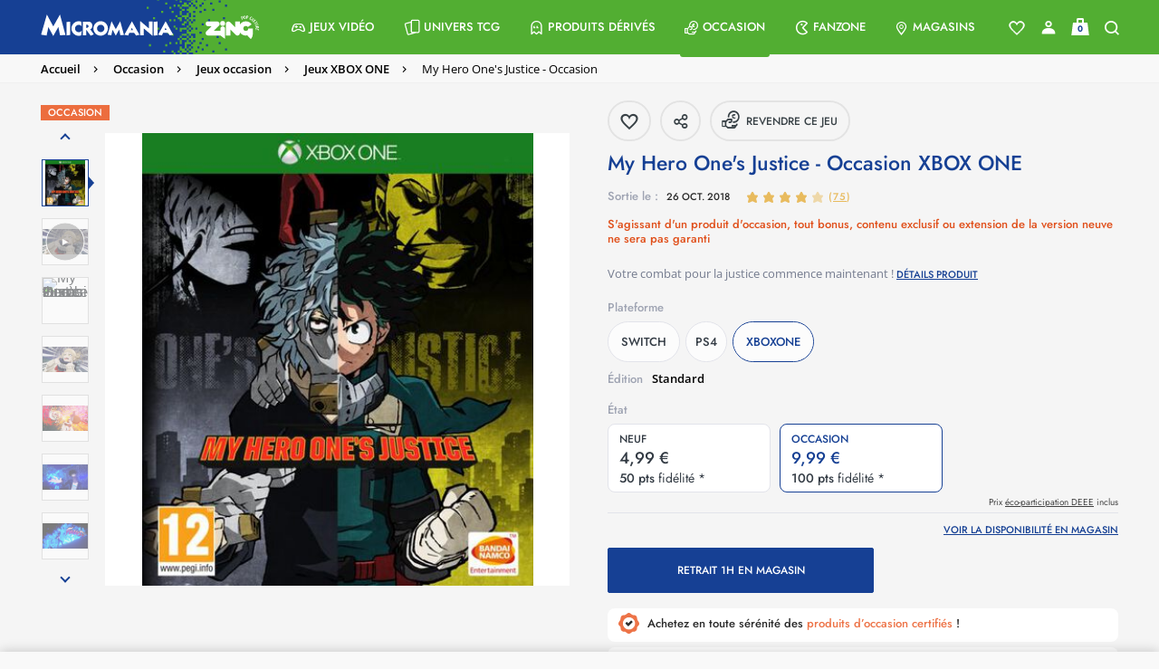

--- FILE ---
content_type: text/html;charset=UTF-8
request_url: https://www.micromania.fr/on/demandware.store/Sites-Micromania-Site/fr_FR/Page-RemoteInclude?badges=true&pid=88882&location=PDP
body_size: 159
content:
    
        <div class="pdp-badges clearfix">
            <div class="product-ribbon clearfix">
                
                    <div class=" d-inline-block product-ribbon__element d-inline-block  product-ribbon__element--first">
                        <span class="ribbon ribbon-promo used"
                            
                        >
                            
                            Occasion
                            <span class="product-ribbon__arrow"></span>
                        </span>
                    </div>
                
            </div>
        </div>
    


--- FILE ---
content_type: text/html;charset=UTF-8
request_url: https://www.micromania.fr/on/demandware.store/Sites-Micromania-Site/fr_FR/Product-GetShippingMethods?pid=88882&hasStoresStock=true&hasWebStock=false&clickAndCollect=true&livraisonMagasin=true
body_size: 694
content:
<div class="accordion reinsurance-item position-relative bg-color-white d-flex flex-nowrap hover-container font-fmedium"
data-reinsurance-id="delivery-reinsurance">
<div class="card border-0 w-100">
<button type="button" data-toggle="collapse" data-target="#accordion-content"
class="title d-flex flex-nowrap align-items-center hover-container collapsed"
aria-expanded="false" aria-controls="accordion-content">

    <div class="flex-shrink-0 flex-grow-0 mr-1 align-self-start">
        <img data-src="/on/demandware.static/Sites-Micromania-Site/-/default/dwb145eb3d/images/reinsurance/magasin.svg" alt="Retrait 1h en magasin :" class="lazyload" width="33" />
    </div>


<div class="flex-fill d-flex flex-nowrap fs-13 lh-18 color-contest-bonus-text my-2 align-items-center">
    <div class="flex-fill">
        <span class="d-inline-block mr-1">
            
                Retrait 1h en magasin :
            
            <span class="font-fmedium fs-14 color-light-navy lh-1">
                
            </span>
            
                <span class="color-secondary">Gratuit</span>
            
        </span>
        
    </div>

    
        <div class="flex-shrink-0 ml-auto color-light-navy fs-9 pseudolink uppercase font-fdemi collapsible-pseudolink">
            <span class="underline hover-underline hover-inner-color">
                
                    D&eacute;tails
                
            </span>
        </div>
    
</div>

    <div class="mx-0">
        <div class="icon circle icon-arrow-down color-white fs-15 position-relative"></div>
    </div>


</button>

<div id="accordion-content" class="collapse content fs-14 lh-18 px-2 pb-2" role="region">
<div class="d-flex flex-nowrap align-items-end">
<div class="lh-12">
<span class="color-black-original fs-12 lh-14 global-regular-font-family">

Retrait 1h dans le magasin de votre choix (sous réserve de disponibilité). Le jour même, ou si les horaires du magasin ne le permettent pas, le jour ouvré suivant. Hors prochaines sorties.

</span>
</div>
<div class="font-fdemi color-light-navy fs-13 ls-0d43 uppercase ml-auto pl-2">


</div>
</div>
</div>

</div>
</div>




--- FILE ---
content_type: text/html;charset=UTF-8
request_url: https://www.micromania.fr/on/demandware.store/Sites-Micromania-Site/fr_FR/CQRecomm-Start
body_size: 10947
content:
<div class="recommendations p-0">
<div class="container">
<h2 class="title product-details__title font-fdemi fs-30 lh-20 color-light-navy">&Ccedil;a va vous plaire !</h2>
</div>
<div class="value content">
<div class="slick-slider-products slick-slider-overflow overlay-arrows">

<div class="slide">
<!-- CQuotient Activity Tracking (viewReco-cquotient.js) -->
<script type="text/javascript">//<!--
/* <![CDATA[ */
(function(){
try {
	if(window.CQuotient) {
		var cq_params = {};
		cq_params.cookieId = window.CQuotient.getCQCookieId();
		cq_params.userId = window.CQuotient.getCQUserId();
		cq_params.emailId = CQuotient.getCQHashedEmail();
		cq_params.loginId = CQuotient.getCQHashedLogin();
		cq_params.accumulate = true;
		cq_params.products = [{
			id: 'm876',
			sku: '113473',
			type: '',
			alt_id: ''
		}];
		cq_params.recommenderName = 'pdp';
		cq_params.realm = "BCRB";
		cq_params.siteId = "Micromania";
		cq_params.instanceType = "prd";
		cq_params.locale = window.CQuotient.locale;
		cq_params.slotId = 'product-recommendations-m';
		cq_params.slotConfigId = 'PDP';
		cq_params.slotConfigTemplate = 'slots\/recommendation\/einstein-pdp.isml';
		if(window.CQuotient.sendActivity)
			window.CQuotient.sendActivity( CQuotient.clientId, 'viewReco', cq_params );
		else
			window.CQuotient.activities.push( {activityType: 'viewReco', parameters: cq_params} );
	}
} catch(err) {}
})();
/* ]]> */
// -->
</script>
<script type="text/javascript">//<!--
/* <![CDATA[ (viewProduct-active_data.js) */
dw.ac._capture({id: "113473", type: "recommendation"});
/* ]]> */
// -->
</script>


    
    <div class="product-layout h-100">
        <div class="product-padding h-100" data-pid="113473">
            



<div class="product-tile-wrapper ">
    
    

    <div class="product-tile h-100 " itemscope
        itemtype="http://schema.org/Product" data-pid="113473"
        data-gtm="{&quot;typepage&quot;:&quot;&quot;,&quot;event&quot;:&quot;ImpressionsUpdate&quot;,&quot;idcategorie&quot;:&quot;&quot;,&quot;nomcategorie&quot;:&quot;&quot;,&quot;nbreproduitcat&quot;:&quot;&quot;,&quot;eventTypes&quot;:&quot;show&quot;,&quot;ecommerce&quot;:{&quot;currencyCode&quot;:&quot;EUR&quot;,&quot;impressions&quot;:{&quot;id&quot;:&quot;113473&quot;,&quot;bundle&quot;:null,&quot;bundleName&quot;:null,&quot;EAN&quot;:&quot;5055277045549&quot;,&quot;name&quot;:&quot;Demon Slayer Kimetsu No Yaiba The Hinokami Chronicles - Occasion&quot;,&quot;price&quot;:19.99,&quot;brand&quot;:&quot;undefined&quot;,&quot;category&quot;:&quot;Demon Slayer / Id&eacute;es cadeaux Jeux / Manga / 7 D&eacute;cembre - Journ&eacute;e Manga / 18 D&eacute;cembre - Journ&eacute;e Manga / Id&eacute;es cadeaux de No&euml;l moins de 50 euros / jeux dynamique V2 / Tous les jeux / Jeux XBOX ONE / Jeux occasion / Occasion / Jeux Occasion moins de 30 euros / Jeux de Combat 👊 / coucou / Xbox / Jeux de moins de 30&euro; / Demon Slayer / Top des ventes / Les jeux&quot;,&quot;breadcrumb&quot;:&quot;Occasion;Jeux occasion;Jeux XBOX ONE&quot;,&quot;dimension1&quot;:&quot;OUI&quot;,&quot;dimension2&quot;:&quot;NON&quot;,&quot;LicenceNom&quot;:&quot;DEMON SLAYER&quot;,&quot;metric1&quot;:19.99,&quot;metric2&quot;:19.99,&quot;dispoweb&quot;:1,&quot;format&quot;:&quot;Jeu&quot;,&quot;platform&quot;:&quot;XBOXONE&quot;,&quot;condition&quot;:&quot;used&quot;,&quot;parent&quot;:&quot;113472&quot;,&quot;precommande&quot;:0,&quot;urlImage&quot;:&quot;https://www.micromania.fr/on/demandware.static/-/Sites-masterCatalog_Micromania/default/dw467001cc/images/high-res/113472.jpg&quot;,&quot;productStatus&quot;:&quot;Classic&quot;,&quot;extensionDeGarantie&quot;:false,&quot;gameProtectionPlan&quot;:true,&quot;rating_pegi&quot;:&quot;16&quot;,&quot;exclusivite&quot;:&quot;Normal&quot;,&quot;typeWeb&quot;:&quot;Combat&quot;,&quot;edition&quot;:&quot;Standard&quot;,&quot;genre&quot;:&quot;Action&quot;,&quot;isNouveautes&quot;:false,&quot;isProchaineSorties&quot;:false,&quot;isTopVente&quot;:false,&quot;refGameDB&quot;:&quot;pfsuXWLE5GMI3CXnWVHgww==&quot;,&quot;refMicro&quot;:&quot;vDzts6wLUGZEjZ8zQRnfIPUqR/VB9oNnSgrwVvAWbeo=&quot;,&quot;refZing&quot;:&quot;NY17C1GAs5y7QQXHOJ+xOA==&quot;,&quot;refMag&quot;:&quot;DF7K1IMaZ1pWWCxIXfv1XQ==&quot;,&quot;list&quot;:&quot;upselling&quot;}}}">
        
            <div class="product-ribbon">
                
                    <div
                        class="position-relative product-ribbon__element d-inline-block  product-ribbon__element--first">
                        <span class="ribbon ribbon-promo used"
                            
                        >
                            
                            Occasion
                            <span class="product-ribbon__arrow"></span>
                        </span>
                    </div>
                
                    <div
                        class="position-relative product-ribbon__element d-inline-block ">
                        <span class="ribbon ribbon-promo discount-value"
                            
                        >
                            
                            -26%
                            <span class="product-ribbon__arrow"></span>
                        </span>
                    </div>
                
            </div>
        

        

        <!-- dwMarker="product" dwContentID="null" -->
        
        <a href="/demon-slayer-kimetsu-no-yaiba-the-hinokami-chronicles-occasion-113473.html" class="stretched-link" data-cache-url="true" title="Demon Slayer Kimetsu No Yaiba The Hinokami Chronicles - Occasion">
            






    
    
    

<div class="product-image-container d-flex justify-content-center position-relative flex-column">
    <a href="/demon-slayer-kimetsu-no-yaiba-the-hinokami-chronicles-occasion-113473.html" class="pdp-link product-image-link" data-cache-url="true" title="Demon Slayer Kimetsu No Yaiba The Hinokami Chronicles - Occasion">
        <picture>
            <source media="(min-width: 768px)" data-srcset="https://www.micromania.fr/dw/image/v2/BCRB_PRD/on/demandware.static/-/Sites-masterCatalog_Micromania/default/dw467001cc/images/high-res/113472.jpg?sw=224&amp;sh=216&amp;sm=fit" />
            <source media="(min-width: 0)" data-srcset="https://www.micromania.fr/dw/image/v2/BCRB_PRD/on/demandware.static/-/Sites-masterCatalog_Micromania/default/dw467001cc/images/high-res/113472.jpg?sw=265&amp;sh=216&amp;sm=fit" />
            <img data-gtm="{&quot;eventTypes&quot;:&quot;click&quot;,&quot;event&quot;:&quot;productClick&quot;,&quot;ecommerce&quot;:{&quot;click&quot;:{&quot;actionField&quot;:{&quot;list&quot;:&quot;upselling&quot;},&quot;products&quot;:[{&quot;id&quot;:&quot;113473&quot;,&quot;bundle&quot;:null,&quot;bundleName&quot;:null,&quot;EAN&quot;:&quot;5055277045549&quot;,&quot;name&quot;:&quot;Demon Slayer Kimetsu No Yaiba The Hinokami Chronicles - Occasion&quot;,&quot;price&quot;:19.99,&quot;brand&quot;:&quot;undefined&quot;,&quot;category&quot;:&quot;Demon Slayer / Id&eacute;es cadeaux Jeux / Manga / 7 D&eacute;cembre - Journ&eacute;e Manga / 18 D&eacute;cembre - Journ&eacute;e Manga / Id&eacute;es cadeaux de No&euml;l moins de 50 euros / jeux dynamique V2 / Tous les jeux / Jeux XBOX ONE / Jeux occasion / Occasion / Jeux Occasion moins de 30 euros / Jeux de Combat 👊 / coucou / Xbox / Jeux de moins de 30&euro; / Demon Slayer / Top des ventes / Les jeux&quot;,&quot;breadcrumb&quot;:&quot;Occasion;Jeux occasion;Jeux XBOX ONE&quot;,&quot;dimension1&quot;:&quot;OUI&quot;,&quot;dimension2&quot;:&quot;NON&quot;,&quot;LicenceNom&quot;:&quot;DEMON SLAYER&quot;,&quot;metric1&quot;:19.99,&quot;metric2&quot;:19.99,&quot;dispoweb&quot;:1,&quot;format&quot;:&quot;Jeu&quot;,&quot;platform&quot;:&quot;XBOXONE&quot;,&quot;condition&quot;:&quot;used&quot;,&quot;parent&quot;:&quot;113472&quot;,&quot;precommande&quot;:0,&quot;urlImage&quot;:&quot;https://www.micromania.fr/on/demandware.static/-/Sites-masterCatalog_Micromania/default/dw467001cc/images/high-res/113472.jpg&quot;,&quot;productStatus&quot;:&quot;Classic&quot;,&quot;extensionDeGarantie&quot;:false,&quot;gameProtectionPlan&quot;:true,&quot;rating_pegi&quot;:&quot;16&quot;,&quot;exclusivite&quot;:&quot;Normal&quot;,&quot;typeWeb&quot;:&quot;Combat&quot;,&quot;edition&quot;:&quot;Standard&quot;,&quot;genre&quot;:&quot;Action&quot;,&quot;isNouveautes&quot;:false,&quot;isProchaineSorties&quot;:false,&quot;isTopVente&quot;:false,&quot;refGameDB&quot;:&quot;pfsuXWLE5GMI3CXnWVHgww==&quot;,&quot;refMicro&quot;:&quot;vDzts6wLUGZEjZ8zQRnfIPUqR/VB9oNnSgrwVvAWbeo=&quot;,&quot;refZing&quot;:&quot;NY17C1GAs5y7QQXHOJ+xOA==&quot;,&quot;refMag&quot;:&quot;DF7K1IMaZ1pWWCxIXfv1XQ==&quot;}]}}}" class="product-image lazyload"
                alt="Demon Slayer Kimetsu No Yaiba The Hinokami Chronicles - Occasion"
                title="Demon Slayer Kimetsu No Yaiba The Hinokami Chronicles - Occasion"
                itemprop="image" content="https://www.micromania.fr/dw/image/v2/BCRB_PRD/on/demandware.static/-/Sites-masterCatalog_Micromania/default/dw467001cc/images/high-res/113472.jpg?sw=265&amp;sh=216&amp;sm=fit" data-src="https://www.micromania.fr/dw/image/v2/BCRB_PRD/on/demandware.static/-/Sites-masterCatalog_Micromania/default/dw467001cc/images/high-res/113472.jpg?sw=265&amp;sh=216&amp;sm=fit" decoding="async" />
        </picture>
    </a>

    

    <div class="d-none" itemprop="description">
        Soyez la lame qui pourfend les d&eacute;mons !
    </div>

    <div class="d-none">
        Article n&deg;&nbsp;:
<span class="product-id" itemprop="productID">113473</span>
<span class="sku" itemprop="sku">113473</span>
<span class="brand" itemprop="brand">PRODUITS RECYCLES</span>
<span class="url" itemprop="url">https://www.micromania.fr/demon-slayer-kimetsu-no-yaiba-the-hinokami-chronicles-occasion-113473.html</span>
<span class="ean" itemprop="gtin13">5055277045549</span>

    </div>

    
</div>


    
<a title="Retirer de ma liste d'envies" class="product-wishlist wishlist-btn remove-from-wish-list" href="/on/demandware.store/Sites-Micromania-Site/fr_FR/Wishlist-RemoveProduct">
<span class="icon icon-wishlist-full-1 wishist-icon-updated fs-24 d-inline-flex"></span>
</a>
<a title="Ajouter &agrave; ma liste d'envies" class="product-wishlist wishlist-btn add-to-wish-list" href="/on/demandware.store/Sites-Micromania-Site/fr_FR/Wishlist-AddProduct">
<span class="icon icon-wishlist-1 wishist-icon-updated fs-24 d-inline-flex"></span>
</a>



        </a>
        

    
    

    
        <div class="pdp-platform-block pdp-platform-block-desktop pdp-variation-block fs-12 lh-30 align-items-center justify-content-center">
            <div class="pt-0 pdp-platform-msg pdp-merchant-msg color-black-original open-sans-semibold-font-family bold-text js-compatibility">
                



<img class="icon-platform mr-1 d-inline-block mt-n2px" src="/on/demandware.static/Sites-Micromania-Site/-/default/dw30af410a/images/icon-platform.svg" alt="" />


<span>
Compatible Xbox One et Xbox Series
</span>



            </div>
        </div>
    

    <div
        class="product-tile-body justify-content-between d-flex pt-0 ">
            <div class="product-tile-left">
                

                <div class="product-ratings">
                    
                    





    <span class="color-maize text-decoration-none BVInlineRatings product-ratings-block text-small d-flex flex-wrap align-items-center line-height-1 justify-content-md-center">
        <span class="d-inline-flex color-maize flex-nowrap bv-stars">
            
                <span class="rating-icon icon-like" aria-hidden="true"></span>
            
                <span class="rating-icon icon-like" aria-hidden="true"></span>
            
                <span class="rating-icon icon-like" aria-hidden="true"></span>
            
                <span class="rating-icon icon-like" aria-hidden="true"></span>
            
                <span class="rating-icon icon-like-empty" aria-hidden="true"></span>
            
        </span>
        <span class="link no-decorate bv-ratings-count ml-1">
            <span class="color-maize">(</span><span class="bv-reviews color-maize text-uppercase underline">48</span><span class="color-maize">)</span>
        </span>
    </span>

    
        <div class="d-none" itemprop="aggregateRating" itemscope itemtype="http://schema.org/AggregateRating">
            <span itemprop="ratingValue">4.1875</span>
            <span itemprop="bestRating">5</span>
            
                <span itemprop="reviewCount">48</span>
            
        </div>
    


                </div>
                

<a title="Demon Slayer Kimetsu No Yaiba The Hinokami Chronicles - Occasion" data-gtm="{&quot;eventTypes&quot;:&quot;click&quot;,&quot;event&quot;:&quot;productClick&quot;,&quot;ecommerce&quot;:{&quot;click&quot;:{&quot;actionField&quot;:{&quot;list&quot;:&quot;Universe&quot;},&quot;products&quot;:[{&quot;id&quot;:&quot;113473&quot;,&quot;bundle&quot;:null,&quot;bundleName&quot;:null,&quot;EAN&quot;:&quot;5055277045549&quot;,&quot;name&quot;:&quot;Demon Slayer Kimetsu No Yaiba The Hinokami Chronicles - Occasion&quot;,&quot;price&quot;:19.99,&quot;brand&quot;:&quot;undefined&quot;,&quot;category&quot;:&quot;Demon Slayer / Id&eacute;es cadeaux Jeux / Manga / 7 D&eacute;cembre - Journ&eacute;e Manga / 18 D&eacute;cembre - Journ&eacute;e Manga / Id&eacute;es cadeaux de No&euml;l moins de 50 euros / jeux dynamique V2 / Tous les jeux / Jeux XBOX ONE / Jeux occasion / Occasion / Jeux Occasion moins de 30 euros / Jeux de Combat 👊 / coucou / Xbox / Jeux de moins de 30&euro; / Demon Slayer / Top des ventes / Les jeux&quot;,&quot;breadcrumb&quot;:&quot;Occasion;Jeux occasion;Jeux XBOX ONE&quot;,&quot;dimension1&quot;:&quot;OUI&quot;,&quot;dimension2&quot;:&quot;NON&quot;,&quot;LicenceNom&quot;:&quot;DEMON SLAYER&quot;,&quot;metric1&quot;:19.99,&quot;metric2&quot;:19.99,&quot;dispoweb&quot;:1,&quot;format&quot;:&quot;Jeu&quot;,&quot;platform&quot;:&quot;XBOXONE&quot;,&quot;condition&quot;:&quot;used&quot;,&quot;parent&quot;:&quot;113472&quot;,&quot;precommande&quot;:0,&quot;urlImage&quot;:&quot;https://www.micromania.fr/on/demandware.static/-/Sites-masterCatalog_Micromania/default/dw467001cc/images/high-res/113472.jpg&quot;,&quot;productStatus&quot;:&quot;Classic&quot;,&quot;extensionDeGarantie&quot;:false,&quot;gameProtectionPlan&quot;:true,&quot;rating_pegi&quot;:&quot;16&quot;,&quot;exclusivite&quot;:&quot;Normal&quot;,&quot;typeWeb&quot;:&quot;Combat&quot;,&quot;edition&quot;:&quot;Standard&quot;,&quot;genre&quot;:&quot;Action&quot;,&quot;isNouveautes&quot;:false,&quot;isProchaineSorties&quot;:false,&quot;isTopVente&quot;:false,&quot;refGameDB&quot;:&quot;pfsuXWLE5GMI3CXnWVHgww==&quot;,&quot;refMicro&quot;:&quot;vDzts6wLUGZEjZ8zQRnfIPUqR/VB9oNnSgrwVvAWbeo=&quot;,&quot;refZing&quot;:&quot;NY17C1GAs5y7QQXHOJ+xOA==&quot;,&quot;refMag&quot;:&quot;DF7K1IMaZ1pWWCxIXfv1XQ==&quot;}]}}}" class="product-name-link pdp-link tile-text-transform-none" href="/demon-slayer-kimetsu-no-yaiba-the-hinokami-chronicles-occasion-113473.html" itemprop="url" data-cache-url="true">
    <div class="product-name" itemprop="name" >
        
            

            
                
            
        
        <h3 class="unset-all">
            Demon Slayer Kimetsu No Yaiba The Hinokami Chronicles - Occasion XBOX ONE
        </h3>
    </div>
</a>

            </div>
        <div class="product-tile-right">
            
            
            
            
                
            
            
                <hr class="border-color-alto-grey m-0 border-product-price "/>
                <div class="product-price text-right product-price-border">
                    
                    
                        <div class="pdp-platform-block pdp-platform-block-mobile pdp-variation-block fs-10 lh-12 align-items-center text-left">
                            <div class="pt-0 pdp-platform-msg pdp-merchant-msg color-black-original open-sans-semibold-font-family bold-text js-compatibility">
                                



<img class="icon-platform icon-platform-desktop mr-1 mt-n2px" src="/on/demandware.static/Sites-Micromania-Site/-/default/dw30af410a/images/icon-platform.svg" alt="" />
<img class="icon-platform icon-platform-mobile mt-n2px" src="/on/demandware.static/Sites-Micromania-Site/-/default/dwb39ab02b/images/icon-platform-mobile.svg" alt="" />


<span class="">
Compatible Xbox One et Xbox Series
</span>



                            </div>
                        </div>
                    
                    
                        
                        
                            




    
        <div class="price font-fdemi" itemprop="offers" itemscope itemtype="http://schema.org/Offer">
            
            


    


    




    <span class="pricing-container text-right">
        
        
        
        
        
        
            <meta itemprop="priceCurrency" content="EUR" />
            <span class="sales mm-omnibus-price  ">
                
                    <span class="value" itemprop="price" content="19.99" >
                
                
                    

    <span class="mm-omnibus-sidebar-price">
        19,99 &euro;
    </span>


                    
                
                
                    </span>
                
            </span>
            <span class="crossed-price">
                
                    
                        <span class="strike-through list">
                            <span class="value strike-through color-very-light-pink price-before ml-0" content="19.99">
                                
                                
                                    26,99 &euro;
                                
                            </span>
                        </span>
                    
                
            </span>
        
        
        <div class="d-none">
            
                <link class="d-none" itemprop="availability" href="http://schema.org/InStock"/>In stock
            

            

            <span itemprop="itemCondition" itemtype="https://schema.org/OfferItemCondition">https://schema.org/UsedCondition</span>

            <span itemscope itemprop="seller" itemtype="http://schema.org/Organization">
                <span itemprop="name">Micromania</span>
                <span itemprop="url">https://www.micromania.fr/demon-slayer-kimetsu-no-yaiba-the-hinokami-chronicles-occasion-113473.html</span>
            </span>
        </div>
    </span>


        </div>
    


                        
                    
                </div>
            

            
            
                    

                    <div
                        class="row cart-and-ipay add-to-cart-section ">
                        <div class="product-tile-footer w-100 z-index-1">
                            <div class="col-sm-12 product-tile-footer-spacing ">
                                
                                    <div class="add-to-cart-container">
                                        <input type="hidden" class="add-to-cart-url"
                                            value="/on/demandware.store/Sites-Micromania-Site/fr_FR/Cart-AddProduct?pid=113473" />
                                        <input type="hidden" class="sidebar-url" value="null" />
                                        <div class="row mx-0 align-items-center">
                                            
                                            <div
                                                class="col-md-12 pl-0 pr-0 ">
                                                




<button type="button"
data-gtm="{&quot;event&quot;:&quot;click-event&quot;,&quot;eventTypes&quot;:&quot;click&quot;,&quot;eventCategory&quot;:&quot;AjoutPanier&quot;,&quot;eventAction&quot;:&quot;FisheProduit&quot;,&quot;eventLabel&quot;:&quot;113473: Demon Slayer Kimetsu No Yaiba The Hinokami Chronicles - Occasion&quot;,&quot;eventQuantity&quot;:1}"
class="add-to-cart add-to-cart-plp add-to-cart product-action-button col-md-12  btn button button-primary icon-triple"
data-pid="113473" data-action-url="/on/demandware.store/Sites-Micromania-Site/fr_FR/Stores-InventorySearch?showMap=true&amp;horizontalView=false&amp;isForm=true&amp;isPDP=true"
data-ats-action-url="/on/demandware.store/Sites-Micromania-Site/fr_FR/Stores-getAtsValue">Ajouter au panier </button>
<div class="error-message"></div>

                                            </div>
                                        </div>
                                    </div>
                                
                            </div>
                        </div>
                    </div>
                
        </div>
    </div>
    
<!-- END_dwmarker -->
</div>
</div>

        </div>
    </div>




</div>

<div class="slide">
<!-- CQuotient Activity Tracking (viewReco-cquotient.js) -->
<script type="text/javascript">//<!--
/* <![CDATA[ */
(function(){
try {
	if(window.CQuotient) {
		var cq_params = {};
		cq_params.cookieId = window.CQuotient.getCQCookieId();
		cq_params.userId = window.CQuotient.getCQUserId();
		cq_params.emailId = CQuotient.getCQHashedEmail();
		cq_params.loginId = CQuotient.getCQHashedLogin();
		cq_params.accumulate = true;
		cq_params.products = [{
			id: 'm581',
			sku: '103669',
			type: '',
			alt_id: ''
		}];
		cq_params.recommenderName = 'pdp';
		cq_params.realm = "BCRB";
		cq_params.siteId = "Micromania";
		cq_params.instanceType = "prd";
		cq_params.locale = window.CQuotient.locale;
		cq_params.slotId = 'product-recommendations-m';
		cq_params.slotConfigId = 'PDP';
		cq_params.slotConfigTemplate = 'slots\/recommendation\/einstein-pdp.isml';
		if(window.CQuotient.sendActivity)
			window.CQuotient.sendActivity( CQuotient.clientId, 'viewReco', cq_params );
		else
			window.CQuotient.activities.push( {activityType: 'viewReco', parameters: cq_params} );
	}
} catch(err) {}
})();
/* ]]> */
// -->
</script>
<script type="text/javascript">//<!--
/* <![CDATA[ (viewProduct-active_data.js) */
dw.ac._capture({id: "103669", type: "recommendation"});
/* ]]> */
// -->
</script>


    
    <div class="product-layout h-100">
        <div class="product-padding h-100" data-pid="103669">
            



<div class="product-tile-wrapper ">
    
    

    <div class="product-tile h-100 " itemscope
        itemtype="http://schema.org/Product" data-pid="103669"
        data-gtm="{&quot;typepage&quot;:&quot;&quot;,&quot;event&quot;:&quot;ImpressionsUpdate&quot;,&quot;idcategorie&quot;:&quot;&quot;,&quot;nomcategorie&quot;:&quot;&quot;,&quot;nbreproduitcat&quot;:&quot;&quot;,&quot;eventTypes&quot;:&quot;show&quot;,&quot;ecommerce&quot;:{&quot;currencyCode&quot;:&quot;EUR&quot;,&quot;impressions&quot;:{&quot;id&quot;:&quot;103669&quot;,&quot;bundle&quot;:null,&quot;bundleName&quot;:null,&quot;EAN&quot;:&quot;3391892007275&quot;,&quot;name&quot;:&quot;My Hero One's Justice 2 - Occasion&quot;,&quot;price&quot;:9.99,&quot;brand&quot;:&quot;undefined&quot;,&quot;category&quot;:&quot;Id&eacute;es cadeaux Jeux / 1 jeu d'occasion = 5&euro; / 7 D&eacute;cembre - Journ&eacute;e Manga / 18 D&eacute;cembre - Journ&eacute;e Manga / Id&eacute;es cadeaux de No&euml;l moins de 50 euros / Tous les jeux / Jeux XBOX ONE / Jeux occasion / Occasion / Top des ventes / Jeux Occasion moins de 30 euros / Jeux de Combat 👊 / Jeux Xbox / Jeux de moins de 10&euro; / Les Bonnes Affaires : 1 jeu achet&eacute; = 1 jeu offert / Jeux de moins de 30&euro; / jeux dynamique V2&quot;,&quot;breadcrumb&quot;:&quot;Occasion;Jeux occasion;Jeux XBOX ONE&quot;,&quot;dimension1&quot;:&quot;OUI&quot;,&quot;dimension2&quot;:&quot;NON&quot;,&quot;LicenceNom&quot;:&quot;&quot;,&quot;metric1&quot;:9.99,&quot;metric2&quot;:9.99,&quot;dispoweb&quot;:0,&quot;format&quot;:&quot;Jeu&quot;,&quot;platform&quot;:&quot;XBOXONE&quot;,&quot;condition&quot;:&quot;used&quot;,&quot;parent&quot;:&quot;103668&quot;,&quot;precommande&quot;:0,&quot;urlImage&quot;:&quot;https://www.micromania.fr/on/demandware.static/-/Sites-masterCatalog_Micromania/default/dw5b16989f/images/high-res/103668.jpg&quot;,&quot;productStatus&quot;:&quot;Classic&quot;,&quot;extensionDeGarantie&quot;:false,&quot;gameProtectionPlan&quot;:true,&quot;rating_pegi&quot;:&quot;12&quot;,&quot;exclusivite&quot;:&quot;Normal&quot;,&quot;typeWeb&quot;:&quot;Combat&quot;,&quot;edition&quot;:&quot;Standard&quot;,&quot;genre&quot;:&quot;Action, Combat&quot;,&quot;isNouveautes&quot;:false,&quot;isProchaineSorties&quot;:false,&quot;isTopVente&quot;:false,&quot;refGameDB&quot;:&quot;xtINRWCqFszvND/XGOYK9A==&quot;,&quot;refMicro&quot;:&quot;E1eDLf+CJCGRvArIUUjuC4Ys0F8bY4TFMbzpj/pvycM=&quot;,&quot;refZing&quot;:&quot;NgBq2uTVP1US/RshD740ow==&quot;,&quot;refMag&quot;:&quot;gXwMc9NfC6pHE/0QeEeOCA==&quot;,&quot;list&quot;:&quot;upselling&quot;}}}">
        
            <div class="product-ribbon">
                
                    <div
                        class="position-relative product-ribbon__element d-inline-block  product-ribbon__element--first">
                        <span class="ribbon ribbon-promo used"
                            
                        >
                            
                            Occasion
                            <span class="product-ribbon__arrow"></span>
                        </span>
                    </div>
                
            </div>
        

        
            <span class="product-tile-instore-tag d-flex">
                <span class="icon-boutique d-flex"></span>
                <span>En magasin uniquement</span>
            </span>
        

        <!-- dwMarker="product" dwContentID="null" -->
        
        <a href="/my-hero-one-s-justice-2-occasion-103669.html" class="stretched-link" data-cache-url="true" title="My Hero One's Justice 2 - Occasion">
            






    
    
    

<div class="product-image-container d-flex justify-content-center position-relative flex-column">
    <a href="/my-hero-one-s-justice-2-occasion-103669.html" class="pdp-link product-image-link" data-cache-url="true" title="My Hero One's Justice 2 - Occasion">
        <picture>
            <source media="(min-width: 768px)" data-srcset="https://www.micromania.fr/dw/image/v2/BCRB_PRD/on/demandware.static/-/Sites-masterCatalog_Micromania/default/dw5b16989f/images/high-res/103668.jpg?sw=224&amp;sh=216&amp;sm=fit" />
            <source media="(min-width: 0)" data-srcset="https://www.micromania.fr/dw/image/v2/BCRB_PRD/on/demandware.static/-/Sites-masterCatalog_Micromania/default/dw5b16989f/images/high-res/103668.jpg?sw=265&amp;sh=216&amp;sm=fit" />
            <img data-gtm="{&quot;eventTypes&quot;:&quot;click&quot;,&quot;event&quot;:&quot;productClick&quot;,&quot;ecommerce&quot;:{&quot;click&quot;:{&quot;actionField&quot;:{&quot;list&quot;:&quot;upselling&quot;},&quot;products&quot;:[{&quot;id&quot;:&quot;103669&quot;,&quot;bundle&quot;:null,&quot;bundleName&quot;:null,&quot;EAN&quot;:&quot;3391892007275&quot;,&quot;name&quot;:&quot;My Hero One's Justice 2 - Occasion&quot;,&quot;price&quot;:9.99,&quot;brand&quot;:&quot;undefined&quot;,&quot;category&quot;:&quot;Id&eacute;es cadeaux Jeux / 1 jeu d'occasion = 5&euro; / 7 D&eacute;cembre - Journ&eacute;e Manga / 18 D&eacute;cembre - Journ&eacute;e Manga / Id&eacute;es cadeaux de No&euml;l moins de 50 euros / Tous les jeux / Jeux XBOX ONE / Jeux occasion / Occasion / Top des ventes / Jeux Occasion moins de 30 euros / Jeux de Combat 👊 / Jeux Xbox / Jeux de moins de 10&euro; / Les Bonnes Affaires : 1 jeu achet&eacute; = 1 jeu offert / Jeux de moins de 30&euro; / jeux dynamique V2&quot;,&quot;breadcrumb&quot;:&quot;Occasion;Jeux occasion;Jeux XBOX ONE&quot;,&quot;dimension1&quot;:&quot;OUI&quot;,&quot;dimension2&quot;:&quot;NON&quot;,&quot;LicenceNom&quot;:&quot;&quot;,&quot;metric1&quot;:9.99,&quot;metric2&quot;:9.99,&quot;dispoweb&quot;:0,&quot;format&quot;:&quot;Jeu&quot;,&quot;platform&quot;:&quot;XBOXONE&quot;,&quot;condition&quot;:&quot;used&quot;,&quot;parent&quot;:&quot;103668&quot;,&quot;precommande&quot;:0,&quot;urlImage&quot;:&quot;https://www.micromania.fr/on/demandware.static/-/Sites-masterCatalog_Micromania/default/dw5b16989f/images/high-res/103668.jpg&quot;,&quot;productStatus&quot;:&quot;Classic&quot;,&quot;extensionDeGarantie&quot;:false,&quot;gameProtectionPlan&quot;:true,&quot;rating_pegi&quot;:&quot;12&quot;,&quot;exclusivite&quot;:&quot;Normal&quot;,&quot;typeWeb&quot;:&quot;Combat&quot;,&quot;edition&quot;:&quot;Standard&quot;,&quot;genre&quot;:&quot;Action, Combat&quot;,&quot;isNouveautes&quot;:false,&quot;isProchaineSorties&quot;:false,&quot;isTopVente&quot;:false,&quot;refGameDB&quot;:&quot;xtINRWCqFszvND/XGOYK9A==&quot;,&quot;refMicro&quot;:&quot;E1eDLf+CJCGRvArIUUjuC4Ys0F8bY4TFMbzpj/pvycM=&quot;,&quot;refZing&quot;:&quot;NgBq2uTVP1US/RshD740ow==&quot;,&quot;refMag&quot;:&quot;gXwMc9NfC6pHE/0QeEeOCA==&quot;}]}}}" class="product-image lazyload"
                alt="My Hero One's Justice 2 - Occasion"
                title="My Hero One's Justice 2 - Occasion"
                itemprop="image" content="https://www.micromania.fr/dw/image/v2/BCRB_PRD/on/demandware.static/-/Sites-masterCatalog_Micromania/default/dw5b16989f/images/high-res/103668.jpg?sw=265&amp;sh=216&amp;sm=fit" data-src="https://www.micromania.fr/dw/image/v2/BCRB_PRD/on/demandware.static/-/Sites-masterCatalog_Micromania/default/dw5b16989f/images/high-res/103668.jpg?sw=265&amp;sh=216&amp;sm=fit" decoding="async" />
        </picture>
    </a>

    

    <div class="d-none" itemprop="description">
        Le combat pour la justice devient plus grand, plus m&eacute;chant et encore plus h&eacute;ro&iuml;que&nbsp;!
    </div>

    <div class="d-none">
        Article n&deg;&nbsp;:
<span class="product-id" itemprop="productID">103669</span>
<span class="sku" itemprop="sku">103669</span>
<span class="brand" itemprop="brand">PRODUITS RECYCLES</span>
<span class="url" itemprop="url">https://www.micromania.fr/my-hero-one-s-justice-2-occasion-103669.html</span>
<span class="ean" itemprop="gtin13">3391892007275</span>

    </div>

    
</div>


    
<a title="Retirer de ma liste d'envies" class="product-wishlist wishlist-btn remove-from-wish-list" href="/on/demandware.store/Sites-Micromania-Site/fr_FR/Wishlist-RemoveProduct">
<span class="icon icon-wishlist-full-1 wishist-icon-updated fs-24 d-inline-flex"></span>
</a>
<a title="Ajouter &agrave; ma liste d'envies" class="product-wishlist wishlist-btn add-to-wish-list" href="/on/demandware.store/Sites-Micromania-Site/fr_FR/Wishlist-AddProduct">
<span class="icon icon-wishlist-1 wishist-icon-updated fs-24 d-inline-flex"></span>
</a>



        </a>
        

    
    

    
        <div class="pdp-platform-block pdp-platform-block-desktop pdp-variation-block fs-12 lh-30 align-items-center justify-content-center">
            <div class="pt-0 pdp-platform-msg pdp-merchant-msg color-black-original open-sans-semibold-font-family bold-text js-compatibility">
                




            </div>
        </div>
    

    <div
        class="product-tile-body justify-content-between d-flex  ">
            <div class="product-tile-left">
                

                <div class="product-ratings">
                    
                    





    <span class="color-maize text-decoration-none BVInlineRatings product-ratings-block text-small d-flex flex-wrap align-items-center line-height-1 justify-content-md-center">
        <span class="d-inline-flex color-maize flex-nowrap bv-stars">
            
                <span class="rating-icon icon-like" aria-hidden="true"></span>
            
                <span class="rating-icon icon-like" aria-hidden="true"></span>
            
                <span class="rating-icon icon-like" aria-hidden="true"></span>
            
                <span class="rating-icon icon-like" aria-hidden="true"></span>
            
                <span class="rating-icon icon-like-empty" aria-hidden="true"></span>
            
        </span>
        <span class="link no-decorate bv-ratings-count ml-1">
            <span class="color-maize">(</span><span class="bv-reviews color-maize text-uppercase underline">30</span><span class="color-maize">)</span>
        </span>
    </span>

    
        <div class="d-none" itemprop="aggregateRating" itemscope itemtype="http://schema.org/AggregateRating">
            <span itemprop="ratingValue">4.4</span>
            <span itemprop="bestRating">5</span>
            
                <span itemprop="reviewCount">30</span>
            
        </div>
    


                </div>
                

<a title="My Hero One's Justice 2 - Occasion" data-gtm="{&quot;eventTypes&quot;:&quot;click&quot;,&quot;event&quot;:&quot;productClick&quot;,&quot;ecommerce&quot;:{&quot;click&quot;:{&quot;actionField&quot;:{&quot;list&quot;:&quot;Universe&quot;},&quot;products&quot;:[{&quot;id&quot;:&quot;103669&quot;,&quot;bundle&quot;:null,&quot;bundleName&quot;:null,&quot;EAN&quot;:&quot;3391892007275&quot;,&quot;name&quot;:&quot;My Hero One's Justice 2 - Occasion&quot;,&quot;price&quot;:9.99,&quot;brand&quot;:&quot;undefined&quot;,&quot;category&quot;:&quot;Id&eacute;es cadeaux Jeux / 1 jeu d'occasion = 5&euro; / 7 D&eacute;cembre - Journ&eacute;e Manga / 18 D&eacute;cembre - Journ&eacute;e Manga / Id&eacute;es cadeaux de No&euml;l moins de 50 euros / Tous les jeux / Jeux XBOX ONE / Jeux occasion / Occasion / Top des ventes / Jeux Occasion moins de 30 euros / Jeux de Combat 👊 / Jeux Xbox / Jeux de moins de 10&euro; / Les Bonnes Affaires : 1 jeu achet&eacute; = 1 jeu offert / Jeux de moins de 30&euro; / jeux dynamique V2&quot;,&quot;breadcrumb&quot;:&quot;Occasion;Jeux occasion;Jeux XBOX ONE&quot;,&quot;dimension1&quot;:&quot;OUI&quot;,&quot;dimension2&quot;:&quot;NON&quot;,&quot;LicenceNom&quot;:&quot;&quot;,&quot;metric1&quot;:9.99,&quot;metric2&quot;:9.99,&quot;dispoweb&quot;:0,&quot;format&quot;:&quot;Jeu&quot;,&quot;platform&quot;:&quot;XBOXONE&quot;,&quot;condition&quot;:&quot;used&quot;,&quot;parent&quot;:&quot;103668&quot;,&quot;precommande&quot;:0,&quot;urlImage&quot;:&quot;https://www.micromania.fr/on/demandware.static/-/Sites-masterCatalog_Micromania/default/dw5b16989f/images/high-res/103668.jpg&quot;,&quot;productStatus&quot;:&quot;Classic&quot;,&quot;extensionDeGarantie&quot;:false,&quot;gameProtectionPlan&quot;:true,&quot;rating_pegi&quot;:&quot;12&quot;,&quot;exclusivite&quot;:&quot;Normal&quot;,&quot;typeWeb&quot;:&quot;Combat&quot;,&quot;edition&quot;:&quot;Standard&quot;,&quot;genre&quot;:&quot;Action, Combat&quot;,&quot;isNouveautes&quot;:false,&quot;isProchaineSorties&quot;:false,&quot;isTopVente&quot;:false,&quot;refGameDB&quot;:&quot;xtINRWCqFszvND/XGOYK9A==&quot;,&quot;refMicro&quot;:&quot;E1eDLf+CJCGRvArIUUjuC4Ys0F8bY4TFMbzpj/pvycM=&quot;,&quot;refZing&quot;:&quot;NgBq2uTVP1US/RshD740ow==&quot;,&quot;refMag&quot;:&quot;gXwMc9NfC6pHE/0QeEeOCA==&quot;}]}}}" class="product-name-link pdp-link tile-text-transform-none" href="/my-hero-one-s-justice-2-occasion-103669.html" itemprop="url" data-cache-url="true">
    <div class="product-name" itemprop="name" >
        
            

            
                
            
        
        <h3 class="unset-all">
            My Hero One's Justice 2 - Occasion XBOX ONE
        </h3>
    </div>
</a>

            </div>
        <div class="product-tile-right">
            
            
            
            
                
            
            
                <hr class="border-color-alto-grey m-0 border-product-price "/>
                <div class="product-price text-right product-price-border">
                    
                    
                    
                        
                        
                            




    
        <div class="price font-fdemi" itemprop="offers" itemscope itemtype="http://schema.org/Offer">
            
            


    


    




    <span class="pricing-container text-right">
        
        
        
        
        
        
            <meta itemprop="priceCurrency" content="EUR" />
            <span class="sales   ">
                
                    <span class="value" itemprop="price" content="9.99" >
                
                
                    

    9,99 &euro;


                    
                
                
                    </span>
                
            </span>
            <span class="crossed-price">
                
            </span>
        
        
        <div class="d-none">
            
                <link class="d-none" itemprop="availability" href="http://schema.org/InStock"/>In stock
            

            

            <span itemprop="itemCondition" itemtype="https://schema.org/OfferItemCondition">https://schema.org/UsedCondition</span>

            <span itemscope itemprop="seller" itemtype="http://schema.org/Organization">
                <span itemprop="name">Micromania</span>
                <span itemprop="url">https://www.micromania.fr/my-hero-one-s-justice-2-occasion-103669.html</span>
            </span>
        </div>
    </span>


        </div>
    


                        
                    
                </div>
            

            
            
                        <div class="product-tile-footer z-index-1">
    <a href="/my-hero-one-s-justice-2-occasion-103669.html" data-gtm="{&quot;eventTypes&quot;:&quot;click&quot;,&quot;event&quot;:&quot;productClick&quot;,&quot;ecommerce&quot;:{&quot;click&quot;:{&quot;actionField&quot;:{&quot;list&quot;:&quot;upselling&quot;},&quot;products&quot;:[{&quot;id&quot;:&quot;103669&quot;,&quot;bundle&quot;:null,&quot;bundleName&quot;:null,&quot;EAN&quot;:&quot;3391892007275&quot;,&quot;name&quot;:&quot;My Hero One's Justice 2 - Occasion&quot;,&quot;price&quot;:9.99,&quot;brand&quot;:&quot;undefined&quot;,&quot;category&quot;:&quot;Id&eacute;es cadeaux Jeux / 1 jeu d'occasion = 5&euro; / 7 D&eacute;cembre - Journ&eacute;e Manga / 18 D&eacute;cembre - Journ&eacute;e Manga / Id&eacute;es cadeaux de No&euml;l moins de 50 euros / Tous les jeux / Jeux XBOX ONE / Jeux occasion / Occasion / Top des ventes / Jeux Occasion moins de 30 euros / Jeux de Combat 👊 / Jeux Xbox / Jeux de moins de 10&euro; / Les Bonnes Affaires : 1 jeu achet&eacute; = 1 jeu offert / Jeux de moins de 30&euro; / jeux dynamique V2&quot;,&quot;breadcrumb&quot;:&quot;Occasion;Jeux occasion;Jeux XBOX ONE&quot;,&quot;dimension1&quot;:&quot;OUI&quot;,&quot;dimension2&quot;:&quot;NON&quot;,&quot;LicenceNom&quot;:&quot;&quot;,&quot;metric1&quot;:9.99,&quot;metric2&quot;:9.99,&quot;dispoweb&quot;:0,&quot;format&quot;:&quot;Jeu&quot;,&quot;platform&quot;:&quot;XBOXONE&quot;,&quot;condition&quot;:&quot;used&quot;,&quot;parent&quot;:&quot;103668&quot;,&quot;precommande&quot;:0,&quot;urlImage&quot;:&quot;https://www.micromania.fr/on/demandware.static/-/Sites-masterCatalog_Micromania/default/dw5b16989f/images/high-res/103668.jpg&quot;,&quot;productStatus&quot;:&quot;Classic&quot;,&quot;extensionDeGarantie&quot;:false,&quot;gameProtectionPlan&quot;:true,&quot;rating_pegi&quot;:&quot;12&quot;,&quot;exclusivite&quot;:&quot;Normal&quot;,&quot;typeWeb&quot;:&quot;Combat&quot;,&quot;edition&quot;:&quot;Standard&quot;,&quot;genre&quot;:&quot;Action, Combat&quot;,&quot;isNouveautes&quot;:false,&quot;isProchaineSorties&quot;:false,&quot;isTopVente&quot;:false,&quot;refGameDB&quot;:&quot;xtINRWCqFszvND/XGOYK9A==&quot;,&quot;refMicro&quot;:&quot;E1eDLf+CJCGRvArIUUjuC4Ys0F8bY4TFMbzpj/pvycM=&quot;,&quot;refZing&quot;:&quot;NgBq2uTVP1US/RshD740ow==&quot;,&quot;refMag&quot;:&quot;gXwMc9NfC6pHE/0QeEeOCA==&quot;}]}}}" class="button button-primary button--full button-see-more icon-triple pdp-link" data-cache-url="true">
        
            Voir Plus
        
    </a>
</div>

            
        </div>
    </div>
    
<!-- END_dwmarker -->
</div>
</div>

        </div>
    </div>




</div>

<div class="slide">
<!-- CQuotient Activity Tracking (viewReco-cquotient.js) -->
<script type="text/javascript">//<!--
/* <![CDATA[ */
(function(){
try {
	if(window.CQuotient) {
		var cq_params = {};
		cq_params.cookieId = window.CQuotient.getCQCookieId();
		cq_params.userId = window.CQuotient.getCQUserId();
		cq_params.emailId = CQuotient.getCQHashedEmail();
		cq_params.loginId = CQuotient.getCQHashedLogin();
		cq_params.accumulate = true;
		cq_params.products = [{
			id: 'm28',
			sku: '89084',
			type: '',
			alt_id: ''
		}];
		cq_params.recommenderName = 'pdp';
		cq_params.realm = "BCRB";
		cq_params.siteId = "Micromania";
		cq_params.instanceType = "prd";
		cq_params.locale = window.CQuotient.locale;
		cq_params.slotId = 'product-recommendations-m';
		cq_params.slotConfigId = 'PDP';
		cq_params.slotConfigTemplate = 'slots\/recommendation\/einstein-pdp.isml';
		if(window.CQuotient.sendActivity)
			window.CQuotient.sendActivity( CQuotient.clientId, 'viewReco', cq_params );
		else
			window.CQuotient.activities.push( {activityType: 'viewReco', parameters: cq_params} );
	}
} catch(err) {}
})();
/* ]]> */
// -->
</script>
<script type="text/javascript">//<!--
/* <![CDATA[ (viewProduct-active_data.js) */
dw.ac._capture({id: "89084", type: "recommendation"});
/* ]]> */
// -->
</script>


    
    <div class="product-layout h-100">
        <div class="product-padding h-100" data-pid="89084">
            



<div class="product-tile-wrapper ">
    
    

    <div class="product-tile h-100 " itemscope
        itemtype="http://schema.org/Product" data-pid="89084"
        data-gtm="{&quot;typepage&quot;:&quot;&quot;,&quot;event&quot;:&quot;ImpressionsUpdate&quot;,&quot;idcategorie&quot;:&quot;&quot;,&quot;nomcategorie&quot;:&quot;&quot;,&quot;nbreproduitcat&quot;:&quot;&quot;,&quot;eventTypes&quot;:&quot;show&quot;,&quot;ecommerce&quot;:{&quot;currencyCode&quot;:&quot;EUR&quot;,&quot;impressions&quot;:{&quot;id&quot;:&quot;89084&quot;,&quot;bundle&quot;:null,&quot;bundleName&quot;:null,&quot;EAN&quot;:&quot;5055060987698&quot;,&quot;name&quot;:&quot;Devil May Cry 5 - Occasion&quot;,&quot;price&quot;:9.99,&quot;brand&quot;:&quot;undefined&quot;,&quot;category&quot;:&quot;Xbox / Id&eacute;es cadeaux Jeux / 1 jeu d'occasion = 5&euro; / Id&eacute;es cadeaux de No&euml;l moins de 50 euros / Tous les jeux / Jeux XBOX ONE / Top des ventes / xbox one / Jeux d'occasion 1=5 / 2=3 sur les jeux d'occasion PS4 et Xbox One ! / Occasion / Jeux de moins de 10&euro; / Les Bonnes Affaires : 1 jeu achet&eacute; = 1 jeu offert / Jeux occasion / Jeux Occasion moins de 10 euros / jeux dynamique V2&quot;,&quot;breadcrumb&quot;:&quot;Occasion;Jeux occasion;Jeux XBOX ONE&quot;,&quot;dimension1&quot;:&quot;OUI&quot;,&quot;dimension2&quot;:&quot;NON&quot;,&quot;LicenceNom&quot;:&quot;DEVIL MAY CRY&quot;,&quot;metric1&quot;:9.99,&quot;metric2&quot;:9.99,&quot;dispoweb&quot;:0,&quot;format&quot;:&quot;Jeu&quot;,&quot;platform&quot;:&quot;XBOXONE&quot;,&quot;condition&quot;:&quot;used&quot;,&quot;parent&quot;:&quot;89083&quot;,&quot;precommande&quot;:0,&quot;urlImage&quot;:&quot;https://www.micromania.fr/on/demandware.static/-/Sites-masterCatalog_Micromania/default/dwe4cf2ca9/images/high-res/8195ff9e-a940-4376-8ce8-1137be3d89a0_srcmax.jpg&quot;,&quot;productStatus&quot;:&quot;Classic&quot;,&quot;extensionDeGarantie&quot;:false,&quot;gameProtectionPlan&quot;:true,&quot;rating_pegi&quot;:&quot;18&quot;,&quot;exclusivite&quot;:&quot;Normal&quot;,&quot;typeWeb&quot;:&quot;Action / aventure&quot;,&quot;edition&quot;:&quot;Standard&quot;,&quot;genre&quot;:&quot;Action&quot;,&quot;isNouveautes&quot;:false,&quot;isProchaineSorties&quot;:false,&quot;isTopVente&quot;:false,&quot;refGameDB&quot;:&quot;dzWAnuRwYI/rj+z+tRNrOg==&quot;,&quot;refMicro&quot;:&quot;501uBf51NWwU0ox925soMNNmdp+b5W1Wlh/h7lGGhcY=&quot;,&quot;refZing&quot;:&quot;xr+m0drJG+B5mxB7RiOHlA==&quot;,&quot;refMag&quot;:&quot;3mtA2wtOB9EGAo5geG1iLA==&quot;,&quot;list&quot;:&quot;upselling&quot;}}}">
        
            <div class="product-ribbon">
                
                    <div
                        class="position-relative product-ribbon__element d-inline-block  product-ribbon__element--first">
                        <span class="ribbon ribbon-promo used"
                            
                        >
                            
                            Occasion
                            <span class="product-ribbon__arrow"></span>
                        </span>
                    </div>
                
            </div>
        

        
            <span class="product-tile-instore-tag d-flex">
                <span class="icon-boutique d-flex"></span>
                <span>En magasin uniquement</span>
            </span>
        

        <!-- dwMarker="product" dwContentID="null" -->
        
        <a href="/devil-may-cry-5-occasion-89084.html" class="stretched-link" data-cache-url="true" title="Devil May Cry 5 - Occasion">
            






    
    
    

<div class="product-image-container d-flex justify-content-center position-relative flex-column">
    <a href="/devil-may-cry-5-occasion-89084.html" class="pdp-link product-image-link" data-cache-url="true" title="Devil May Cry 5 - Occasion">
        <picture>
            <source media="(min-width: 768px)" data-srcset="https://www.micromania.fr/dw/image/v2/BCRB_PRD/on/demandware.static/-/Sites-masterCatalog_Micromania/default/dwe4cf2ca9/images/high-res/8195ff9e-a940-4376-8ce8-1137be3d89a0_srcmax.jpg?sw=224&amp;sh=216&amp;sm=fit" />
            <source media="(min-width: 0)" data-srcset="https://www.micromania.fr/dw/image/v2/BCRB_PRD/on/demandware.static/-/Sites-masterCatalog_Micromania/default/dwe4cf2ca9/images/high-res/8195ff9e-a940-4376-8ce8-1137be3d89a0_srcmax.jpg?sw=265&amp;sh=216&amp;sm=fit" />
            <img data-gtm="{&quot;eventTypes&quot;:&quot;click&quot;,&quot;event&quot;:&quot;productClick&quot;,&quot;ecommerce&quot;:{&quot;click&quot;:{&quot;actionField&quot;:{&quot;list&quot;:&quot;upselling&quot;},&quot;products&quot;:[{&quot;id&quot;:&quot;89084&quot;,&quot;bundle&quot;:null,&quot;bundleName&quot;:null,&quot;EAN&quot;:&quot;5055060987698&quot;,&quot;name&quot;:&quot;Devil May Cry 5 - Occasion&quot;,&quot;price&quot;:9.99,&quot;brand&quot;:&quot;undefined&quot;,&quot;category&quot;:&quot;Xbox / Id&eacute;es cadeaux Jeux / 1 jeu d'occasion = 5&euro; / Id&eacute;es cadeaux de No&euml;l moins de 50 euros / Tous les jeux / Jeux XBOX ONE / Top des ventes / xbox one / Jeux d'occasion 1=5 / 2=3 sur les jeux d'occasion PS4 et Xbox One ! / Occasion / Jeux de moins de 10&euro; / Les Bonnes Affaires : 1 jeu achet&eacute; = 1 jeu offert / Jeux occasion / Jeux Occasion moins de 10 euros / jeux dynamique V2&quot;,&quot;breadcrumb&quot;:&quot;Occasion;Jeux occasion;Jeux XBOX ONE&quot;,&quot;dimension1&quot;:&quot;OUI&quot;,&quot;dimension2&quot;:&quot;NON&quot;,&quot;LicenceNom&quot;:&quot;DEVIL MAY CRY&quot;,&quot;metric1&quot;:9.99,&quot;metric2&quot;:9.99,&quot;dispoweb&quot;:0,&quot;format&quot;:&quot;Jeu&quot;,&quot;platform&quot;:&quot;XBOXONE&quot;,&quot;condition&quot;:&quot;used&quot;,&quot;parent&quot;:&quot;89083&quot;,&quot;precommande&quot;:0,&quot;urlImage&quot;:&quot;https://www.micromania.fr/on/demandware.static/-/Sites-masterCatalog_Micromania/default/dwe4cf2ca9/images/high-res/8195ff9e-a940-4376-8ce8-1137be3d89a0_srcmax.jpg&quot;,&quot;productStatus&quot;:&quot;Classic&quot;,&quot;extensionDeGarantie&quot;:false,&quot;gameProtectionPlan&quot;:true,&quot;rating_pegi&quot;:&quot;18&quot;,&quot;exclusivite&quot;:&quot;Normal&quot;,&quot;typeWeb&quot;:&quot;Action / aventure&quot;,&quot;edition&quot;:&quot;Standard&quot;,&quot;genre&quot;:&quot;Action&quot;,&quot;isNouveautes&quot;:false,&quot;isProchaineSorties&quot;:false,&quot;isTopVente&quot;:false,&quot;refGameDB&quot;:&quot;dzWAnuRwYI/rj+z+tRNrOg==&quot;,&quot;refMicro&quot;:&quot;501uBf51NWwU0ox925soMNNmdp+b5W1Wlh/h7lGGhcY=&quot;,&quot;refZing&quot;:&quot;xr+m0drJG+B5mxB7RiOHlA==&quot;,&quot;refMag&quot;:&quot;3mtA2wtOB9EGAo5geG1iLA==&quot;}]}}}" class="product-image lazyload"
                alt="Devil May Cry 5 - Occasion"
                title="Devil May Cry 5 - Occasion"
                itemprop="image" content="https://www.micromania.fr/dw/image/v2/BCRB_PRD/on/demandware.static/-/Sites-masterCatalog_Micromania/default/dwe4cf2ca9/images/high-res/8195ff9e-a940-4376-8ce8-1137be3d89a0_srcmax.jpg?sw=265&amp;sh=216&amp;sm=fit" data-src="https://www.micromania.fr/dw/image/v2/BCRB_PRD/on/demandware.static/-/Sites-masterCatalog_Micromania/default/dwe4cf2ca9/images/high-res/8195ff9e-a940-4376-8ce8-1137be3d89a0_srcmax.jpg?sw=265&amp;sh=216&amp;sm=fit" decoding="async" />
        </picture>
    </a>

    

    <div class="d-none" itemprop="description">
        Des ann&eacute;es s&rsquo;&eacute;taient &eacute;coul&eacute;es sans que les l&eacute;gions de l'Enfer ne se soient manifest&eacute;es, mais une nouvelle invasion d&eacute;moniaque vient de d&eacute;buter dans la ville de Red Grave.
    </div>

    <div class="d-none">
        Article n&deg;&nbsp;:
<span class="product-id" itemprop="productID">89084</span>
<span class="sku" itemprop="sku">89084</span>
<span class="brand" itemprop="brand">PRODUITS RECYCLES</span>
<span class="url" itemprop="url">https://www.micromania.fr/devil-may-cry-5-occasion-89084.html</span>
<span class="ean" itemprop="gtin13">5055060987698</span>

    </div>

    
</div>


    
<a title="Retirer de ma liste d'envies" class="product-wishlist wishlist-btn remove-from-wish-list" href="/on/demandware.store/Sites-Micromania-Site/fr_FR/Wishlist-RemoveProduct">
<span class="icon icon-wishlist-full-1 wishist-icon-updated fs-24 d-inline-flex"></span>
</a>
<a title="Ajouter &agrave; ma liste d'envies" class="product-wishlist wishlist-btn add-to-wish-list" href="/on/demandware.store/Sites-Micromania-Site/fr_FR/Wishlist-AddProduct">
<span class="icon icon-wishlist-1 wishist-icon-updated fs-24 d-inline-flex"></span>
</a>



        </a>
        

    
    

    
        <div class="pdp-platform-block pdp-platform-block-desktop pdp-variation-block fs-12 lh-30 align-items-center justify-content-center">
            <div class="pt-0 pdp-platform-msg pdp-merchant-msg color-black-original open-sans-semibold-font-family bold-text js-compatibility">
                




            </div>
        </div>
    

    <div
        class="product-tile-body justify-content-between d-flex  ">
            <div class="product-tile-left">
                

                <div class="product-ratings">
                    
                    





    <span class="color-maize text-decoration-none BVInlineRatings product-ratings-block text-small d-flex flex-wrap align-items-center line-height-1 justify-content-md-center">
        <span class="d-inline-flex color-maize flex-nowrap bv-stars">
            
                <span class="rating-icon icon-like" aria-hidden="true"></span>
            
                <span class="rating-icon icon-like" aria-hidden="true"></span>
            
                <span class="rating-icon icon-like" aria-hidden="true"></span>
            
                <span class="rating-icon icon-like" aria-hidden="true"></span>
            
                <span class="rating-icon icon-like-empty" aria-hidden="true"></span>
            
        </span>
        <span class="link no-decorate bv-ratings-count ml-1">
            <span class="color-maize">(</span><span class="bv-reviews color-maize text-uppercase underline">153</span><span class="color-maize">)</span>
        </span>
    </span>

    
        <div class="d-none" itemprop="aggregateRating" itemscope itemtype="http://schema.org/AggregateRating">
            <span itemprop="ratingValue">4.5817</span>
            <span itemprop="bestRating">5</span>
            
                <span itemprop="reviewCount">153</span>
            
        </div>
    


                </div>
                

<a title="Devil May Cry 5 - Occasion" data-gtm="{&quot;eventTypes&quot;:&quot;click&quot;,&quot;event&quot;:&quot;productClick&quot;,&quot;ecommerce&quot;:{&quot;click&quot;:{&quot;actionField&quot;:{&quot;list&quot;:&quot;Universe&quot;},&quot;products&quot;:[{&quot;id&quot;:&quot;89084&quot;,&quot;bundle&quot;:null,&quot;bundleName&quot;:null,&quot;EAN&quot;:&quot;5055060987698&quot;,&quot;name&quot;:&quot;Devil May Cry 5 - Occasion&quot;,&quot;price&quot;:9.99,&quot;brand&quot;:&quot;undefined&quot;,&quot;category&quot;:&quot;Xbox / Id&eacute;es cadeaux Jeux / 1 jeu d'occasion = 5&euro; / Id&eacute;es cadeaux de No&euml;l moins de 50 euros / Tous les jeux / Jeux XBOX ONE / Top des ventes / xbox one / Jeux d'occasion 1=5 / 2=3 sur les jeux d'occasion PS4 et Xbox One ! / Occasion / Jeux de moins de 10&euro; / Les Bonnes Affaires : 1 jeu achet&eacute; = 1 jeu offert / Jeux occasion / Jeux Occasion moins de 10 euros / jeux dynamique V2&quot;,&quot;breadcrumb&quot;:&quot;Occasion;Jeux occasion;Jeux XBOX ONE&quot;,&quot;dimension1&quot;:&quot;OUI&quot;,&quot;dimension2&quot;:&quot;NON&quot;,&quot;LicenceNom&quot;:&quot;DEVIL MAY CRY&quot;,&quot;metric1&quot;:9.99,&quot;metric2&quot;:9.99,&quot;dispoweb&quot;:0,&quot;format&quot;:&quot;Jeu&quot;,&quot;platform&quot;:&quot;XBOXONE&quot;,&quot;condition&quot;:&quot;used&quot;,&quot;parent&quot;:&quot;89083&quot;,&quot;precommande&quot;:0,&quot;urlImage&quot;:&quot;https://www.micromania.fr/on/demandware.static/-/Sites-masterCatalog_Micromania/default/dwe4cf2ca9/images/high-res/8195ff9e-a940-4376-8ce8-1137be3d89a0_srcmax.jpg&quot;,&quot;productStatus&quot;:&quot;Classic&quot;,&quot;extensionDeGarantie&quot;:false,&quot;gameProtectionPlan&quot;:true,&quot;rating_pegi&quot;:&quot;18&quot;,&quot;exclusivite&quot;:&quot;Normal&quot;,&quot;typeWeb&quot;:&quot;Action / aventure&quot;,&quot;edition&quot;:&quot;Standard&quot;,&quot;genre&quot;:&quot;Action&quot;,&quot;isNouveautes&quot;:false,&quot;isProchaineSorties&quot;:false,&quot;isTopVente&quot;:false,&quot;refGameDB&quot;:&quot;dzWAnuRwYI/rj+z+tRNrOg==&quot;,&quot;refMicro&quot;:&quot;501uBf51NWwU0ox925soMNNmdp+b5W1Wlh/h7lGGhcY=&quot;,&quot;refZing&quot;:&quot;xr+m0drJG+B5mxB7RiOHlA==&quot;,&quot;refMag&quot;:&quot;3mtA2wtOB9EGAo5geG1iLA==&quot;}]}}}" class="product-name-link pdp-link tile-text-transform-none" href="/devil-may-cry-5-occasion-89084.html" itemprop="url" data-cache-url="true">
    <div class="product-name" itemprop="name" >
        
            

            
                
            
        
        <h3 class="unset-all">
            Devil May Cry 5 - Occasion XBOX ONE
        </h3>
    </div>
</a>

            </div>
        <div class="product-tile-right">
            
            
            
            
                
            
            
                <hr class="border-color-alto-grey m-0 border-product-price "/>
                <div class="product-price text-right product-price-border">
                    
                    
                    
                        
                        
                            




    
        <div class="price font-fdemi" itemprop="offers" itemscope itemtype="http://schema.org/Offer">
            
            


    


    




    <span class="pricing-container text-right">
        
        
        
        
        
        
            <meta itemprop="priceCurrency" content="EUR" />
            <span class="sales   ">
                
                    <span class="value" itemprop="price" content="9.99" >
                
                
                    

    9,99 &euro;


                    
                
                
                    </span>
                
            </span>
            <span class="crossed-price">
                
            </span>
        
        
        <div class="d-none">
            
                <link class="d-none" itemprop="availability" href="http://schema.org/InStock"/>In stock
            

            

            <span itemprop="itemCondition" itemtype="https://schema.org/OfferItemCondition">https://schema.org/UsedCondition</span>

            <span itemscope itemprop="seller" itemtype="http://schema.org/Organization">
                <span itemprop="name">Micromania</span>
                <span itemprop="url">https://www.micromania.fr/devil-may-cry-5-occasion-89084.html</span>
            </span>
        </div>
    </span>


        </div>
    


                        
                    
                </div>
            

            
            
                        <div class="product-tile-footer z-index-1">
    <a href="/devil-may-cry-5-occasion-89084.html" data-gtm="{&quot;eventTypes&quot;:&quot;click&quot;,&quot;event&quot;:&quot;productClick&quot;,&quot;ecommerce&quot;:{&quot;click&quot;:{&quot;actionField&quot;:{&quot;list&quot;:&quot;upselling&quot;},&quot;products&quot;:[{&quot;id&quot;:&quot;89084&quot;,&quot;bundle&quot;:null,&quot;bundleName&quot;:null,&quot;EAN&quot;:&quot;5055060987698&quot;,&quot;name&quot;:&quot;Devil May Cry 5 - Occasion&quot;,&quot;price&quot;:9.99,&quot;brand&quot;:&quot;undefined&quot;,&quot;category&quot;:&quot;Xbox / Id&eacute;es cadeaux Jeux / 1 jeu d'occasion = 5&euro; / Id&eacute;es cadeaux de No&euml;l moins de 50 euros / Tous les jeux / Jeux XBOX ONE / Top des ventes / xbox one / Jeux d'occasion 1=5 / 2=3 sur les jeux d'occasion PS4 et Xbox One ! / Occasion / Jeux de moins de 10&euro; / Les Bonnes Affaires : 1 jeu achet&eacute; = 1 jeu offert / Jeux occasion / Jeux Occasion moins de 10 euros / jeux dynamique V2&quot;,&quot;breadcrumb&quot;:&quot;Occasion;Jeux occasion;Jeux XBOX ONE&quot;,&quot;dimension1&quot;:&quot;OUI&quot;,&quot;dimension2&quot;:&quot;NON&quot;,&quot;LicenceNom&quot;:&quot;DEVIL MAY CRY&quot;,&quot;metric1&quot;:9.99,&quot;metric2&quot;:9.99,&quot;dispoweb&quot;:0,&quot;format&quot;:&quot;Jeu&quot;,&quot;platform&quot;:&quot;XBOXONE&quot;,&quot;condition&quot;:&quot;used&quot;,&quot;parent&quot;:&quot;89083&quot;,&quot;precommande&quot;:0,&quot;urlImage&quot;:&quot;https://www.micromania.fr/on/demandware.static/-/Sites-masterCatalog_Micromania/default/dwe4cf2ca9/images/high-res/8195ff9e-a940-4376-8ce8-1137be3d89a0_srcmax.jpg&quot;,&quot;productStatus&quot;:&quot;Classic&quot;,&quot;extensionDeGarantie&quot;:false,&quot;gameProtectionPlan&quot;:true,&quot;rating_pegi&quot;:&quot;18&quot;,&quot;exclusivite&quot;:&quot;Normal&quot;,&quot;typeWeb&quot;:&quot;Action / aventure&quot;,&quot;edition&quot;:&quot;Standard&quot;,&quot;genre&quot;:&quot;Action&quot;,&quot;isNouveautes&quot;:false,&quot;isProchaineSorties&quot;:false,&quot;isTopVente&quot;:false,&quot;refGameDB&quot;:&quot;dzWAnuRwYI/rj+z+tRNrOg==&quot;,&quot;refMicro&quot;:&quot;501uBf51NWwU0ox925soMNNmdp+b5W1Wlh/h7lGGhcY=&quot;,&quot;refZing&quot;:&quot;xr+m0drJG+B5mxB7RiOHlA==&quot;,&quot;refMag&quot;:&quot;3mtA2wtOB9EGAo5geG1iLA==&quot;}]}}}" class="button button-primary button--full button-see-more icon-triple pdp-link" data-cache-url="true">
        
            Voir Plus
        
    </a>
</div>

            
        </div>
    </div>
    
<!-- END_dwmarker -->
</div>
</div>

        </div>
    </div>




</div>

<div class="slide">
<!-- CQuotient Activity Tracking (viewReco-cquotient.js) -->
<script type="text/javascript">//<!--
/* <![CDATA[ */
(function(){
try {
	if(window.CQuotient) {
		var cq_params = {};
		cq_params.cookieId = window.CQuotient.getCQCookieId();
		cq_params.userId = window.CQuotient.getCQUserId();
		cq_params.emailId = CQuotient.getCQHashedEmail();
		cq_params.loginId = CQuotient.getCQHashedLogin();
		cq_params.accumulate = true;
		cq_params.products = [{
			id: '59467',
			sku: '',
			type: '',
			alt_id: ''
		}];
		cq_params.recommenderName = 'pdp';
		cq_params.realm = "BCRB";
		cq_params.siteId = "Micromania";
		cq_params.instanceType = "prd";
		cq_params.locale = window.CQuotient.locale;
		cq_params.slotId = 'product-recommendations-m';
		cq_params.slotConfigId = 'PDP';
		cq_params.slotConfigTemplate = 'slots\/recommendation\/einstein-pdp.isml';
		if(window.CQuotient.sendActivity)
			window.CQuotient.sendActivity( CQuotient.clientId, 'viewReco', cq_params );
		else
			window.CQuotient.activities.push( {activityType: 'viewReco', parameters: cq_params} );
	}
} catch(err) {}
})();
/* ]]> */
// -->
</script>
<script type="text/javascript">//<!--
/* <![CDATA[ (viewProduct-active_data.js) */
dw.ac._capture({id: "59467", type: "recommendation"});
/* ]]> */
// -->
</script>


    
    <div class="product-layout h-100">
        <div class="product-padding h-100" data-pid="59467">
            



<div class="product-tile-wrapper ">
    
    

    <div class="product-tile h-100 " itemscope
        itemtype="http://schema.org/Product" data-pid="59467"
        data-gtm="{&quot;typepage&quot;:&quot;&quot;,&quot;event&quot;:&quot;ImpressionsUpdate&quot;,&quot;idcategorie&quot;:&quot;&quot;,&quot;nomcategorie&quot;:&quot;&quot;,&quot;nbreproduitcat&quot;:&quot;&quot;,&quot;eventTypes&quot;:&quot;show&quot;,&quot;ecommerce&quot;:{&quot;currencyCode&quot;:&quot;EUR&quot;,&quot;impressions&quot;:{&quot;id&quot;:&quot;59467&quot;,&quot;bundle&quot;:null,&quot;bundleName&quot;:null,&quot;EAN&quot;:&quot;5055060940570&quot;,&quot;name&quot;:&quot;Dmc Devil May Cry Definitive Edition - Occasion&quot;,&quot;price&quot;:9.99,&quot;brand&quot;:&quot;undefined&quot;,&quot;category&quot;:&quot;Id&eacute;es cadeaux Jeux / 1 jeu d'occasion = 5&euro; / Id&eacute;es cadeaux de No&euml;l moins de 50 euros / Jeux d'occasion 1=5 / 2 jeux PS4 / Xbox One = 10&euro; / 2=3 sur les jeux d'occasion PS4 et Xbox One ! / Jeux Occasion moins de 10 euros / 2 jeux d'occasion PS4 / Xbox One achet&eacute;s, le 3&egrave;me offert / Occasion / Jeux Xbox / xbox one / Les Bonnes Affaires : 1 jeu achet&eacute; = 1 jeu offert / Jeux de moins de 10&euro; / Jeux occasion / Top des ventes / jeux dynamique V2 / Tous les jeux / Jeux XBOX ONE / 2 &eacute;gale 10 euros Okaz&quot;,&quot;breadcrumb&quot;:&quot;Occasion;Jeux occasion;Jeux XBOX ONE&quot;,&quot;dimension1&quot;:&quot;OUI&quot;,&quot;dimension2&quot;:&quot;NON&quot;,&quot;LicenceNom&quot;:&quot;&quot;,&quot;metric1&quot;:9.99,&quot;metric2&quot;:9.99,&quot;dispoweb&quot;:0,&quot;format&quot;:&quot;Jeu&quot;,&quot;platform&quot;:&quot;XBOXONE&quot;,&quot;condition&quot;:&quot;used&quot;,&quot;parent&quot;:&quot;59466&quot;,&quot;precommande&quot;:0,&quot;urlImage&quot;:&quot;https://www.micromania.fr/on/demandware.static/-/Sites-masterCatalog_Micromania/default/dwf642e1ed/images/high-res/59466.jpg&quot;,&quot;productStatus&quot;:&quot;Classic&quot;,&quot;extensionDeGarantie&quot;:false,&quot;gameProtectionPlan&quot;:true,&quot;rating_pegi&quot;:&quot;&quot;,&quot;exclusivite&quot;:&quot;Normal&quot;,&quot;typeWeb&quot;:&quot;Action / aventure&quot;,&quot;edition&quot;:&quot;Definitive&quot;,&quot;genre&quot;:&quot;&quot;,&quot;isNouveautes&quot;:false,&quot;isProchaineSorties&quot;:false,&quot;isTopVente&quot;:false,&quot;refGameDB&quot;:&quot;yWfT3gtRLIk5EVkcEuWeLw==&quot;,&quot;refMicro&quot;:&quot;uePrSJDTToAG7yr9bW3RD2B4Q81+i7VpzDrl7bhXDV4=&quot;,&quot;refZing&quot;:&quot;+ZQjSCdaDEPdPcfCBIPZhA==&quot;,&quot;refMag&quot;:&quot;QDQmeeAcvZ5uyq6Jyn3hJQ==&quot;,&quot;list&quot;:&quot;upselling&quot;}}}">
        
            <div class="product-ribbon">
                
                    <div
                        class="position-relative product-ribbon__element d-inline-block  product-ribbon__element--first">
                        <span class="ribbon ribbon-promo used"
                            
                        >
                            
                            Occasion
                            <span class="product-ribbon__arrow"></span>
                        </span>
                    </div>
                
            </div>
        

        
            <span class="product-tile-instore-tag d-flex">
                <span class="icon-boutique d-flex"></span>
                <span>En magasin uniquement</span>
            </span>
        

        <!-- dwMarker="product" dwContentID="null" -->
        
        <a href="/dmc-devil-may-cry-definitive-edition-occasion-59467.html" class="stretched-link" data-cache-url="true" title="Dmc Devil May Cry Definitive Edition - Occasion">
            






    
    
    

<div class="product-image-container d-flex justify-content-center position-relative flex-column">
    <a href="/dmc-devil-may-cry-definitive-edition-occasion-59467.html" class="pdp-link product-image-link" data-cache-url="true" title="Dmc Devil May Cry Definitive Edition - Occasion">
        <picture>
            <source media="(min-width: 768px)" data-srcset="https://www.micromania.fr/dw/image/v2/BCRB_PRD/on/demandware.static/-/Sites-masterCatalog_Micromania/default/dwf642e1ed/images/high-res/59466.jpg?sw=224&amp;sh=216&amp;sm=fit" />
            <source media="(min-width: 0)" data-srcset="https://www.micromania.fr/dw/image/v2/BCRB_PRD/on/demandware.static/-/Sites-masterCatalog_Micromania/default/dwf642e1ed/images/high-res/59466.jpg?sw=265&amp;sh=216&amp;sm=fit" />
            <img data-gtm="{&quot;eventTypes&quot;:&quot;click&quot;,&quot;event&quot;:&quot;productClick&quot;,&quot;ecommerce&quot;:{&quot;click&quot;:{&quot;actionField&quot;:{&quot;list&quot;:&quot;upselling&quot;},&quot;products&quot;:[{&quot;id&quot;:&quot;59467&quot;,&quot;bundle&quot;:null,&quot;bundleName&quot;:null,&quot;EAN&quot;:&quot;5055060940570&quot;,&quot;name&quot;:&quot;Dmc Devil May Cry Definitive Edition - Occasion&quot;,&quot;price&quot;:9.99,&quot;brand&quot;:&quot;undefined&quot;,&quot;category&quot;:&quot;Id&eacute;es cadeaux Jeux / 1 jeu d'occasion = 5&euro; / Id&eacute;es cadeaux de No&euml;l moins de 50 euros / Jeux d'occasion 1=5 / 2 jeux PS4 / Xbox One = 10&euro; / 2=3 sur les jeux d'occasion PS4 et Xbox One ! / Jeux Occasion moins de 10 euros / 2 jeux d'occasion PS4 / Xbox One achet&eacute;s, le 3&egrave;me offert / Occasion / Jeux Xbox / xbox one / Les Bonnes Affaires : 1 jeu achet&eacute; = 1 jeu offert / Jeux de moins de 10&euro; / Jeux occasion / Top des ventes / jeux dynamique V2 / Tous les jeux / Jeux XBOX ONE / 2 &eacute;gale 10 euros Okaz&quot;,&quot;breadcrumb&quot;:&quot;Occasion;Jeux occasion;Jeux XBOX ONE&quot;,&quot;dimension1&quot;:&quot;OUI&quot;,&quot;dimension2&quot;:&quot;NON&quot;,&quot;LicenceNom&quot;:&quot;&quot;,&quot;metric1&quot;:9.99,&quot;metric2&quot;:9.99,&quot;dispoweb&quot;:0,&quot;format&quot;:&quot;Jeu&quot;,&quot;platform&quot;:&quot;XBOXONE&quot;,&quot;condition&quot;:&quot;used&quot;,&quot;parent&quot;:&quot;59466&quot;,&quot;precommande&quot;:0,&quot;urlImage&quot;:&quot;https://www.micromania.fr/on/demandware.static/-/Sites-masterCatalog_Micromania/default/dwf642e1ed/images/high-res/59466.jpg&quot;,&quot;productStatus&quot;:&quot;Classic&quot;,&quot;extensionDeGarantie&quot;:false,&quot;gameProtectionPlan&quot;:true,&quot;rating_pegi&quot;:&quot;&quot;,&quot;exclusivite&quot;:&quot;Normal&quot;,&quot;typeWeb&quot;:&quot;Action / aventure&quot;,&quot;edition&quot;:&quot;Definitive&quot;,&quot;genre&quot;:&quot;&quot;,&quot;isNouveautes&quot;:false,&quot;isProchaineSorties&quot;:false,&quot;isTopVente&quot;:false,&quot;refGameDB&quot;:&quot;yWfT3gtRLIk5EVkcEuWeLw==&quot;,&quot;refMicro&quot;:&quot;uePrSJDTToAG7yr9bW3RD2B4Q81+i7VpzDrl7bhXDV4=&quot;,&quot;refZing&quot;:&quot;+ZQjSCdaDEPdPcfCBIPZhA==&quot;,&quot;refMag&quot;:&quot;QDQmeeAcvZ5uyq6Jyn3hJQ==&quot;}]}}}" class="product-image lazyload"
                alt="Dmc Devil May Cry Definitive Edition - Occasion"
                title="Dmc Devil May Cry Definitive Edition - Occasion"
                itemprop="image" content="https://www.micromania.fr/dw/image/v2/BCRB_PRD/on/demandware.static/-/Sites-masterCatalog_Micromania/default/dwf642e1ed/images/high-res/59466.jpg?sw=265&amp;sh=216&amp;sm=fit" data-src="https://www.micromania.fr/dw/image/v2/BCRB_PRD/on/demandware.static/-/Sites-masterCatalog_Micromania/default/dwf642e1ed/images/high-res/59466.jpg?sw=265&amp;sh=216&amp;sm=fit" decoding="async" />
        </picture>
    </a>

    

    <div class="d-none" itemprop="description">
        Dante soigne sa coupe de cheveux en HD
    </div>

    <div class="d-none">
        Article n&deg;&nbsp;:
<span class="product-id" itemprop="productID">59467</span>
<span class="sku" itemprop="sku">59467</span>
<span class="brand" itemprop="brand">PRODUITS RECYCLES</span>
<span class="url" itemprop="url">https://www.micromania.fr/dmc-devil-may-cry-definitive-edition-occasion-59467.html</span>
<span class="ean" itemprop="gtin13">5055060940570</span>

    </div>

    
</div>


    
<a title="Retirer de ma liste d'envies" class="product-wishlist wishlist-btn remove-from-wish-list" href="/on/demandware.store/Sites-Micromania-Site/fr_FR/Wishlist-RemoveProduct">
<span class="icon icon-wishlist-full-1 wishist-icon-updated fs-24 d-inline-flex"></span>
</a>
<a title="Ajouter &agrave; ma liste d'envies" class="product-wishlist wishlist-btn add-to-wish-list" href="/on/demandware.store/Sites-Micromania-Site/fr_FR/Wishlist-AddProduct">
<span class="icon icon-wishlist-1 wishist-icon-updated fs-24 d-inline-flex"></span>
</a>



        </a>
        

    
    

    
        <div class="pdp-platform-block pdp-platform-block-desktop pdp-variation-block fs-12 lh-30 align-items-center justify-content-center">
            <div class="pt-0 pdp-platform-msg pdp-merchant-msg color-black-original open-sans-semibold-font-family bold-text js-compatibility">
                



<img class="icon-platform mr-1 d-inline-block mt-n2px" src="/on/demandware.static/Sites-Micromania-Site/-/default/dw30af410a/images/icon-platform.svg" alt="" />

XBOXONE




            </div>
        </div>
    

    <div
        class="product-tile-body justify-content-between d-flex pt-0 ">
            <div class="product-tile-left">
                

                <div class="product-ratings">
                    
                    





    <span class="color-maize text-decoration-none BVInlineRatings product-ratings-block text-small d-flex flex-wrap align-items-center line-height-1 justify-content-md-center">
        <span class="d-inline-flex color-maize flex-nowrap bv-stars">
            
                <span class="rating-icon icon-like" aria-hidden="true"></span>
            
                <span class="rating-icon icon-like" aria-hidden="true"></span>
            
                <span class="rating-icon icon-like" aria-hidden="true"></span>
            
                <span class="rating-icon icon-like" aria-hidden="true"></span>
            
                <span class="rating-icon icon-like-empty" aria-hidden="true"></span>
            
        </span>
        <span class="link no-decorate bv-ratings-count ml-1">
            <span class="color-maize">(</span><span class="bv-reviews color-maize text-uppercase underline">6</span><span class="color-maize">)</span>
        </span>
    </span>

    
        <div class="d-none" itemprop="aggregateRating" itemscope itemtype="http://schema.org/AggregateRating">
            <span itemprop="ratingValue">4.3333</span>
            <span itemprop="bestRating">5</span>
            
                <span itemprop="reviewCount">6</span>
            
        </div>
    


                </div>
                

<a title="Dmc Devil May Cry Definitive Edition - Occasion" data-gtm="{&quot;eventTypes&quot;:&quot;click&quot;,&quot;event&quot;:&quot;productClick&quot;,&quot;ecommerce&quot;:{&quot;click&quot;:{&quot;actionField&quot;:{&quot;list&quot;:&quot;Universe&quot;},&quot;products&quot;:[{&quot;id&quot;:&quot;59467&quot;,&quot;bundle&quot;:null,&quot;bundleName&quot;:null,&quot;EAN&quot;:&quot;5055060940570&quot;,&quot;name&quot;:&quot;Dmc Devil May Cry Definitive Edition - Occasion&quot;,&quot;price&quot;:9.99,&quot;brand&quot;:&quot;undefined&quot;,&quot;category&quot;:&quot;Id&eacute;es cadeaux Jeux / 1 jeu d'occasion = 5&euro; / Id&eacute;es cadeaux de No&euml;l moins de 50 euros / Jeux d'occasion 1=5 / 2 jeux PS4 / Xbox One = 10&euro; / 2=3 sur les jeux d'occasion PS4 et Xbox One ! / Jeux Occasion moins de 10 euros / 2 jeux d'occasion PS4 / Xbox One achet&eacute;s, le 3&egrave;me offert / Occasion / Jeux Xbox / xbox one / Les Bonnes Affaires : 1 jeu achet&eacute; = 1 jeu offert / Jeux de moins de 10&euro; / Jeux occasion / Top des ventes / jeux dynamique V2 / Tous les jeux / Jeux XBOX ONE / 2 &eacute;gale 10 euros Okaz&quot;,&quot;breadcrumb&quot;:&quot;Occasion;Jeux occasion;Jeux XBOX ONE&quot;,&quot;dimension1&quot;:&quot;OUI&quot;,&quot;dimension2&quot;:&quot;NON&quot;,&quot;LicenceNom&quot;:&quot;&quot;,&quot;metric1&quot;:9.99,&quot;metric2&quot;:9.99,&quot;dispoweb&quot;:0,&quot;format&quot;:&quot;Jeu&quot;,&quot;platform&quot;:&quot;XBOXONE&quot;,&quot;condition&quot;:&quot;used&quot;,&quot;parent&quot;:&quot;59466&quot;,&quot;precommande&quot;:0,&quot;urlImage&quot;:&quot;https://www.micromania.fr/on/demandware.static/-/Sites-masterCatalog_Micromania/default/dwf642e1ed/images/high-res/59466.jpg&quot;,&quot;productStatus&quot;:&quot;Classic&quot;,&quot;extensionDeGarantie&quot;:false,&quot;gameProtectionPlan&quot;:true,&quot;rating_pegi&quot;:&quot;&quot;,&quot;exclusivite&quot;:&quot;Normal&quot;,&quot;typeWeb&quot;:&quot;Action / aventure&quot;,&quot;edition&quot;:&quot;Definitive&quot;,&quot;genre&quot;:&quot;&quot;,&quot;isNouveautes&quot;:false,&quot;isProchaineSorties&quot;:false,&quot;isTopVente&quot;:false,&quot;refGameDB&quot;:&quot;yWfT3gtRLIk5EVkcEuWeLw==&quot;,&quot;refMicro&quot;:&quot;uePrSJDTToAG7yr9bW3RD2B4Q81+i7VpzDrl7bhXDV4=&quot;,&quot;refZing&quot;:&quot;+ZQjSCdaDEPdPcfCBIPZhA==&quot;,&quot;refMag&quot;:&quot;QDQmeeAcvZ5uyq6Jyn3hJQ==&quot;}]}}}" class="product-name-link pdp-link tile-text-transform-none" href="/dmc-devil-may-cry-definitive-edition-occasion-59467.html" itemprop="url" data-cache-url="true">
    <div class="product-name" itemprop="name" >
        
            

            
                
            
        
        <h3 class="unset-all">
            Dmc Devil May Cry Definitive Edition - Occasion XBOX ONE
        </h3>
    </div>
</a>

            </div>
        <div class="product-tile-right">
            
            
            
            
                
            
            
                <hr class="border-color-alto-grey m-0 border-product-price "/>
                <div class="product-price text-right product-price-border">
                    
                    
                        <div class="pdp-platform-block pdp-platform-block-mobile pdp-variation-block fs-10 lh-12 align-items-center text-left">
                            <div class="pt-0 pdp-platform-msg pdp-merchant-msg color-black-original open-sans-semibold-font-family bold-text js-compatibility">
                                



<img class="icon-platform icon-platform-desktop mr-1 mt-n2px" src="/on/demandware.static/Sites-Micromania-Site/-/default/dw30af410a/images/icon-platform.svg" alt="" />
<img class="icon-platform icon-platform-mobile mt-n2px" src="/on/demandware.static/Sites-Micromania-Site/-/default/dwb39ab02b/images/icon-platform-mobile.svg" alt="" />

XBOXONE




                            </div>
                        </div>
                    
                    
                        
                        
                            




    
        <div class="price font-fdemi" itemprop="offers" itemscope itemtype="http://schema.org/Offer">
            
            


    


    




    <span class="pricing-container text-right">
        
        
        
        
        
        
            <meta itemprop="priceCurrency" content="EUR" />
            <span class="sales   ">
                
                    <span class="value" itemprop="price" content="9.99" >
                
                
                    

    9,99 &euro;


                    
                
                
                    </span>
                
            </span>
            <span class="crossed-price">
                
            </span>
        
        
        <div class="d-none">
            
                <link class="d-none" itemprop="availability" href="http://schema.org/InStock"/>In stock
            

            

            <span itemprop="itemCondition" itemtype="https://schema.org/OfferItemCondition">https://schema.org/UsedCondition</span>

            <span itemscope itemprop="seller" itemtype="http://schema.org/Organization">
                <span itemprop="name">Micromania</span>
                <span itemprop="url">https://www.micromania.fr/dmc-devil-may-cry-definitive-edition-occasion-59467.html</span>
            </span>
        </div>
    </span>


        </div>
    


                        
                    
                </div>
            

            
            
                        <div class="product-tile-footer z-index-1">
    <a href="/dmc-devil-may-cry-definitive-edition-occasion-59467.html" data-gtm="{&quot;eventTypes&quot;:&quot;click&quot;,&quot;event&quot;:&quot;productClick&quot;,&quot;ecommerce&quot;:{&quot;click&quot;:{&quot;actionField&quot;:{&quot;list&quot;:&quot;upselling&quot;},&quot;products&quot;:[{&quot;id&quot;:&quot;59467&quot;,&quot;bundle&quot;:null,&quot;bundleName&quot;:null,&quot;EAN&quot;:&quot;5055060940570&quot;,&quot;name&quot;:&quot;Dmc Devil May Cry Definitive Edition - Occasion&quot;,&quot;price&quot;:9.99,&quot;brand&quot;:&quot;undefined&quot;,&quot;category&quot;:&quot;Id&eacute;es cadeaux Jeux / 1 jeu d'occasion = 5&euro; / Id&eacute;es cadeaux de No&euml;l moins de 50 euros / Jeux d'occasion 1=5 / 2 jeux PS4 / Xbox One = 10&euro; / 2=3 sur les jeux d'occasion PS4 et Xbox One ! / Jeux Occasion moins de 10 euros / 2 jeux d'occasion PS4 / Xbox One achet&eacute;s, le 3&egrave;me offert / Occasion / Jeux Xbox / xbox one / Les Bonnes Affaires : 1 jeu achet&eacute; = 1 jeu offert / Jeux de moins de 10&euro; / Jeux occasion / Top des ventes / jeux dynamique V2 / Tous les jeux / Jeux XBOX ONE / 2 &eacute;gale 10 euros Okaz&quot;,&quot;breadcrumb&quot;:&quot;Occasion;Jeux occasion;Jeux XBOX ONE&quot;,&quot;dimension1&quot;:&quot;OUI&quot;,&quot;dimension2&quot;:&quot;NON&quot;,&quot;LicenceNom&quot;:&quot;&quot;,&quot;metric1&quot;:9.99,&quot;metric2&quot;:9.99,&quot;dispoweb&quot;:0,&quot;format&quot;:&quot;Jeu&quot;,&quot;platform&quot;:&quot;XBOXONE&quot;,&quot;condition&quot;:&quot;used&quot;,&quot;parent&quot;:&quot;59466&quot;,&quot;precommande&quot;:0,&quot;urlImage&quot;:&quot;https://www.micromania.fr/on/demandware.static/-/Sites-masterCatalog_Micromania/default/dwf642e1ed/images/high-res/59466.jpg&quot;,&quot;productStatus&quot;:&quot;Classic&quot;,&quot;extensionDeGarantie&quot;:false,&quot;gameProtectionPlan&quot;:true,&quot;rating_pegi&quot;:&quot;&quot;,&quot;exclusivite&quot;:&quot;Normal&quot;,&quot;typeWeb&quot;:&quot;Action / aventure&quot;,&quot;edition&quot;:&quot;Definitive&quot;,&quot;genre&quot;:&quot;&quot;,&quot;isNouveautes&quot;:false,&quot;isProchaineSorties&quot;:false,&quot;isTopVente&quot;:false,&quot;refGameDB&quot;:&quot;yWfT3gtRLIk5EVkcEuWeLw==&quot;,&quot;refMicro&quot;:&quot;uePrSJDTToAG7yr9bW3RD2B4Q81+i7VpzDrl7bhXDV4=&quot;,&quot;refZing&quot;:&quot;+ZQjSCdaDEPdPcfCBIPZhA==&quot;,&quot;refMag&quot;:&quot;QDQmeeAcvZ5uyq6Jyn3hJQ==&quot;}]}}}" class="button button-primary button--full button-see-more icon-triple pdp-link" data-cache-url="true">
        
            Voir Plus
        
    </a>
</div>

            
        </div>
    </div>
    
<!-- END_dwmarker -->
</div>
</div>

        </div>
    </div>




</div>

<div class="slide">
<!-- CQuotient Activity Tracking (viewReco-cquotient.js) -->
<script type="text/javascript">//<!--
/* <![CDATA[ */
(function(){
try {
	if(window.CQuotient) {
		var cq_params = {};
		cq_params.cookieId = window.CQuotient.getCQCookieId();
		cq_params.userId = window.CQuotient.getCQUserId();
		cq_params.emailId = CQuotient.getCQHashedEmail();
		cq_params.loginId = CQuotient.getCQHashedLogin();
		cq_params.accumulate = true;
		cq_params.products = [{
			id: '55026',
			sku: '',
			type: '',
			alt_id: ''
		}];
		cq_params.recommenderName = 'pdp';
		cq_params.realm = "BCRB";
		cq_params.siteId = "Micromania";
		cq_params.instanceType = "prd";
		cq_params.locale = window.CQuotient.locale;
		cq_params.slotId = 'product-recommendations-m';
		cq_params.slotConfigId = 'PDP';
		cq_params.slotConfigTemplate = 'slots\/recommendation\/einstein-pdp.isml';
		if(window.CQuotient.sendActivity)
			window.CQuotient.sendActivity( CQuotient.clientId, 'viewReco', cq_params );
		else
			window.CQuotient.activities.push( {activityType: 'viewReco', parameters: cq_params} );
	}
} catch(err) {}
})();
/* ]]> */
// -->
</script>
<script type="text/javascript">//<!--
/* <![CDATA[ (viewProduct-active_data.js) */
dw.ac._capture({id: "55026", type: "recommendation"});
/* ]]> */
// -->
</script>


    
    <div class="product-layout h-100">
        <div class="product-padding h-100" data-pid="55026">
            



<div class="product-tile-wrapper ">
    
    

    <div class="product-tile h-100 " itemscope
        itemtype="http://schema.org/Product" data-pid="55026"
        data-gtm="{&quot;typepage&quot;:&quot;&quot;,&quot;event&quot;:&quot;ImpressionsUpdate&quot;,&quot;idcategorie&quot;:&quot;&quot;,&quot;nomcategorie&quot;:&quot;&quot;,&quot;nbreproduitcat&quot;:&quot;&quot;,&quot;eventTypes&quot;:&quot;show&quot;,&quot;ecommerce&quot;:{&quot;currencyCode&quot;:&quot;EUR&quot;,&quot;impressions&quot;:{&quot;id&quot;:&quot;55026&quot;,&quot;bundle&quot;:null,&quot;bundleName&quot;:null,&quot;EAN&quot;:&quot;0885370662191&quot;,&quot;name&quot;:&quot;Ryse Son Of Rome - Occasion&quot;,&quot;price&quot;:9.99,&quot;brand&quot;:&quot;undefined&quot;,&quot;category&quot;:&quot;Id&eacute;es cadeaux Jeux / 1 jeu d'occasion = 5&euro; / Id&eacute;es cadeaux de No&euml;l moins de 50 euros / 2 jeux PS4 / Xbox One = 10&euro; / 2=3 sur les jeux d'occasion PS4 et Xbox One ! / Top des ventes / 2 jeux d'occasion PS4 / Xbox One achet&eacute;s, le 3&egrave;me offert / xbox one / Occasion / Jeux Xbox / Jeux d'occasion 1=5 / Jeux de moins de 10&euro; / Id&eacute;es cadeaux de No&euml;l moins de 20 euros / Jeux occasion / Les Bonnes Affaires : 1 jeu achet&eacute; = 1 jeu offert / Jeux Occasion moins de 10 euros / 2 &eacute;gale 10 euros Okaz / jeux dynamique V2 / Tous les jeux / Jeux XBOX ONE&quot;,&quot;breadcrumb&quot;:&quot;Occasion;Jeux occasion;Jeux XBOX ONE&quot;,&quot;dimension1&quot;:&quot;OUI&quot;,&quot;dimension2&quot;:&quot;NON&quot;,&quot;LicenceNom&quot;:&quot;&quot;,&quot;metric1&quot;:9.99,&quot;metric2&quot;:9.99,&quot;dispoweb&quot;:0,&quot;format&quot;:&quot;Jeu&quot;,&quot;platform&quot;:&quot;XBOXONE&quot;,&quot;condition&quot;:&quot;used&quot;,&quot;parent&quot;:&quot;53790&quot;,&quot;precommande&quot;:0,&quot;urlImage&quot;:&quot;https://www.micromania.fr/on/demandware.static/-/Sites-masterCatalog_Micromania/default/dwe1ca8b47/images/high-res/53413_jaqr_rysedayone_2.jpg&quot;,&quot;productStatus&quot;:&quot;Classic&quot;,&quot;extensionDeGarantie&quot;:false,&quot;gameProtectionPlan&quot;:true,&quot;rating_pegi&quot;:&quot;&quot;,&quot;exclusivite&quot;:&quot;Normal&quot;,&quot;typeWeb&quot;:&quot;Action / aventure&quot;,&quot;edition&quot;:&quot;Standard&quot;,&quot;genre&quot;:&quot;&quot;,&quot;isNouveautes&quot;:false,&quot;isProchaineSorties&quot;:false,&quot;isTopVente&quot;:false,&quot;refGameDB&quot;:&quot;ZceZDtEC8VOfWGES+ZSr4A==&quot;,&quot;refMicro&quot;:&quot;n5xc2LSm+yjKZlnHMmbHz1GJXk0FKfHPPymq53SJ44U=&quot;,&quot;refZing&quot;:&quot;PaI8KHbF0jOSEvHUyr55kA==&quot;,&quot;refMag&quot;:&quot;RuFjDSsGLswXqPLg2kQVMw==&quot;,&quot;list&quot;:&quot;upselling&quot;}}}">
        
            <div class="product-ribbon">
                
                    <div
                        class="position-relative product-ribbon__element d-inline-block  product-ribbon__element--first">
                        <span class="ribbon ribbon-promo used"
                            
                        >
                            
                            Occasion
                            <span class="product-ribbon__arrow"></span>
                        </span>
                    </div>
                
            </div>
        

        
            <span class="product-tile-instore-tag d-flex">
                <span class="icon-boutique d-flex"></span>
                <span>En magasin uniquement</span>
            </span>
        

        <!-- dwMarker="product" dwContentID="null" -->
        
        <a href="/ryse-son-of-rome-occasion-55026.html" class="stretched-link" data-cache-url="true" title="Ryse Son Of Rome - Occasion">
            






    
    
    

<div class="product-image-container d-flex justify-content-center position-relative flex-column">
    <a href="/ryse-son-of-rome-occasion-55026.html" class="pdp-link product-image-link" data-cache-url="true" title="Ryse Son Of Rome - Occasion">
        <picture>
            <source media="(min-width: 768px)" data-srcset="https://www.micromania.fr/dw/image/v2/BCRB_PRD/on/demandware.static/-/Sites-masterCatalog_Micromania/default/dwe1ca8b47/images/high-res/53413_jaqr_rysedayone_2.jpg?sw=224&amp;sh=216&amp;sm=fit" />
            <source media="(min-width: 0)" data-srcset="https://www.micromania.fr/dw/image/v2/BCRB_PRD/on/demandware.static/-/Sites-masterCatalog_Micromania/default/dwe1ca8b47/images/high-res/53413_jaqr_rysedayone_2.jpg?sw=265&amp;sh=216&amp;sm=fit" />
            <img data-gtm="{&quot;eventTypes&quot;:&quot;click&quot;,&quot;event&quot;:&quot;productClick&quot;,&quot;ecommerce&quot;:{&quot;click&quot;:{&quot;actionField&quot;:{&quot;list&quot;:&quot;upselling&quot;},&quot;products&quot;:[{&quot;id&quot;:&quot;55026&quot;,&quot;bundle&quot;:null,&quot;bundleName&quot;:null,&quot;EAN&quot;:&quot;0885370662191&quot;,&quot;name&quot;:&quot;Ryse Son Of Rome - Occasion&quot;,&quot;price&quot;:9.99,&quot;brand&quot;:&quot;undefined&quot;,&quot;category&quot;:&quot;Id&eacute;es cadeaux Jeux / 1 jeu d'occasion = 5&euro; / Id&eacute;es cadeaux de No&euml;l moins de 50 euros / 2 jeux PS4 / Xbox One = 10&euro; / 2=3 sur les jeux d'occasion PS4 et Xbox One ! / Top des ventes / 2 jeux d'occasion PS4 / Xbox One achet&eacute;s, le 3&egrave;me offert / xbox one / Occasion / Jeux Xbox / Jeux d'occasion 1=5 / Jeux de moins de 10&euro; / Id&eacute;es cadeaux de No&euml;l moins de 20 euros / Jeux occasion / Les Bonnes Affaires : 1 jeu achet&eacute; = 1 jeu offert / Jeux Occasion moins de 10 euros / 2 &eacute;gale 10 euros Okaz / jeux dynamique V2 / Tous les jeux / Jeux XBOX ONE&quot;,&quot;breadcrumb&quot;:&quot;Occasion;Jeux occasion;Jeux XBOX ONE&quot;,&quot;dimension1&quot;:&quot;OUI&quot;,&quot;dimension2&quot;:&quot;NON&quot;,&quot;LicenceNom&quot;:&quot;&quot;,&quot;metric1&quot;:9.99,&quot;metric2&quot;:9.99,&quot;dispoweb&quot;:0,&quot;format&quot;:&quot;Jeu&quot;,&quot;platform&quot;:&quot;XBOXONE&quot;,&quot;condition&quot;:&quot;used&quot;,&quot;parent&quot;:&quot;53790&quot;,&quot;precommande&quot;:0,&quot;urlImage&quot;:&quot;https://www.micromania.fr/on/demandware.static/-/Sites-masterCatalog_Micromania/default/dwe1ca8b47/images/high-res/53413_jaqr_rysedayone_2.jpg&quot;,&quot;productStatus&quot;:&quot;Classic&quot;,&quot;extensionDeGarantie&quot;:false,&quot;gameProtectionPlan&quot;:true,&quot;rating_pegi&quot;:&quot;&quot;,&quot;exclusivite&quot;:&quot;Normal&quot;,&quot;typeWeb&quot;:&quot;Action / aventure&quot;,&quot;edition&quot;:&quot;Standard&quot;,&quot;genre&quot;:&quot;&quot;,&quot;isNouveautes&quot;:false,&quot;isProchaineSorties&quot;:false,&quot;isTopVente&quot;:false,&quot;refGameDB&quot;:&quot;ZceZDtEC8VOfWGES+ZSr4A==&quot;,&quot;refMicro&quot;:&quot;n5xc2LSm+yjKZlnHMmbHz1GJXk0FKfHPPymq53SJ44U=&quot;,&quot;refZing&quot;:&quot;PaI8KHbF0jOSEvHUyr55kA==&quot;,&quot;refMag&quot;:&quot;RuFjDSsGLswXqPLg2kQVMw==&quot;}]}}}" class="product-image lazyload"
                alt="Ryse Son Of Rome - Occasion"
                title="Ryse Son Of Rome - Occasion"
                itemprop="image" content="https://www.micromania.fr/dw/image/v2/BCRB_PRD/on/demandware.static/-/Sites-masterCatalog_Micromania/default/dwe1ca8b47/images/high-res/53413_jaqr_rysedayone_2.jpg?sw=265&amp;sh=216&amp;sm=fit" data-src="https://www.micromania.fr/dw/image/v2/BCRB_PRD/on/demandware.static/-/Sites-masterCatalog_Micromania/default/dwe1ca8b47/images/high-res/53413_jaqr_rysedayone_2.jpg?sw=265&amp;sh=216&amp;sm=fit" decoding="async" />
        </picture>
    </a>

    

    <div class="d-none" itemprop="description">
        Notre capitaine des l&eacute;gions romaines taillade ses adversaires avant de les achever en activant des QTE et peut aussi appeler ses hommes pour former la tortue et avancer sur une position fortifi&eacute;e.
    </div>

    <div class="d-none">
        Article n&deg;&nbsp;:
<span class="product-id" itemprop="productID">55026</span>
<span class="sku" itemprop="sku">55026</span>
<span class="brand" itemprop="brand">PRODUITS RECYCLES</span>
<span class="url" itemprop="url">https://www.micromania.fr/ryse-son-of-rome-occasion-55026.html</span>
<span class="ean" itemprop="gtin13">0885370662191</span>

    </div>

    
</div>


    
<a title="Retirer de ma liste d'envies" class="product-wishlist wishlist-btn remove-from-wish-list" href="/on/demandware.store/Sites-Micromania-Site/fr_FR/Wishlist-RemoveProduct">
<span class="icon icon-wishlist-full-1 wishist-icon-updated fs-24 d-inline-flex"></span>
</a>
<a title="Ajouter &agrave; ma liste d'envies" class="product-wishlist wishlist-btn add-to-wish-list" href="/on/demandware.store/Sites-Micromania-Site/fr_FR/Wishlist-AddProduct">
<span class="icon icon-wishlist-1 wishist-icon-updated fs-24 d-inline-flex"></span>
</a>



        </a>
        

    
    

    
        <div class="pdp-platform-block pdp-platform-block-desktop pdp-variation-block fs-12 lh-30 align-items-center justify-content-center">
            <div class="pt-0 pdp-platform-msg pdp-merchant-msg color-black-original open-sans-semibold-font-family bold-text js-compatibility">
                



<img class="icon-platform mr-1 d-inline-block mt-n2px" src="/on/demandware.static/Sites-Micromania-Site/-/default/dw30af410a/images/icon-platform.svg" alt="" />

XBOXONE




            </div>
        </div>
    

    <div
        class="product-tile-body justify-content-between d-flex pt-0 ">
            <div class="product-tile-left">
                

                <div class="product-ratings">
                    
                    





    <span class="color-maize text-decoration-none BVInlineRatings product-ratings-block text-small d-flex flex-wrap align-items-center line-height-1 justify-content-md-center">
        <span class="d-inline-flex color-maize flex-nowrap bv-stars">
            
                <span class="rating-icon icon-like" aria-hidden="true"></span>
            
                <span class="rating-icon icon-like" aria-hidden="true"></span>
            
                <span class="rating-icon icon-like" aria-hidden="true"></span>
            
                <span class="rating-icon icon-like" aria-hidden="true"></span>
            
                <span class="rating-icon icon-like-empty" aria-hidden="true"></span>
            
        </span>
        <span class="link no-decorate bv-ratings-count ml-1">
            <span class="color-maize">(</span><span class="bv-reviews color-maize text-uppercase underline">38</span><span class="color-maize">)</span>
        </span>
    </span>

    
        <div class="d-none" itemprop="aggregateRating" itemscope itemtype="http://schema.org/AggregateRating">
            <span itemprop="ratingValue">4.4737</span>
            <span itemprop="bestRating">5</span>
            
                <span itemprop="reviewCount">38</span>
            
        </div>
    


                </div>
                

<a title="Ryse Son Of Rome - Occasion" data-gtm="{&quot;eventTypes&quot;:&quot;click&quot;,&quot;event&quot;:&quot;productClick&quot;,&quot;ecommerce&quot;:{&quot;click&quot;:{&quot;actionField&quot;:{&quot;list&quot;:&quot;Universe&quot;},&quot;products&quot;:[{&quot;id&quot;:&quot;55026&quot;,&quot;bundle&quot;:null,&quot;bundleName&quot;:null,&quot;EAN&quot;:&quot;0885370662191&quot;,&quot;name&quot;:&quot;Ryse Son Of Rome - Occasion&quot;,&quot;price&quot;:9.99,&quot;brand&quot;:&quot;undefined&quot;,&quot;category&quot;:&quot;Id&eacute;es cadeaux Jeux / 1 jeu d'occasion = 5&euro; / Id&eacute;es cadeaux de No&euml;l moins de 50 euros / 2 jeux PS4 / Xbox One = 10&euro; / 2=3 sur les jeux d'occasion PS4 et Xbox One ! / Top des ventes / 2 jeux d'occasion PS4 / Xbox One achet&eacute;s, le 3&egrave;me offert / xbox one / Occasion / Jeux Xbox / Jeux d'occasion 1=5 / Jeux de moins de 10&euro; / Id&eacute;es cadeaux de No&euml;l moins de 20 euros / Jeux occasion / Les Bonnes Affaires : 1 jeu achet&eacute; = 1 jeu offert / Jeux Occasion moins de 10 euros / 2 &eacute;gale 10 euros Okaz / jeux dynamique V2 / Tous les jeux / Jeux XBOX ONE&quot;,&quot;breadcrumb&quot;:&quot;Occasion;Jeux occasion;Jeux XBOX ONE&quot;,&quot;dimension1&quot;:&quot;OUI&quot;,&quot;dimension2&quot;:&quot;NON&quot;,&quot;LicenceNom&quot;:&quot;&quot;,&quot;metric1&quot;:9.99,&quot;metric2&quot;:9.99,&quot;dispoweb&quot;:0,&quot;format&quot;:&quot;Jeu&quot;,&quot;platform&quot;:&quot;XBOXONE&quot;,&quot;condition&quot;:&quot;used&quot;,&quot;parent&quot;:&quot;53790&quot;,&quot;precommande&quot;:0,&quot;urlImage&quot;:&quot;https://www.micromania.fr/on/demandware.static/-/Sites-masterCatalog_Micromania/default/dwe1ca8b47/images/high-res/53413_jaqr_rysedayone_2.jpg&quot;,&quot;productStatus&quot;:&quot;Classic&quot;,&quot;extensionDeGarantie&quot;:false,&quot;gameProtectionPlan&quot;:true,&quot;rating_pegi&quot;:&quot;&quot;,&quot;exclusivite&quot;:&quot;Normal&quot;,&quot;typeWeb&quot;:&quot;Action / aventure&quot;,&quot;edition&quot;:&quot;Standard&quot;,&quot;genre&quot;:&quot;&quot;,&quot;isNouveautes&quot;:false,&quot;isProchaineSorties&quot;:false,&quot;isTopVente&quot;:false,&quot;refGameDB&quot;:&quot;ZceZDtEC8VOfWGES+ZSr4A==&quot;,&quot;refMicro&quot;:&quot;n5xc2LSm+yjKZlnHMmbHz1GJXk0FKfHPPymq53SJ44U=&quot;,&quot;refZing&quot;:&quot;PaI8KHbF0jOSEvHUyr55kA==&quot;,&quot;refMag&quot;:&quot;RuFjDSsGLswXqPLg2kQVMw==&quot;}]}}}" class="product-name-link pdp-link tile-text-transform-none" href="/ryse-son-of-rome-occasion-55026.html" itemprop="url" data-cache-url="true">
    <div class="product-name" itemprop="name" >
        
            

            
                
            
        
        <h3 class="unset-all">
            Ryse Son Of Rome - Occasion XBOX ONE
        </h3>
    </div>
</a>

            </div>
        <div class="product-tile-right">
            
            
            
            
                
            
            
                <hr class="border-color-alto-grey m-0 border-product-price "/>
                <div class="product-price text-right product-price-border">
                    
                    
                        <div class="pdp-platform-block pdp-platform-block-mobile pdp-variation-block fs-10 lh-12 align-items-center text-left">
                            <div class="pt-0 pdp-platform-msg pdp-merchant-msg color-black-original open-sans-semibold-font-family bold-text js-compatibility">
                                



<img class="icon-platform icon-platform-desktop mr-1 mt-n2px" src="/on/demandware.static/Sites-Micromania-Site/-/default/dw30af410a/images/icon-platform.svg" alt="" />
<img class="icon-platform icon-platform-mobile mt-n2px" src="/on/demandware.static/Sites-Micromania-Site/-/default/dwb39ab02b/images/icon-platform-mobile.svg" alt="" />

XBOXONE




                            </div>
                        </div>
                    
                    
                        
                        
                            




    
        <div class="price font-fdemi" itemprop="offers" itemscope itemtype="http://schema.org/Offer">
            
            


    


    




    <span class="pricing-container text-right">
        
        
        
        
        
        
            <meta itemprop="priceCurrency" content="EUR" />
            <span class="sales   ">
                
                    <span class="value" itemprop="price" content="9.99" >
                
                
                    

    9,99 &euro;


                    
                
                
                    </span>
                
            </span>
            <span class="crossed-price">
                
            </span>
        
        
        <div class="d-none">
            
                <link class="d-none" itemprop="availability" href="http://schema.org/InStock"/>In stock
            

            

            <span itemprop="itemCondition" itemtype="https://schema.org/OfferItemCondition">https://schema.org/UsedCondition</span>

            <span itemscope itemprop="seller" itemtype="http://schema.org/Organization">
                <span itemprop="name">Micromania</span>
                <span itemprop="url">https://www.micromania.fr/ryse-son-of-rome-occasion-55026.html</span>
            </span>
        </div>
    </span>


        </div>
    


                        
                    
                </div>
            

            
            
                        <div class="product-tile-footer z-index-1">
    <a href="/ryse-son-of-rome-occasion-55026.html" data-gtm="{&quot;eventTypes&quot;:&quot;click&quot;,&quot;event&quot;:&quot;productClick&quot;,&quot;ecommerce&quot;:{&quot;click&quot;:{&quot;actionField&quot;:{&quot;list&quot;:&quot;upselling&quot;},&quot;products&quot;:[{&quot;id&quot;:&quot;55026&quot;,&quot;bundle&quot;:null,&quot;bundleName&quot;:null,&quot;EAN&quot;:&quot;0885370662191&quot;,&quot;name&quot;:&quot;Ryse Son Of Rome - Occasion&quot;,&quot;price&quot;:9.99,&quot;brand&quot;:&quot;undefined&quot;,&quot;category&quot;:&quot;Id&eacute;es cadeaux Jeux / 1 jeu d'occasion = 5&euro; / Id&eacute;es cadeaux de No&euml;l moins de 50 euros / 2 jeux PS4 / Xbox One = 10&euro; / 2=3 sur les jeux d'occasion PS4 et Xbox One ! / Top des ventes / 2 jeux d'occasion PS4 / Xbox One achet&eacute;s, le 3&egrave;me offert / xbox one / Occasion / Jeux Xbox / Jeux d'occasion 1=5 / Jeux de moins de 10&euro; / Id&eacute;es cadeaux de No&euml;l moins de 20 euros / Jeux occasion / Les Bonnes Affaires : 1 jeu achet&eacute; = 1 jeu offert / Jeux Occasion moins de 10 euros / 2 &eacute;gale 10 euros Okaz / jeux dynamique V2 / Tous les jeux / Jeux XBOX ONE&quot;,&quot;breadcrumb&quot;:&quot;Occasion;Jeux occasion;Jeux XBOX ONE&quot;,&quot;dimension1&quot;:&quot;OUI&quot;,&quot;dimension2&quot;:&quot;NON&quot;,&quot;LicenceNom&quot;:&quot;&quot;,&quot;metric1&quot;:9.99,&quot;metric2&quot;:9.99,&quot;dispoweb&quot;:0,&quot;format&quot;:&quot;Jeu&quot;,&quot;platform&quot;:&quot;XBOXONE&quot;,&quot;condition&quot;:&quot;used&quot;,&quot;parent&quot;:&quot;53790&quot;,&quot;precommande&quot;:0,&quot;urlImage&quot;:&quot;https://www.micromania.fr/on/demandware.static/-/Sites-masterCatalog_Micromania/default/dwe1ca8b47/images/high-res/53413_jaqr_rysedayone_2.jpg&quot;,&quot;productStatus&quot;:&quot;Classic&quot;,&quot;extensionDeGarantie&quot;:false,&quot;gameProtectionPlan&quot;:true,&quot;rating_pegi&quot;:&quot;&quot;,&quot;exclusivite&quot;:&quot;Normal&quot;,&quot;typeWeb&quot;:&quot;Action / aventure&quot;,&quot;edition&quot;:&quot;Standard&quot;,&quot;genre&quot;:&quot;&quot;,&quot;isNouveautes&quot;:false,&quot;isProchaineSorties&quot;:false,&quot;isTopVente&quot;:false,&quot;refGameDB&quot;:&quot;ZceZDtEC8VOfWGES+ZSr4A==&quot;,&quot;refMicro&quot;:&quot;n5xc2LSm+yjKZlnHMmbHz1GJXk0FKfHPPymq53SJ44U=&quot;,&quot;refZing&quot;:&quot;PaI8KHbF0jOSEvHUyr55kA==&quot;,&quot;refMag&quot;:&quot;RuFjDSsGLswXqPLg2kQVMw==&quot;}]}}}" class="button button-primary button--full button-see-more icon-triple pdp-link" data-cache-url="true">
        
            Voir Plus
        
    </a>
</div>

            
        </div>
    </div>
    
<!-- END_dwmarker -->
</div>
</div>

        </div>
    </div>




</div>

<div class="slide">
<!-- CQuotient Activity Tracking (viewReco-cquotient.js) -->
<script type="text/javascript">//<!--
/* <![CDATA[ */
(function(){
try {
	if(window.CQuotient) {
		var cq_params = {};
		cq_params.cookieId = window.CQuotient.getCQCookieId();
		cq_params.userId = window.CQuotient.getCQUserId();
		cq_params.emailId = CQuotient.getCQHashedEmail();
		cq_params.loginId = CQuotient.getCQHashedLogin();
		cq_params.accumulate = true;
		cq_params.products = [{
			id: '94938',
			sku: '',
			type: '',
			alt_id: ''
		}];
		cq_params.recommenderName = 'pdp';
		cq_params.realm = "BCRB";
		cq_params.siteId = "Micromania";
		cq_params.instanceType = "prd";
		cq_params.locale = window.CQuotient.locale;
		cq_params.slotId = 'product-recommendations-m';
		cq_params.slotConfigId = 'PDP';
		cq_params.slotConfigTemplate = 'slots\/recommendation\/einstein-pdp.isml';
		if(window.CQuotient.sendActivity)
			window.CQuotient.sendActivity( CQuotient.clientId, 'viewReco', cq_params );
		else
			window.CQuotient.activities.push( {activityType: 'viewReco', parameters: cq_params} );
	}
} catch(err) {}
})();
/* ]]> */
// -->
</script>
<script type="text/javascript">//<!--
/* <![CDATA[ (viewProduct-active_data.js) */
dw.ac._capture({id: "94938", type: "recommendation"});
/* ]]> */
// -->
</script>


    
    <div class="product-layout h-100">
        <div class="product-padding h-100" data-pid="94938">
            



<div class="product-tile-wrapper ">
    
    

    <div class="product-tile h-100 " itemscope
        itemtype="http://schema.org/Product" data-pid="94938"
        data-gtm="{&quot;typepage&quot;:&quot;&quot;,&quot;event&quot;:&quot;ImpressionsUpdate&quot;,&quot;idcategorie&quot;:&quot;&quot;,&quot;nomcategorie&quot;:&quot;&quot;,&quot;nbreproduitcat&quot;:&quot;&quot;,&quot;eventTypes&quot;:&quot;show&quot;,&quot;ecommerce&quot;:{&quot;currencyCode&quot;:&quot;EUR&quot;,&quot;impressions&quot;:{&quot;id&quot;:&quot;94938&quot;,&quot;bundle&quot;:null,&quot;bundleName&quot;:null,&quot;EAN&quot;:&quot;0000000094938&quot;,&quot;name&quot;:&quot;Shadows Awakening - Occasion&quot;,&quot;price&quot;:9.99,&quot;brand&quot;:&quot;undefined&quot;,&quot;category&quot;:&quot;Id&eacute;es cadeaux Jeux / 1 jeu d'occasion = 5&euro; / Id&eacute;es cadeaux de No&euml;l moins de 50 euros / 2 &eacute;gale 10 euros Okaz / jeux dynamique V2 / Tous les jeux / Jeux XBOX ONE / 2 jeux d'occasion PS4 / Xbox One achet&eacute;s, le 3&egrave;me offert / Xbox / Jeux d'occasion 1=5 / xbox one / Jeux occasion / Occasion / Jeux de moins de 10&euro; / 2=3 sur les jeux d'occasion PS4 et Xbox One ! / Top des ventes / Jeux Occasion moins de 10 euros&quot;,&quot;breadcrumb&quot;:&quot;Occasion;Jeux occasion;Jeux XBOX ONE&quot;,&quot;dimension1&quot;:&quot;OUI&quot;,&quot;dimension2&quot;:&quot;NON&quot;,&quot;LicenceNom&quot;:&quot;&quot;,&quot;metric1&quot;:9.99,&quot;metric2&quot;:9.99,&quot;dispoweb&quot;:0,&quot;format&quot;:&quot;Jeu&quot;,&quot;platform&quot;:&quot;XBOXONE&quot;,&quot;condition&quot;:&quot;used&quot;,&quot;parent&quot;:&quot;90720&quot;,&quot;precommande&quot;:0,&quot;urlImage&quot;:&quot;https://www.micromania.fr/on/demandware.static/-/Sites-masterCatalog_Micromania/default/dwa139af3e/images/high-res/90719.jpg&quot;,&quot;productStatus&quot;:&quot;Classic&quot;,&quot;extensionDeGarantie&quot;:false,&quot;gameProtectionPlan&quot;:true,&quot;rating_pegi&quot;:&quot;16&quot;,&quot;exclusivite&quot;:&quot;Normal&quot;,&quot;typeWeb&quot;:&quot;Action / aventure&quot;,&quot;edition&quot;:&quot;Standard&quot;,&quot;genre&quot;:&quot;Action&quot;,&quot;isNouveautes&quot;:false,&quot;isProchaineSorties&quot;:false,&quot;isTopVente&quot;:false,&quot;refGameDB&quot;:&quot;KjTvGss5j6pC+sTsqYrErA==&quot;,&quot;refMicro&quot;:&quot;0Vqjum5xVa5+DiJntZEEtNkoySuhbhDb4XuWU/qrSXs=&quot;,&quot;refZing&quot;:&quot;M36seq04OQ/2UfB0Qpj7JQ==&quot;,&quot;refMag&quot;:&quot;mZBo3eA2biTPiixAIcnrNQ==&quot;,&quot;list&quot;:&quot;upselling&quot;}}}">
        
            <div class="product-ribbon">
                
                    <div
                        class="position-relative product-ribbon__element d-inline-block  product-ribbon__element--first">
                        <span class="ribbon ribbon-promo used"
                            
                        >
                            
                            Occasion
                            <span class="product-ribbon__arrow"></span>
                        </span>
                    </div>
                
            </div>
        

        
            <span class="product-tile-instore-tag d-flex">
                <span class="icon-boutique d-flex"></span>
                <span>En magasin uniquement</span>
            </span>
        

        <!-- dwMarker="product" dwContentID="null" -->
        
        <a href="/shadows-awakening-occasion-94938.html" class="stretched-link" data-cache-url="true" title="Shadows Awakening - Occasion">
            






    
    
    

<div class="product-image-container d-flex justify-content-center position-relative flex-column">
    <a href="/shadows-awakening-occasion-94938.html" class="pdp-link product-image-link" data-cache-url="true" title="Shadows Awakening - Occasion">
        <picture>
            <source media="(min-width: 768px)" data-srcset="https://www.micromania.fr/dw/image/v2/BCRB_PRD/on/demandware.static/-/Sites-masterCatalog_Micromania/default/dwa139af3e/images/high-res/90719.jpg?sw=224&amp;sh=216&amp;sm=fit" />
            <source media="(min-width: 0)" data-srcset="https://www.micromania.fr/dw/image/v2/BCRB_PRD/on/demandware.static/-/Sites-masterCatalog_Micromania/default/dwa139af3e/images/high-res/90719.jpg?sw=265&amp;sh=216&amp;sm=fit" />
            <img data-gtm="{&quot;eventTypes&quot;:&quot;click&quot;,&quot;event&quot;:&quot;productClick&quot;,&quot;ecommerce&quot;:{&quot;click&quot;:{&quot;actionField&quot;:{&quot;list&quot;:&quot;upselling&quot;},&quot;products&quot;:[{&quot;id&quot;:&quot;94938&quot;,&quot;bundle&quot;:null,&quot;bundleName&quot;:null,&quot;EAN&quot;:&quot;0000000094938&quot;,&quot;name&quot;:&quot;Shadows Awakening - Occasion&quot;,&quot;price&quot;:9.99,&quot;brand&quot;:&quot;undefined&quot;,&quot;category&quot;:&quot;Id&eacute;es cadeaux Jeux / 1 jeu d'occasion = 5&euro; / Id&eacute;es cadeaux de No&euml;l moins de 50 euros / 2 &eacute;gale 10 euros Okaz / jeux dynamique V2 / Tous les jeux / Jeux XBOX ONE / 2 jeux d'occasion PS4 / Xbox One achet&eacute;s, le 3&egrave;me offert / Xbox / Jeux d'occasion 1=5 / xbox one / Jeux occasion / Occasion / Jeux de moins de 10&euro; / 2=3 sur les jeux d'occasion PS4 et Xbox One ! / Top des ventes / Jeux Occasion moins de 10 euros&quot;,&quot;breadcrumb&quot;:&quot;Occasion;Jeux occasion;Jeux XBOX ONE&quot;,&quot;dimension1&quot;:&quot;OUI&quot;,&quot;dimension2&quot;:&quot;NON&quot;,&quot;LicenceNom&quot;:&quot;&quot;,&quot;metric1&quot;:9.99,&quot;metric2&quot;:9.99,&quot;dispoweb&quot;:0,&quot;format&quot;:&quot;Jeu&quot;,&quot;platform&quot;:&quot;XBOXONE&quot;,&quot;condition&quot;:&quot;used&quot;,&quot;parent&quot;:&quot;90720&quot;,&quot;precommande&quot;:0,&quot;urlImage&quot;:&quot;https://www.micromania.fr/on/demandware.static/-/Sites-masterCatalog_Micromania/default/dwa139af3e/images/high-res/90719.jpg&quot;,&quot;productStatus&quot;:&quot;Classic&quot;,&quot;extensionDeGarantie&quot;:false,&quot;gameProtectionPlan&quot;:true,&quot;rating_pegi&quot;:&quot;16&quot;,&quot;exclusivite&quot;:&quot;Normal&quot;,&quot;typeWeb&quot;:&quot;Action / aventure&quot;,&quot;edition&quot;:&quot;Standard&quot;,&quot;genre&quot;:&quot;Action&quot;,&quot;isNouveautes&quot;:false,&quot;isProchaineSorties&quot;:false,&quot;isTopVente&quot;:false,&quot;refGameDB&quot;:&quot;KjTvGss5j6pC+sTsqYrErA==&quot;,&quot;refMicro&quot;:&quot;0Vqjum5xVa5+DiJntZEEtNkoySuhbhDb4XuWU/qrSXs=&quot;,&quot;refZing&quot;:&quot;M36seq04OQ/2UfB0Qpj7JQ==&quot;,&quot;refMag&quot;:&quot;mZBo3eA2biTPiixAIcnrNQ==&quot;}]}}}" class="product-image lazyload"
                alt="Shadows Awakening - Occasion"
                title="Shadows Awakening - Occasion"
                itemprop="image" content="https://www.micromania.fr/dw/image/v2/BCRB_PRD/on/demandware.static/-/Sites-masterCatalog_Micromania/default/dwa139af3e/images/high-res/90719.jpg?sw=265&amp;sh=216&amp;sm=fit" data-src="https://www.micromania.fr/dw/image/v2/BCRB_PRD/on/demandware.static/-/Sites-masterCatalog_Micromania/default/dwa139af3e/images/high-res/90719.jpg?sw=265&amp;sh=216&amp;sm=fit" decoding="async" />
        </picture>
    </a>

    

    <div class="d-none" itemprop="description">
        Shadows: Awakening est la nouvelle aventure de la saga Heretic Kingdoms.
    </div>

    <div class="d-none">
        Article n&deg;&nbsp;:
<span class="product-id" itemprop="productID">94938</span>
<span class="sku" itemprop="sku">94938</span>
<span class="brand" itemprop="brand">JEUX reconditionn&eacute;s</span>
<span class="url" itemprop="url">https://www.micromania.fr/shadows-awakening-occasion-94938.html</span>
<span class="ean" itemprop="gtin13">0000000094938</span>

    </div>

    
</div>


    
<a title="Retirer de ma liste d'envies" class="product-wishlist wishlist-btn remove-from-wish-list" href="/on/demandware.store/Sites-Micromania-Site/fr_FR/Wishlist-RemoveProduct">
<span class="icon icon-wishlist-full-1 wishist-icon-updated fs-24 d-inline-flex"></span>
</a>
<a title="Ajouter &agrave; ma liste d'envies" class="product-wishlist wishlist-btn add-to-wish-list" href="/on/demandware.store/Sites-Micromania-Site/fr_FR/Wishlist-AddProduct">
<span class="icon icon-wishlist-1 wishist-icon-updated fs-24 d-inline-flex"></span>
</a>



        </a>
        

    
    

    
        <div class="pdp-platform-block pdp-platform-block-desktop pdp-variation-block fs-12 lh-30 align-items-center justify-content-center">
            <div class="pt-0 pdp-platform-msg pdp-merchant-msg color-black-original open-sans-semibold-font-family bold-text js-compatibility">
                



<img class="icon-platform mr-1 d-inline-block mt-n2px" src="/on/demandware.static/Sites-Micromania-Site/-/default/dw30af410a/images/icon-platform.svg" alt="" />

XBOXONE




            </div>
        </div>
    

    <div
        class="product-tile-body justify-content-between d-flex pt-0 ">
            <div class="product-tile-left">
                

                <div class="product-ratings">
                    
                    





    <span class="color-maize text-decoration-none BVInlineRatings product-ratings-block text-small d-flex flex-wrap align-items-center line-height-1 justify-content-md-center">
        <span class="d-inline-flex color-maize flex-nowrap bv-stars">
            
                <span class="rating-icon icon-like" aria-hidden="true"></span>
            
                <span class="rating-icon icon-like" aria-hidden="true"></span>
            
                <span class="rating-icon icon-like-empty" aria-hidden="true"></span>
            
                <span class="rating-icon icon-like-empty" aria-hidden="true"></span>
            
                <span class="rating-icon icon-like-empty" aria-hidden="true"></span>
            
        </span>
        <span class="link no-decorate bv-ratings-count ml-1">
            <span class="color-maize">(</span><span class="bv-reviews color-maize text-uppercase underline">5</span><span class="color-maize">)</span>
        </span>
    </span>

    
        <div class="d-none" itemprop="aggregateRating" itemscope itemtype="http://schema.org/AggregateRating">
            <span itemprop="ratingValue">2.8</span>
            <span itemprop="bestRating">5</span>
            
                <span itemprop="reviewCount">5</span>
            
        </div>
    


                </div>
                

<a title="Shadows Awakening - Occasion" data-gtm="{&quot;eventTypes&quot;:&quot;click&quot;,&quot;event&quot;:&quot;productClick&quot;,&quot;ecommerce&quot;:{&quot;click&quot;:{&quot;actionField&quot;:{&quot;list&quot;:&quot;Universe&quot;},&quot;products&quot;:[{&quot;id&quot;:&quot;94938&quot;,&quot;bundle&quot;:null,&quot;bundleName&quot;:null,&quot;EAN&quot;:&quot;0000000094938&quot;,&quot;name&quot;:&quot;Shadows Awakening - Occasion&quot;,&quot;price&quot;:9.99,&quot;brand&quot;:&quot;undefined&quot;,&quot;category&quot;:&quot;Id&eacute;es cadeaux Jeux / 1 jeu d'occasion = 5&euro; / Id&eacute;es cadeaux de No&euml;l moins de 50 euros / 2 &eacute;gale 10 euros Okaz / jeux dynamique V2 / Tous les jeux / Jeux XBOX ONE / 2 jeux d'occasion PS4 / Xbox One achet&eacute;s, le 3&egrave;me offert / Xbox / Jeux d'occasion 1=5 / xbox one / Jeux occasion / Occasion / Jeux de moins de 10&euro; / 2=3 sur les jeux d'occasion PS4 et Xbox One ! / Top des ventes / Jeux Occasion moins de 10 euros&quot;,&quot;breadcrumb&quot;:&quot;Occasion;Jeux occasion;Jeux XBOX ONE&quot;,&quot;dimension1&quot;:&quot;OUI&quot;,&quot;dimension2&quot;:&quot;NON&quot;,&quot;LicenceNom&quot;:&quot;&quot;,&quot;metric1&quot;:9.99,&quot;metric2&quot;:9.99,&quot;dispoweb&quot;:0,&quot;format&quot;:&quot;Jeu&quot;,&quot;platform&quot;:&quot;XBOXONE&quot;,&quot;condition&quot;:&quot;used&quot;,&quot;parent&quot;:&quot;90720&quot;,&quot;precommande&quot;:0,&quot;urlImage&quot;:&quot;https://www.micromania.fr/on/demandware.static/-/Sites-masterCatalog_Micromania/default/dwa139af3e/images/high-res/90719.jpg&quot;,&quot;productStatus&quot;:&quot;Classic&quot;,&quot;extensionDeGarantie&quot;:false,&quot;gameProtectionPlan&quot;:true,&quot;rating_pegi&quot;:&quot;16&quot;,&quot;exclusivite&quot;:&quot;Normal&quot;,&quot;typeWeb&quot;:&quot;Action / aventure&quot;,&quot;edition&quot;:&quot;Standard&quot;,&quot;genre&quot;:&quot;Action&quot;,&quot;isNouveautes&quot;:false,&quot;isProchaineSorties&quot;:false,&quot;isTopVente&quot;:false,&quot;refGameDB&quot;:&quot;KjTvGss5j6pC+sTsqYrErA==&quot;,&quot;refMicro&quot;:&quot;0Vqjum5xVa5+DiJntZEEtNkoySuhbhDb4XuWU/qrSXs=&quot;,&quot;refZing&quot;:&quot;M36seq04OQ/2UfB0Qpj7JQ==&quot;,&quot;refMag&quot;:&quot;mZBo3eA2biTPiixAIcnrNQ==&quot;}]}}}" class="product-name-link pdp-link tile-text-transform-none" href="/shadows-awakening-occasion-94938.html" itemprop="url" data-cache-url="true">
    <div class="product-name" itemprop="name" >
        
            

            
                
            
        
        <h3 class="unset-all">
            Shadows Awakening - Occasion XBOX ONE
        </h3>
    </div>
</a>

            </div>
        <div class="product-tile-right">
            
            
            
            
                
            
            
                <hr class="border-color-alto-grey m-0 border-product-price "/>
                <div class="product-price text-right product-price-border">
                    
                    
                        <div class="pdp-platform-block pdp-platform-block-mobile pdp-variation-block fs-10 lh-12 align-items-center text-left">
                            <div class="pt-0 pdp-platform-msg pdp-merchant-msg color-black-original open-sans-semibold-font-family bold-text js-compatibility">
                                



<img class="icon-platform icon-platform-desktop mr-1 mt-n2px" src="/on/demandware.static/Sites-Micromania-Site/-/default/dw30af410a/images/icon-platform.svg" alt="" />
<img class="icon-platform icon-platform-mobile mt-n2px" src="/on/demandware.static/Sites-Micromania-Site/-/default/dwb39ab02b/images/icon-platform-mobile.svg" alt="" />

XBOXONE




                            </div>
                        </div>
                    
                    
                        
                        
                            




    
        <div class="price font-fdemi" itemprop="offers" itemscope itemtype="http://schema.org/Offer">
            
            


    


    




    <span class="pricing-container text-right">
        
        
        
        
        
        
            <meta itemprop="priceCurrency" content="EUR" />
            <span class="sales   ">
                
                    <span class="value" itemprop="price" content="9.99" >
                
                
                    

    9,99 &euro;


                    
                
                
                    </span>
                
            </span>
            <span class="crossed-price">
                
            </span>
        
        
        <div class="d-none">
            
                <link class="d-none" itemprop="availability" href="http://schema.org/InStock"/>In stock
            

            

            <span itemprop="itemCondition" itemtype="https://schema.org/OfferItemCondition">https://schema.org/UsedCondition</span>

            <span itemscope itemprop="seller" itemtype="http://schema.org/Organization">
                <span itemprop="name">Micromania</span>
                <span itemprop="url">https://www.micromania.fr/shadows-awakening-occasion-94938.html</span>
            </span>
        </div>
    </span>


        </div>
    


                        
                    
                </div>
            

            
            
                        <div class="product-tile-footer z-index-1">
    <a href="/shadows-awakening-occasion-94938.html" data-gtm="{&quot;eventTypes&quot;:&quot;click&quot;,&quot;event&quot;:&quot;productClick&quot;,&quot;ecommerce&quot;:{&quot;click&quot;:{&quot;actionField&quot;:{&quot;list&quot;:&quot;upselling&quot;},&quot;products&quot;:[{&quot;id&quot;:&quot;94938&quot;,&quot;bundle&quot;:null,&quot;bundleName&quot;:null,&quot;EAN&quot;:&quot;0000000094938&quot;,&quot;name&quot;:&quot;Shadows Awakening - Occasion&quot;,&quot;price&quot;:9.99,&quot;brand&quot;:&quot;undefined&quot;,&quot;category&quot;:&quot;Id&eacute;es cadeaux Jeux / 1 jeu d'occasion = 5&euro; / Id&eacute;es cadeaux de No&euml;l moins de 50 euros / 2 &eacute;gale 10 euros Okaz / jeux dynamique V2 / Tous les jeux / Jeux XBOX ONE / 2 jeux d'occasion PS4 / Xbox One achet&eacute;s, le 3&egrave;me offert / Xbox / Jeux d'occasion 1=5 / xbox one / Jeux occasion / Occasion / Jeux de moins de 10&euro; / 2=3 sur les jeux d'occasion PS4 et Xbox One ! / Top des ventes / Jeux Occasion moins de 10 euros&quot;,&quot;breadcrumb&quot;:&quot;Occasion;Jeux occasion;Jeux XBOX ONE&quot;,&quot;dimension1&quot;:&quot;OUI&quot;,&quot;dimension2&quot;:&quot;NON&quot;,&quot;LicenceNom&quot;:&quot;&quot;,&quot;metric1&quot;:9.99,&quot;metric2&quot;:9.99,&quot;dispoweb&quot;:0,&quot;format&quot;:&quot;Jeu&quot;,&quot;platform&quot;:&quot;XBOXONE&quot;,&quot;condition&quot;:&quot;used&quot;,&quot;parent&quot;:&quot;90720&quot;,&quot;precommande&quot;:0,&quot;urlImage&quot;:&quot;https://www.micromania.fr/on/demandware.static/-/Sites-masterCatalog_Micromania/default/dwa139af3e/images/high-res/90719.jpg&quot;,&quot;productStatus&quot;:&quot;Classic&quot;,&quot;extensionDeGarantie&quot;:false,&quot;gameProtectionPlan&quot;:true,&quot;rating_pegi&quot;:&quot;16&quot;,&quot;exclusivite&quot;:&quot;Normal&quot;,&quot;typeWeb&quot;:&quot;Action / aventure&quot;,&quot;edition&quot;:&quot;Standard&quot;,&quot;genre&quot;:&quot;Action&quot;,&quot;isNouveautes&quot;:false,&quot;isProchaineSorties&quot;:false,&quot;isTopVente&quot;:false,&quot;refGameDB&quot;:&quot;KjTvGss5j6pC+sTsqYrErA==&quot;,&quot;refMicro&quot;:&quot;0Vqjum5xVa5+DiJntZEEtNkoySuhbhDb4XuWU/qrSXs=&quot;,&quot;refZing&quot;:&quot;M36seq04OQ/2UfB0Qpj7JQ==&quot;,&quot;refMag&quot;:&quot;mZBo3eA2biTPiixAIcnrNQ==&quot;}]}}}" class="button button-primary button--full button-see-more icon-triple pdp-link" data-cache-url="true">
        
            Voir Plus
        
    </a>
</div>

            
        </div>
    </div>
    
<!-- END_dwmarker -->
</div>
</div>

        </div>
    </div>




</div>

<div class="slide">
<!-- CQuotient Activity Tracking (viewReco-cquotient.js) -->
<script type="text/javascript">//<!--
/* <![CDATA[ */
(function(){
try {
	if(window.CQuotient) {
		var cq_params = {};
		cq_params.cookieId = window.CQuotient.getCQCookieId();
		cq_params.userId = window.CQuotient.getCQUserId();
		cq_params.emailId = CQuotient.getCQHashedEmail();
		cq_params.loginId = CQuotient.getCQHashedLogin();
		cq_params.accumulate = true;
		cq_params.products = [{
			id: '69788',
			sku: '',
			type: '',
			alt_id: ''
		}];
		cq_params.recommenderName = 'pdp';
		cq_params.realm = "BCRB";
		cq_params.siteId = "Micromania";
		cq_params.instanceType = "prd";
		cq_params.locale = window.CQuotient.locale;
		cq_params.slotId = 'product-recommendations-m';
		cq_params.slotConfigId = 'PDP';
		cq_params.slotConfigTemplate = 'slots\/recommendation\/einstein-pdp.isml';
		if(window.CQuotient.sendActivity)
			window.CQuotient.sendActivity( CQuotient.clientId, 'viewReco', cq_params );
		else
			window.CQuotient.activities.push( {activityType: 'viewReco', parameters: cq_params} );
	}
} catch(err) {}
})();
/* ]]> */
// -->
</script>
<script type="text/javascript">//<!--
/* <![CDATA[ (viewProduct-active_data.js) */
dw.ac._capture({id: "69788", type: "recommendation"});
/* ]]> */
// -->
</script>


    
    <div class="product-layout h-100">
        <div class="product-padding h-100" data-pid="69788">
            



<div class="product-tile-wrapper ">
    
    

    <div class="product-tile h-100 " itemscope
        itemtype="http://schema.org/Product" data-pid="69788"
        data-gtm="{&quot;typepage&quot;:&quot;&quot;,&quot;event&quot;:&quot;ImpressionsUpdate&quot;,&quot;idcategorie&quot;:&quot;&quot;,&quot;nomcategorie&quot;:&quot;&quot;,&quot;nbreproduitcat&quot;:&quot;&quot;,&quot;eventTypes&quot;:&quot;show&quot;,&quot;ecommerce&quot;:{&quot;currencyCode&quot;:&quot;EUR&quot;,&quot;impressions&quot;:{&quot;id&quot;:&quot;69788&quot;,&quot;bundle&quot;:null,&quot;bundleName&quot;:null,&quot;EAN&quot;:&quot;0889842148633&quot;,&quot;name&quot;:&quot;Dead Rising 4 - Occasion&quot;,&quot;price&quot;:9.99,&quot;brand&quot;:&quot;undefined&quot;,&quot;category&quot;:&quot;Xbox / Id&eacute;es cadeaux Jeux / 1 jeu d'occasion = 5&euro; / Id&eacute;es cadeaux de No&euml;l moins de 50 euros / 2 &eacute;gale 10 euros Okaz / Top des ventes / 2 jeux d'occasion PS4 / Xbox One achet&eacute;s, le 3&egrave;me offert / Occasion / Jeux d'occasion 1=5 / xbox one / Jeux de moins de 10&euro; / Id&eacute;es cadeaux de No&euml;l moins de 20 euros / 2=3 sur les jeux d'occasion PS4 et Xbox One ! / Jeux occasion / Les Bonnes Affaires : 1 jeu achet&eacute; = 1 jeu offert / Jeux Occasion moins de 10 euros / jeux dynamique V2 / Tous les jeux / Jeux XBOX ONE&quot;,&quot;breadcrumb&quot;:&quot;Occasion;Jeux occasion;Jeux XBOX ONE&quot;,&quot;dimension1&quot;:&quot;OUI&quot;,&quot;dimension2&quot;:&quot;NON&quot;,&quot;LicenceNom&quot;:&quot;&quot;,&quot;metric1&quot;:9.99,&quot;metric2&quot;:9.99,&quot;dispoweb&quot;:0,&quot;format&quot;:&quot;Jeu&quot;,&quot;platform&quot;:&quot;XBOXONE&quot;,&quot;condition&quot;:&quot;used&quot;,&quot;parent&quot;:&quot;69787&quot;,&quot;precommande&quot;:0,&quot;urlImage&quot;:&quot;https://www.micromania.fr/on/demandware.static/-/Sites-masterCatalog_Micromania/default/dwd5bb13a4/images/high-res/2a3e7a2f-f109-4e40-bb8e-cb8f525fef9d_srcmax.jpg&quot;,&quot;productStatus&quot;:&quot;Classic&quot;,&quot;extensionDeGarantie&quot;:false,&quot;gameProtectionPlan&quot;:true,&quot;rating_pegi&quot;:&quot;&quot;,&quot;exclusivite&quot;:&quot;Normal&quot;,&quot;typeWeb&quot;:&quot;FPS&quot;,&quot;edition&quot;:&quot;Standard&quot;,&quot;genre&quot;:&quot;&quot;,&quot;isNouveautes&quot;:false,&quot;isProchaineSorties&quot;:false,&quot;isTopVente&quot;:false,&quot;refGameDB&quot;:&quot;2vPwW83nEcnoF6XLbQpGoQ==&quot;,&quot;refMicro&quot;:&quot;EiK5RDDRhQshEvB3CHWJ9LYJEcSsnwCUH5S1qvNpLWk=&quot;,&quot;refZing&quot;:&quot;FE+YXBLDINo0AuQLL0MN/w==&quot;,&quot;refMag&quot;:&quot;KWxYnaOf9I1+CxKWHPiWAA==&quot;,&quot;list&quot;:&quot;upselling&quot;}}}">
        
            <div class="product-ribbon">
                
                    <div
                        class="position-relative product-ribbon__element d-inline-block  product-ribbon__element--first">
                        <span class="ribbon ribbon-promo used"
                            
                        >
                            
                            Occasion
                            <span class="product-ribbon__arrow"></span>
                        </span>
                    </div>
                
            </div>
        

        
            <span class="product-tile-instore-tag d-flex">
                <span class="icon-boutique d-flex"></span>
                <span>En magasin uniquement</span>
            </span>
        

        <!-- dwMarker="product" dwContentID="null" -->
        
        <a href="/dead-rising-4-occasion-69788.html" class="stretched-link" data-cache-url="true" title="Dead Rising 4 - Occasion">
            






    
    
    

<div class="product-image-container d-flex justify-content-center position-relative flex-column">
    <a href="/dead-rising-4-occasion-69788.html" class="pdp-link product-image-link" data-cache-url="true" title="Dead Rising 4 - Occasion">
        <picture>
            <source media="(min-width: 768px)" data-srcset="https://www.micromania.fr/dw/image/v2/BCRB_PRD/on/demandware.static/-/Sites-masterCatalog_Micromania/default/dwd5bb13a4/images/high-res/2a3e7a2f-f109-4e40-bb8e-cb8f525fef9d_srcmax.jpg?sw=224&amp;sh=216&amp;sm=fit" />
            <source media="(min-width: 0)" data-srcset="https://www.micromania.fr/dw/image/v2/BCRB_PRD/on/demandware.static/-/Sites-masterCatalog_Micromania/default/dwd5bb13a4/images/high-res/2a3e7a2f-f109-4e40-bb8e-cb8f525fef9d_srcmax.jpg?sw=265&amp;sh=216&amp;sm=fit" />
            <img data-gtm="{&quot;eventTypes&quot;:&quot;click&quot;,&quot;event&quot;:&quot;productClick&quot;,&quot;ecommerce&quot;:{&quot;click&quot;:{&quot;actionField&quot;:{&quot;list&quot;:&quot;upselling&quot;},&quot;products&quot;:[{&quot;id&quot;:&quot;69788&quot;,&quot;bundle&quot;:null,&quot;bundleName&quot;:null,&quot;EAN&quot;:&quot;0889842148633&quot;,&quot;name&quot;:&quot;Dead Rising 4 - Occasion&quot;,&quot;price&quot;:9.99,&quot;brand&quot;:&quot;undefined&quot;,&quot;category&quot;:&quot;Xbox / Id&eacute;es cadeaux Jeux / 1 jeu d'occasion = 5&euro; / Id&eacute;es cadeaux de No&euml;l moins de 50 euros / 2 &eacute;gale 10 euros Okaz / Top des ventes / 2 jeux d'occasion PS4 / Xbox One achet&eacute;s, le 3&egrave;me offert / Occasion / Jeux d'occasion 1=5 / xbox one / Jeux de moins de 10&euro; / Id&eacute;es cadeaux de No&euml;l moins de 20 euros / 2=3 sur les jeux d'occasion PS4 et Xbox One ! / Jeux occasion / Les Bonnes Affaires : 1 jeu achet&eacute; = 1 jeu offert / Jeux Occasion moins de 10 euros / jeux dynamique V2 / Tous les jeux / Jeux XBOX ONE&quot;,&quot;breadcrumb&quot;:&quot;Occasion;Jeux occasion;Jeux XBOX ONE&quot;,&quot;dimension1&quot;:&quot;OUI&quot;,&quot;dimension2&quot;:&quot;NON&quot;,&quot;LicenceNom&quot;:&quot;&quot;,&quot;metric1&quot;:9.99,&quot;metric2&quot;:9.99,&quot;dispoweb&quot;:0,&quot;format&quot;:&quot;Jeu&quot;,&quot;platform&quot;:&quot;XBOXONE&quot;,&quot;condition&quot;:&quot;used&quot;,&quot;parent&quot;:&quot;69787&quot;,&quot;precommande&quot;:0,&quot;urlImage&quot;:&quot;https://www.micromania.fr/on/demandware.static/-/Sites-masterCatalog_Micromania/default/dwd5bb13a4/images/high-res/2a3e7a2f-f109-4e40-bb8e-cb8f525fef9d_srcmax.jpg&quot;,&quot;productStatus&quot;:&quot;Classic&quot;,&quot;extensionDeGarantie&quot;:false,&quot;gameProtectionPlan&quot;:true,&quot;rating_pegi&quot;:&quot;&quot;,&quot;exclusivite&quot;:&quot;Normal&quot;,&quot;typeWeb&quot;:&quot;FPS&quot;,&quot;edition&quot;:&quot;Standard&quot;,&quot;genre&quot;:&quot;&quot;,&quot;isNouveautes&quot;:false,&quot;isProchaineSorties&quot;:false,&quot;isTopVente&quot;:false,&quot;refGameDB&quot;:&quot;2vPwW83nEcnoF6XLbQpGoQ==&quot;,&quot;refMicro&quot;:&quot;EiK5RDDRhQshEvB3CHWJ9LYJEcSsnwCUH5S1qvNpLWk=&quot;,&quot;refZing&quot;:&quot;FE+YXBLDINo0AuQLL0MN/w==&quot;,&quot;refMag&quot;:&quot;KWxYnaOf9I1+CxKWHPiWAA==&quot;}]}}}" class="product-image lazyload"
                alt="Dead Rising 4 - Occasion"
                title="Dead Rising 4 - Occasion"
                itemprop="image" content="https://www.micromania.fr/dw/image/v2/BCRB_PRD/on/demandware.static/-/Sites-masterCatalog_Micromania/default/dwd5bb13a4/images/high-res/2a3e7a2f-f109-4e40-bb8e-cb8f525fef9d_srcmax.jpg?sw=265&amp;sh=216&amp;sm=fit" data-src="https://www.micromania.fr/dw/image/v2/BCRB_PRD/on/demandware.static/-/Sites-masterCatalog_Micromania/default/dwd5bb13a4/images/high-res/2a3e7a2f-f109-4e40-bb8e-cb8f525fef9d_srcmax.jpg?sw=265&amp;sh=216&amp;sm=fit" decoding="async" />
        </picture>
    </a>

    

    <div class="d-none" itemprop="description">
        Le fameux tueur de zombie Frank West fait son retour pendant les f&ecirc;tes de no&euml;l &agrave; Willamette, dans le Colorado, pour enqu&ecirc;ter sur une &eacute;closion myst&eacute;rieuse. Cependant une nouvelle race de zombie f&eacute;roce poursuit cette m&ecirc;me qu&ecirc;te et croisera la route de notre h&eacute;ros.
    </div>

    <div class="d-none">
        Article n&deg;&nbsp;:
<span class="product-id" itemprop="productID">69788</span>
<span class="sku" itemprop="sku">69788</span>
<span class="brand" itemprop="brand">PRODUITS RECYCLES</span>
<span class="url" itemprop="url">https://www.micromania.fr/dead-rising-4-occasion-69788.html</span>
<span class="ean" itemprop="gtin13">0889842148633</span>

    </div>

    
</div>


    
<a title="Retirer de ma liste d'envies" class="product-wishlist wishlist-btn remove-from-wish-list" href="/on/demandware.store/Sites-Micromania-Site/fr_FR/Wishlist-RemoveProduct">
<span class="icon icon-wishlist-full-1 wishist-icon-updated fs-24 d-inline-flex"></span>
</a>
<a title="Ajouter &agrave; ma liste d'envies" class="product-wishlist wishlist-btn add-to-wish-list" href="/on/demandware.store/Sites-Micromania-Site/fr_FR/Wishlist-AddProduct">
<span class="icon icon-wishlist-1 wishist-icon-updated fs-24 d-inline-flex"></span>
</a>



        </a>
        

    
    

    
        <div class="pdp-platform-block pdp-platform-block-desktop pdp-variation-block fs-12 lh-30 align-items-center justify-content-center">
            <div class="pt-0 pdp-platform-msg pdp-merchant-msg color-black-original open-sans-semibold-font-family bold-text js-compatibility">
                



<img class="icon-platform mr-1 d-inline-block mt-n2px" src="/on/demandware.static/Sites-Micromania-Site/-/default/dw30af410a/images/icon-platform.svg" alt="" />

XBOXONE




            </div>
        </div>
    

    <div
        class="product-tile-body justify-content-between d-flex pt-0 ">
            <div class="product-tile-left">
                

                <div class="product-ratings">
                    
                    





    <span class="color-maize text-decoration-none BVInlineRatings product-ratings-block text-small d-flex flex-wrap align-items-center line-height-1 justify-content-md-center">
        <span class="d-inline-flex color-maize flex-nowrap bv-stars">
            
                <span class="rating-icon icon-like" aria-hidden="true"></span>
            
                <span class="rating-icon icon-like" aria-hidden="true"></span>
            
                <span class="rating-icon icon-like" aria-hidden="true"></span>
            
                <span class="rating-icon icon-like-empty" aria-hidden="true"></span>
            
                <span class="rating-icon icon-like-empty" aria-hidden="true"></span>
            
        </span>
        <span class="link no-decorate bv-ratings-count ml-1">
            <span class="color-maize">(</span><span class="bv-reviews color-maize text-uppercase underline">31</span><span class="color-maize">)</span>
        </span>
    </span>

    
        <div class="d-none" itemprop="aggregateRating" itemscope itemtype="http://schema.org/AggregateRating">
            <span itemprop="ratingValue">3.7742</span>
            <span itemprop="bestRating">5</span>
            
                <span itemprop="reviewCount">31</span>
            
        </div>
    


                </div>
                

<a title="Dead Rising 4 - Occasion" data-gtm="{&quot;eventTypes&quot;:&quot;click&quot;,&quot;event&quot;:&quot;productClick&quot;,&quot;ecommerce&quot;:{&quot;click&quot;:{&quot;actionField&quot;:{&quot;list&quot;:&quot;Universe&quot;},&quot;products&quot;:[{&quot;id&quot;:&quot;69788&quot;,&quot;bundle&quot;:null,&quot;bundleName&quot;:null,&quot;EAN&quot;:&quot;0889842148633&quot;,&quot;name&quot;:&quot;Dead Rising 4 - Occasion&quot;,&quot;price&quot;:9.99,&quot;brand&quot;:&quot;undefined&quot;,&quot;category&quot;:&quot;Xbox / Id&eacute;es cadeaux Jeux / 1 jeu d'occasion = 5&euro; / Id&eacute;es cadeaux de No&euml;l moins de 50 euros / 2 &eacute;gale 10 euros Okaz / Top des ventes / 2 jeux d'occasion PS4 / Xbox One achet&eacute;s, le 3&egrave;me offert / Occasion / Jeux d'occasion 1=5 / xbox one / Jeux de moins de 10&euro; / Id&eacute;es cadeaux de No&euml;l moins de 20 euros / 2=3 sur les jeux d'occasion PS4 et Xbox One ! / Jeux occasion / Les Bonnes Affaires : 1 jeu achet&eacute; = 1 jeu offert / Jeux Occasion moins de 10 euros / jeux dynamique V2 / Tous les jeux / Jeux XBOX ONE&quot;,&quot;breadcrumb&quot;:&quot;Occasion;Jeux occasion;Jeux XBOX ONE&quot;,&quot;dimension1&quot;:&quot;OUI&quot;,&quot;dimension2&quot;:&quot;NON&quot;,&quot;LicenceNom&quot;:&quot;&quot;,&quot;metric1&quot;:9.99,&quot;metric2&quot;:9.99,&quot;dispoweb&quot;:0,&quot;format&quot;:&quot;Jeu&quot;,&quot;platform&quot;:&quot;XBOXONE&quot;,&quot;condition&quot;:&quot;used&quot;,&quot;parent&quot;:&quot;69787&quot;,&quot;precommande&quot;:0,&quot;urlImage&quot;:&quot;https://www.micromania.fr/on/demandware.static/-/Sites-masterCatalog_Micromania/default/dwd5bb13a4/images/high-res/2a3e7a2f-f109-4e40-bb8e-cb8f525fef9d_srcmax.jpg&quot;,&quot;productStatus&quot;:&quot;Classic&quot;,&quot;extensionDeGarantie&quot;:false,&quot;gameProtectionPlan&quot;:true,&quot;rating_pegi&quot;:&quot;&quot;,&quot;exclusivite&quot;:&quot;Normal&quot;,&quot;typeWeb&quot;:&quot;FPS&quot;,&quot;edition&quot;:&quot;Standard&quot;,&quot;genre&quot;:&quot;&quot;,&quot;isNouveautes&quot;:false,&quot;isProchaineSorties&quot;:false,&quot;isTopVente&quot;:false,&quot;refGameDB&quot;:&quot;2vPwW83nEcnoF6XLbQpGoQ==&quot;,&quot;refMicro&quot;:&quot;EiK5RDDRhQshEvB3CHWJ9LYJEcSsnwCUH5S1qvNpLWk=&quot;,&quot;refZing&quot;:&quot;FE+YXBLDINo0AuQLL0MN/w==&quot;,&quot;refMag&quot;:&quot;KWxYnaOf9I1+CxKWHPiWAA==&quot;}]}}}" class="product-name-link pdp-link tile-text-transform-none" href="/dead-rising-4-occasion-69788.html" itemprop="url" data-cache-url="true">
    <div class="product-name" itemprop="name" >
        
            

            
                
            
        
        <h3 class="unset-all">
            Dead Rising 4 - Occasion XBOX ONE
        </h3>
    </div>
</a>

            </div>
        <div class="product-tile-right">
            
            
            
            
                
            
            
                <hr class="border-color-alto-grey m-0 border-product-price "/>
                <div class="product-price text-right product-price-border">
                    
                    
                        <div class="pdp-platform-block pdp-platform-block-mobile pdp-variation-block fs-10 lh-12 align-items-center text-left">
                            <div class="pt-0 pdp-platform-msg pdp-merchant-msg color-black-original open-sans-semibold-font-family bold-text js-compatibility">
                                



<img class="icon-platform icon-platform-desktop mr-1 mt-n2px" src="/on/demandware.static/Sites-Micromania-Site/-/default/dw30af410a/images/icon-platform.svg" alt="" />
<img class="icon-platform icon-platform-mobile mt-n2px" src="/on/demandware.static/Sites-Micromania-Site/-/default/dwb39ab02b/images/icon-platform-mobile.svg" alt="" />

XBOXONE




                            </div>
                        </div>
                    
                    
                        
                        
                            




    
        <div class="price font-fdemi" itemprop="offers" itemscope itemtype="http://schema.org/Offer">
            
            


    


    




    <span class="pricing-container text-right">
        
        
        
        
        
        
            <meta itemprop="priceCurrency" content="EUR" />
            <span class="sales   ">
                
                    <span class="value" itemprop="price" content="9.99" >
                
                
                    

    9,99 &euro;


                    
                
                
                    </span>
                
            </span>
            <span class="crossed-price">
                
            </span>
        
        
        <div class="d-none">
            
                <link class="d-none" itemprop="availability" href="http://schema.org/InStock"/>In stock
            

            

            <span itemprop="itemCondition" itemtype="https://schema.org/OfferItemCondition">https://schema.org/UsedCondition</span>

            <span itemscope itemprop="seller" itemtype="http://schema.org/Organization">
                <span itemprop="name">Micromania</span>
                <span itemprop="url">https://www.micromania.fr/dead-rising-4-occasion-69788.html</span>
            </span>
        </div>
    </span>


        </div>
    


                        
                    
                </div>
            

            
            
                        <div class="product-tile-footer z-index-1">
    <a href="/dead-rising-4-occasion-69788.html" data-gtm="{&quot;eventTypes&quot;:&quot;click&quot;,&quot;event&quot;:&quot;productClick&quot;,&quot;ecommerce&quot;:{&quot;click&quot;:{&quot;actionField&quot;:{&quot;list&quot;:&quot;upselling&quot;},&quot;products&quot;:[{&quot;id&quot;:&quot;69788&quot;,&quot;bundle&quot;:null,&quot;bundleName&quot;:null,&quot;EAN&quot;:&quot;0889842148633&quot;,&quot;name&quot;:&quot;Dead Rising 4 - Occasion&quot;,&quot;price&quot;:9.99,&quot;brand&quot;:&quot;undefined&quot;,&quot;category&quot;:&quot;Xbox / Id&eacute;es cadeaux Jeux / 1 jeu d'occasion = 5&euro; / Id&eacute;es cadeaux de No&euml;l moins de 50 euros / 2 &eacute;gale 10 euros Okaz / Top des ventes / 2 jeux d'occasion PS4 / Xbox One achet&eacute;s, le 3&egrave;me offert / Occasion / Jeux d'occasion 1=5 / xbox one / Jeux de moins de 10&euro; / Id&eacute;es cadeaux de No&euml;l moins de 20 euros / 2=3 sur les jeux d'occasion PS4 et Xbox One ! / Jeux occasion / Les Bonnes Affaires : 1 jeu achet&eacute; = 1 jeu offert / Jeux Occasion moins de 10 euros / jeux dynamique V2 / Tous les jeux / Jeux XBOX ONE&quot;,&quot;breadcrumb&quot;:&quot;Occasion;Jeux occasion;Jeux XBOX ONE&quot;,&quot;dimension1&quot;:&quot;OUI&quot;,&quot;dimension2&quot;:&quot;NON&quot;,&quot;LicenceNom&quot;:&quot;&quot;,&quot;metric1&quot;:9.99,&quot;metric2&quot;:9.99,&quot;dispoweb&quot;:0,&quot;format&quot;:&quot;Jeu&quot;,&quot;platform&quot;:&quot;XBOXONE&quot;,&quot;condition&quot;:&quot;used&quot;,&quot;parent&quot;:&quot;69787&quot;,&quot;precommande&quot;:0,&quot;urlImage&quot;:&quot;https://www.micromania.fr/on/demandware.static/-/Sites-masterCatalog_Micromania/default/dwd5bb13a4/images/high-res/2a3e7a2f-f109-4e40-bb8e-cb8f525fef9d_srcmax.jpg&quot;,&quot;productStatus&quot;:&quot;Classic&quot;,&quot;extensionDeGarantie&quot;:false,&quot;gameProtectionPlan&quot;:true,&quot;rating_pegi&quot;:&quot;&quot;,&quot;exclusivite&quot;:&quot;Normal&quot;,&quot;typeWeb&quot;:&quot;FPS&quot;,&quot;edition&quot;:&quot;Standard&quot;,&quot;genre&quot;:&quot;&quot;,&quot;isNouveautes&quot;:false,&quot;isProchaineSorties&quot;:false,&quot;isTopVente&quot;:false,&quot;refGameDB&quot;:&quot;2vPwW83nEcnoF6XLbQpGoQ==&quot;,&quot;refMicro&quot;:&quot;EiK5RDDRhQshEvB3CHWJ9LYJEcSsnwCUH5S1qvNpLWk=&quot;,&quot;refZing&quot;:&quot;FE+YXBLDINo0AuQLL0MN/w==&quot;,&quot;refMag&quot;:&quot;KWxYnaOf9I1+CxKWHPiWAA==&quot;}]}}}" class="button button-primary button--full button-see-more icon-triple pdp-link" data-cache-url="true">
        
            Voir Plus
        
    </a>
</div>

            
        </div>
    </div>
    
<!-- END_dwmarker -->
</div>
</div>

        </div>
    </div>




</div>

<div class="slide">
<!-- CQuotient Activity Tracking (viewReco-cquotient.js) -->
<script type="text/javascript">//<!--
/* <![CDATA[ */
(function(){
try {
	if(window.CQuotient) {
		var cq_params = {};
		cq_params.cookieId = window.CQuotient.getCQCookieId();
		cq_params.userId = window.CQuotient.getCQUserId();
		cq_params.emailId = CQuotient.getCQHashedEmail();
		cq_params.loginId = CQuotient.getCQHashedLogin();
		cq_params.accumulate = true;
		cq_params.products = [{
			id: '67016',
			sku: '',
			type: '',
			alt_id: ''
		}];
		cq_params.recommenderName = 'pdp';
		cq_params.realm = "BCRB";
		cq_params.siteId = "Micromania";
		cq_params.instanceType = "prd";
		cq_params.locale = window.CQuotient.locale;
		cq_params.slotId = 'product-recommendations-m';
		cq_params.slotConfigId = 'PDP';
		cq_params.slotConfigTemplate = 'slots\/recommendation\/einstein-pdp.isml';
		if(window.CQuotient.sendActivity)
			window.CQuotient.sendActivity( CQuotient.clientId, 'viewReco', cq_params );
		else
			window.CQuotient.activities.push( {activityType: 'viewReco', parameters: cq_params} );
	}
} catch(err) {}
})();
/* ]]> */
// -->
</script>
<script type="text/javascript">//<!--
/* <![CDATA[ (viewProduct-active_data.js) */
dw.ac._capture({id: "67016", type: "recommendation"});
/* ]]> */
// -->
</script>


    
    <div class="product-layout h-100">
        <div class="product-padding h-100" data-pid="67016">
            



<div class="product-tile-wrapper ">
    
    

    <div class="product-tile h-100 " itemscope
        itemtype="http://schema.org/Product" data-pid="67016"
        data-gtm="{&quot;typepage&quot;:&quot;&quot;,&quot;event&quot;:&quot;ImpressionsUpdate&quot;,&quot;idcategorie&quot;:&quot;&quot;,&quot;nomcategorie&quot;:&quot;&quot;,&quot;nbreproduitcat&quot;:&quot;&quot;,&quot;eventTypes&quot;:&quot;show&quot;,&quot;ecommerce&quot;:{&quot;currencyCode&quot;:&quot;EUR&quot;,&quot;impressions&quot;:{&quot;id&quot;:&quot;67016&quot;,&quot;bundle&quot;:null,&quot;bundleName&quot;:null,&quot;EAN&quot;:&quot;3499550346114&quot;,&quot;name&quot;:&quot;Sherlock Holmes The Devil's Daughter - Occasion&quot;,&quot;price&quot;:9.99,&quot;brand&quot;:&quot;undefined&quot;,&quot;category&quot;:&quot;Xbox / Id&eacute;es cadeaux Jeux / 1 jeu d'occasion = 5&euro; / Id&eacute;es cadeaux de No&euml;l moins de 50 euros / 2=3 sur les jeux d'occasion PS4 et Xbox One ! / Top des ventes / Jeux Occasion moins de 30 euros / Occasion / Id&eacute;es cadeaux de No&euml;l moins de 20 euros / Tous les jeux / Jeux XBOX ONE / xbox one / Les Bonnes Affaires : 1 jeu achet&eacute; = 1 jeu offert / Jeux de moins de 30&euro; / Jeux occasion / jeux dynamique V2 / Jeux de moins de 10&euro;&quot;,&quot;breadcrumb&quot;:&quot;Occasion;Jeux occasion;Jeux XBOX ONE&quot;,&quot;dimension1&quot;:&quot;OUI&quot;,&quot;dimension2&quot;:&quot;NON&quot;,&quot;LicenceNom&quot;:&quot;&quot;,&quot;metric1&quot;:9.99,&quot;metric2&quot;:9.99,&quot;dispoweb&quot;:0,&quot;format&quot;:&quot;Jeu&quot;,&quot;platform&quot;:&quot;XBOXONE&quot;,&quot;condition&quot;:&quot;used&quot;,&quot;parent&quot;:&quot;67015&quot;,&quot;precommande&quot;:0,&quot;urlImage&quot;:&quot;https://www.micromania.fr/on/demandware.static/-/Sites-masterCatalog_Micromania/default/dwd9ecb455/images/high-res/216e5d71-2d07-4b17-b337-4ca842864e6d_srcmax.jpg&quot;,&quot;productStatus&quot;:&quot;Classic&quot;,&quot;extensionDeGarantie&quot;:false,&quot;gameProtectionPlan&quot;:true,&quot;rating_pegi&quot;:&quot;&quot;,&quot;exclusivite&quot;:&quot;Normal&quot;,&quot;typeWeb&quot;:&quot;Action / aventure&quot;,&quot;edition&quot;:&quot;Standard&quot;,&quot;genre&quot;:&quot;&quot;,&quot;isNouveautes&quot;:false,&quot;isProchaineSorties&quot;:false,&quot;isTopVente&quot;:false,&quot;refGameDB&quot;:&quot;KXCtdpD+1jZA/2uPwDRmTQ==&quot;,&quot;refMicro&quot;:&quot;3fkevA3VvuukVK8FXk8KT6Ps7M4LN7vvgSJU62iELWs=&quot;,&quot;refZing&quot;:&quot;DVs+AoxLUIMw6p7WoxC7Sw==&quot;,&quot;refMag&quot;:&quot;lDccb6feLDhVc8lzrjimdw==&quot;,&quot;list&quot;:&quot;upselling&quot;}}}">
        
            <div class="product-ribbon">
                
                    <div
                        class="position-relative product-ribbon__element d-inline-block  product-ribbon__element--first">
                        <span class="ribbon ribbon-promo used"
                            
                        >
                            
                            Occasion
                            <span class="product-ribbon__arrow"></span>
                        </span>
                    </div>
                
            </div>
        

        
            <span class="product-tile-instore-tag d-flex">
                <span class="icon-boutique d-flex"></span>
                <span>En magasin uniquement</span>
            </span>
        

        <!-- dwMarker="product" dwContentID="null" -->
        
        <a href="/sherlock-holmes-the-devil-s-daughter-occasion-67016.html" class="stretched-link" data-cache-url="true" title="Sherlock Holmes The Devil's Daughter - Occasion">
            






    
    
    

<div class="product-image-container d-flex justify-content-center position-relative flex-column">
    <a href="/sherlock-holmes-the-devil-s-daughter-occasion-67016.html" class="pdp-link product-image-link" data-cache-url="true" title="Sherlock Holmes The Devil's Daughter - Occasion">
        <picture>
            <source media="(min-width: 768px)" data-srcset="https://www.micromania.fr/dw/image/v2/BCRB_PRD/on/demandware.static/-/Sites-masterCatalog_Micromania/default/dwd9ecb455/images/high-res/216e5d71-2d07-4b17-b337-4ca842864e6d_srcmax.jpg?sw=224&amp;sh=216&amp;sm=fit" />
            <source media="(min-width: 0)" data-srcset="https://www.micromania.fr/dw/image/v2/BCRB_PRD/on/demandware.static/-/Sites-masterCatalog_Micromania/default/dwd9ecb455/images/high-res/216e5d71-2d07-4b17-b337-4ca842864e6d_srcmax.jpg?sw=265&amp;sh=216&amp;sm=fit" />
            <img data-gtm="{&quot;eventTypes&quot;:&quot;click&quot;,&quot;event&quot;:&quot;productClick&quot;,&quot;ecommerce&quot;:{&quot;click&quot;:{&quot;actionField&quot;:{&quot;list&quot;:&quot;upselling&quot;},&quot;products&quot;:[{&quot;id&quot;:&quot;67016&quot;,&quot;bundle&quot;:null,&quot;bundleName&quot;:null,&quot;EAN&quot;:&quot;3499550346114&quot;,&quot;name&quot;:&quot;Sherlock Holmes The Devil's Daughter - Occasion&quot;,&quot;price&quot;:9.99,&quot;brand&quot;:&quot;undefined&quot;,&quot;category&quot;:&quot;Xbox / Id&eacute;es cadeaux Jeux / 1 jeu d'occasion = 5&euro; / Id&eacute;es cadeaux de No&euml;l moins de 50 euros / 2=3 sur les jeux d'occasion PS4 et Xbox One ! / Top des ventes / Jeux Occasion moins de 30 euros / Occasion / Id&eacute;es cadeaux de No&euml;l moins de 20 euros / Tous les jeux / Jeux XBOX ONE / xbox one / Les Bonnes Affaires : 1 jeu achet&eacute; = 1 jeu offert / Jeux de moins de 30&euro; / Jeux occasion / jeux dynamique V2 / Jeux de moins de 10&euro;&quot;,&quot;breadcrumb&quot;:&quot;Occasion;Jeux occasion;Jeux XBOX ONE&quot;,&quot;dimension1&quot;:&quot;OUI&quot;,&quot;dimension2&quot;:&quot;NON&quot;,&quot;LicenceNom&quot;:&quot;&quot;,&quot;metric1&quot;:9.99,&quot;metric2&quot;:9.99,&quot;dispoweb&quot;:0,&quot;format&quot;:&quot;Jeu&quot;,&quot;platform&quot;:&quot;XBOXONE&quot;,&quot;condition&quot;:&quot;used&quot;,&quot;parent&quot;:&quot;67015&quot;,&quot;precommande&quot;:0,&quot;urlImage&quot;:&quot;https://www.micromania.fr/on/demandware.static/-/Sites-masterCatalog_Micromania/default/dwd9ecb455/images/high-res/216e5d71-2d07-4b17-b337-4ca842864e6d_srcmax.jpg&quot;,&quot;productStatus&quot;:&quot;Classic&quot;,&quot;extensionDeGarantie&quot;:false,&quot;gameProtectionPlan&quot;:true,&quot;rating_pegi&quot;:&quot;&quot;,&quot;exclusivite&quot;:&quot;Normal&quot;,&quot;typeWeb&quot;:&quot;Action / aventure&quot;,&quot;edition&quot;:&quot;Standard&quot;,&quot;genre&quot;:&quot;&quot;,&quot;isNouveautes&quot;:false,&quot;isProchaineSorties&quot;:false,&quot;isTopVente&quot;:false,&quot;refGameDB&quot;:&quot;KXCtdpD+1jZA/2uPwDRmTQ==&quot;,&quot;refMicro&quot;:&quot;3fkevA3VvuukVK8FXk8KT6Ps7M4LN7vvgSJU62iELWs=&quot;,&quot;refZing&quot;:&quot;DVs+AoxLUIMw6p7WoxC7Sw==&quot;,&quot;refMag&quot;:&quot;lDccb6feLDhVc8lzrjimdw==&quot;}]}}}" class="product-image lazyload"
                alt="Sherlock Holmes The Devil's Daughter - Occasion"
                title="Sherlock Holmes The Devil's Daughter - Occasion"
                itemprop="image" content="https://www.micromania.fr/dw/image/v2/BCRB_PRD/on/demandware.static/-/Sites-masterCatalog_Micromania/default/dwd9ecb455/images/high-res/216e5d71-2d07-4b17-b337-4ca842864e6d_srcmax.jpg?sw=265&amp;sh=216&amp;sm=fit" data-src="https://www.micromania.fr/dw/image/v2/BCRB_PRD/on/demandware.static/-/Sites-masterCatalog_Micromania/default/dwd9ecb455/images/high-res/216e5d71-2d07-4b17-b337-4ca842864e6d_srcmax.jpg?sw=265&amp;sh=216&amp;sm=fit" decoding="async" />
        </picture>
    </a>

    

    <div class="d-none" itemprop="description">
        Sherlock prend un coup de jeune. Sherlock Holmes : The Devil's Daughter est un thriller d&rsquo;enqu&ecirc;te criminelle m&eacute;langeant action et investigation.
    </div>

    <div class="d-none">
        Article n&deg;&nbsp;:
<span class="product-id" itemprop="productID">67016</span>
<span class="sku" itemprop="sku">67016</span>
<span class="brand" itemprop="brand">PRODUITS RECYCLES</span>
<span class="url" itemprop="url">https://www.micromania.fr/sherlock-holmes-the-devil-s-daughter-occasion-67016.html</span>
<span class="ean" itemprop="gtin13">3499550346114</span>

    </div>

    
</div>


    
<a title="Retirer de ma liste d'envies" class="product-wishlist wishlist-btn remove-from-wish-list" href="/on/demandware.store/Sites-Micromania-Site/fr_FR/Wishlist-RemoveProduct">
<span class="icon icon-wishlist-full-1 wishist-icon-updated fs-24 d-inline-flex"></span>
</a>
<a title="Ajouter &agrave; ma liste d'envies" class="product-wishlist wishlist-btn add-to-wish-list" href="/on/demandware.store/Sites-Micromania-Site/fr_FR/Wishlist-AddProduct">
<span class="icon icon-wishlist-1 wishist-icon-updated fs-24 d-inline-flex"></span>
</a>



        </a>
        

    
    

    
        <div class="pdp-platform-block pdp-platform-block-desktop pdp-variation-block fs-12 lh-30 align-items-center justify-content-center">
            <div class="pt-0 pdp-platform-msg pdp-merchant-msg color-black-original open-sans-semibold-font-family bold-text js-compatibility">
                



<img class="icon-platform mr-1 d-inline-block mt-n2px" src="/on/demandware.static/Sites-Micromania-Site/-/default/dw30af410a/images/icon-platform.svg" alt="" />

XBOXONE




            </div>
        </div>
    

    <div
        class="product-tile-body justify-content-between d-flex pt-0 ">
            <div class="product-tile-left">
                

                <div class="product-ratings">
                    
                    





    <span class="color-maize text-decoration-none BVInlineRatings product-ratings-block text-small d-flex flex-wrap align-items-center line-height-1 justify-content-md-center">
        <span class="d-inline-flex color-maize flex-nowrap bv-stars">
            
                <span class="rating-icon icon-like" aria-hidden="true"></span>
            
                <span class="rating-icon icon-like" aria-hidden="true"></span>
            
                <span class="rating-icon icon-like" aria-hidden="true"></span>
            
                <span class="rating-icon icon-like" aria-hidden="true"></span>
            
                <span class="rating-icon icon-like-empty" aria-hidden="true"></span>
            
        </span>
        <span class="link no-decorate bv-ratings-count ml-1">
            <span class="color-maize">(</span><span class="bv-reviews color-maize text-uppercase underline">17</span><span class="color-maize">)</span>
        </span>
    </span>

    
        <div class="d-none" itemprop="aggregateRating" itemscope itemtype="http://schema.org/AggregateRating">
            <span itemprop="ratingValue">4.0588</span>
            <span itemprop="bestRating">5</span>
            
                <span itemprop="reviewCount">17</span>
            
        </div>
    


                </div>
                

<a title="Sherlock Holmes The Devil's Daughter - Occasion" data-gtm="{&quot;eventTypes&quot;:&quot;click&quot;,&quot;event&quot;:&quot;productClick&quot;,&quot;ecommerce&quot;:{&quot;click&quot;:{&quot;actionField&quot;:{&quot;list&quot;:&quot;Universe&quot;},&quot;products&quot;:[{&quot;id&quot;:&quot;67016&quot;,&quot;bundle&quot;:null,&quot;bundleName&quot;:null,&quot;EAN&quot;:&quot;3499550346114&quot;,&quot;name&quot;:&quot;Sherlock Holmes The Devil's Daughter - Occasion&quot;,&quot;price&quot;:9.99,&quot;brand&quot;:&quot;undefined&quot;,&quot;category&quot;:&quot;Xbox / Id&eacute;es cadeaux Jeux / 1 jeu d'occasion = 5&euro; / Id&eacute;es cadeaux de No&euml;l moins de 50 euros / 2=3 sur les jeux d'occasion PS4 et Xbox One ! / Top des ventes / Jeux Occasion moins de 30 euros / Occasion / Id&eacute;es cadeaux de No&euml;l moins de 20 euros / Tous les jeux / Jeux XBOX ONE / xbox one / Les Bonnes Affaires : 1 jeu achet&eacute; = 1 jeu offert / Jeux de moins de 30&euro; / Jeux occasion / jeux dynamique V2 / Jeux de moins de 10&euro;&quot;,&quot;breadcrumb&quot;:&quot;Occasion;Jeux occasion;Jeux XBOX ONE&quot;,&quot;dimension1&quot;:&quot;OUI&quot;,&quot;dimension2&quot;:&quot;NON&quot;,&quot;LicenceNom&quot;:&quot;&quot;,&quot;metric1&quot;:9.99,&quot;metric2&quot;:9.99,&quot;dispoweb&quot;:0,&quot;format&quot;:&quot;Jeu&quot;,&quot;platform&quot;:&quot;XBOXONE&quot;,&quot;condition&quot;:&quot;used&quot;,&quot;parent&quot;:&quot;67015&quot;,&quot;precommande&quot;:0,&quot;urlImage&quot;:&quot;https://www.micromania.fr/on/demandware.static/-/Sites-masterCatalog_Micromania/default/dwd9ecb455/images/high-res/216e5d71-2d07-4b17-b337-4ca842864e6d_srcmax.jpg&quot;,&quot;productStatus&quot;:&quot;Classic&quot;,&quot;extensionDeGarantie&quot;:false,&quot;gameProtectionPlan&quot;:true,&quot;rating_pegi&quot;:&quot;&quot;,&quot;exclusivite&quot;:&quot;Normal&quot;,&quot;typeWeb&quot;:&quot;Action / aventure&quot;,&quot;edition&quot;:&quot;Standard&quot;,&quot;genre&quot;:&quot;&quot;,&quot;isNouveautes&quot;:false,&quot;isProchaineSorties&quot;:false,&quot;isTopVente&quot;:false,&quot;refGameDB&quot;:&quot;KXCtdpD+1jZA/2uPwDRmTQ==&quot;,&quot;refMicro&quot;:&quot;3fkevA3VvuukVK8FXk8KT6Ps7M4LN7vvgSJU62iELWs=&quot;,&quot;refZing&quot;:&quot;DVs+AoxLUIMw6p7WoxC7Sw==&quot;,&quot;refMag&quot;:&quot;lDccb6feLDhVc8lzrjimdw==&quot;}]}}}" class="product-name-link pdp-link tile-text-transform-none" href="/sherlock-holmes-the-devil-s-daughter-occasion-67016.html" itemprop="url" data-cache-url="true">
    <div class="product-name" itemprop="name" >
        
            

            
                
            
        
        <h3 class="unset-all">
            Sherlock Holmes The Devil's Daughter - Occasion XBOX ONE
        </h3>
    </div>
</a>

            </div>
        <div class="product-tile-right">
            
            
            
            
                
            
            
                <hr class="border-color-alto-grey m-0 border-product-price "/>
                <div class="product-price text-right product-price-border">
                    
                    
                        <div class="pdp-platform-block pdp-platform-block-mobile pdp-variation-block fs-10 lh-12 align-items-center text-left">
                            <div class="pt-0 pdp-platform-msg pdp-merchant-msg color-black-original open-sans-semibold-font-family bold-text js-compatibility">
                                



<img class="icon-platform icon-platform-desktop mr-1 mt-n2px" src="/on/demandware.static/Sites-Micromania-Site/-/default/dw30af410a/images/icon-platform.svg" alt="" />
<img class="icon-platform icon-platform-mobile mt-n2px" src="/on/demandware.static/Sites-Micromania-Site/-/default/dwb39ab02b/images/icon-platform-mobile.svg" alt="" />

XBOXONE




                            </div>
                        </div>
                    
                    
                        
                        
                            




    
        <div class="price font-fdemi" itemprop="offers" itemscope itemtype="http://schema.org/Offer">
            
            


    


    




    <span class="pricing-container text-right">
        
        
        
        
        
        
            <meta itemprop="priceCurrency" content="EUR" />
            <span class="sales   ">
                
                    <span class="value" itemprop="price" content="9.99" >
                
                
                    

    9,99 &euro;


                    
                
                
                    </span>
                
            </span>
            <span class="crossed-price">
                
            </span>
        
        
        <div class="d-none">
            
                <link class="d-none" itemprop="availability" href="http://schema.org/InStock"/>In stock
            

            

            <span itemprop="itemCondition" itemtype="https://schema.org/OfferItemCondition">https://schema.org/UsedCondition</span>

            <span itemscope itemprop="seller" itemtype="http://schema.org/Organization">
                <span itemprop="name">Micromania</span>
                <span itemprop="url">https://www.micromania.fr/sherlock-holmes-the-devil-s-daughter-occasion-67016.html</span>
            </span>
        </div>
    </span>


        </div>
    


                        
                    
                </div>
            

            
            
                        <div class="product-tile-footer z-index-1">
    <a href="/sherlock-holmes-the-devil-s-daughter-occasion-67016.html" data-gtm="{&quot;eventTypes&quot;:&quot;click&quot;,&quot;event&quot;:&quot;productClick&quot;,&quot;ecommerce&quot;:{&quot;click&quot;:{&quot;actionField&quot;:{&quot;list&quot;:&quot;upselling&quot;},&quot;products&quot;:[{&quot;id&quot;:&quot;67016&quot;,&quot;bundle&quot;:null,&quot;bundleName&quot;:null,&quot;EAN&quot;:&quot;3499550346114&quot;,&quot;name&quot;:&quot;Sherlock Holmes The Devil's Daughter - Occasion&quot;,&quot;price&quot;:9.99,&quot;brand&quot;:&quot;undefined&quot;,&quot;category&quot;:&quot;Xbox / Id&eacute;es cadeaux Jeux / 1 jeu d'occasion = 5&euro; / Id&eacute;es cadeaux de No&euml;l moins de 50 euros / 2=3 sur les jeux d'occasion PS4 et Xbox One ! / Top des ventes / Jeux Occasion moins de 30 euros / Occasion / Id&eacute;es cadeaux de No&euml;l moins de 20 euros / Tous les jeux / Jeux XBOX ONE / xbox one / Les Bonnes Affaires : 1 jeu achet&eacute; = 1 jeu offert / Jeux de moins de 30&euro; / Jeux occasion / jeux dynamique V2 / Jeux de moins de 10&euro;&quot;,&quot;breadcrumb&quot;:&quot;Occasion;Jeux occasion;Jeux XBOX ONE&quot;,&quot;dimension1&quot;:&quot;OUI&quot;,&quot;dimension2&quot;:&quot;NON&quot;,&quot;LicenceNom&quot;:&quot;&quot;,&quot;metric1&quot;:9.99,&quot;metric2&quot;:9.99,&quot;dispoweb&quot;:0,&quot;format&quot;:&quot;Jeu&quot;,&quot;platform&quot;:&quot;XBOXONE&quot;,&quot;condition&quot;:&quot;used&quot;,&quot;parent&quot;:&quot;67015&quot;,&quot;precommande&quot;:0,&quot;urlImage&quot;:&quot;https://www.micromania.fr/on/demandware.static/-/Sites-masterCatalog_Micromania/default/dwd9ecb455/images/high-res/216e5d71-2d07-4b17-b337-4ca842864e6d_srcmax.jpg&quot;,&quot;productStatus&quot;:&quot;Classic&quot;,&quot;extensionDeGarantie&quot;:false,&quot;gameProtectionPlan&quot;:true,&quot;rating_pegi&quot;:&quot;&quot;,&quot;exclusivite&quot;:&quot;Normal&quot;,&quot;typeWeb&quot;:&quot;Action / aventure&quot;,&quot;edition&quot;:&quot;Standard&quot;,&quot;genre&quot;:&quot;&quot;,&quot;isNouveautes&quot;:false,&quot;isProchaineSorties&quot;:false,&quot;isTopVente&quot;:false,&quot;refGameDB&quot;:&quot;KXCtdpD+1jZA/2uPwDRmTQ==&quot;,&quot;refMicro&quot;:&quot;3fkevA3VvuukVK8FXk8KT6Ps7M4LN7vvgSJU62iELWs=&quot;,&quot;refZing&quot;:&quot;DVs+AoxLUIMw6p7WoxC7Sw==&quot;,&quot;refMag&quot;:&quot;lDccb6feLDhVc8lzrjimdw==&quot;}]}}}" class="button button-primary button--full button-see-more icon-triple pdp-link" data-cache-url="true">
        
            Voir Plus
        
    </a>
</div>

            
        </div>
    </div>
    
<!-- END_dwmarker -->
</div>
</div>

        </div>
    </div>




</div>

<div class="slide">
<!-- CQuotient Activity Tracking (viewReco-cquotient.js) -->
<script type="text/javascript">//<!--
/* <![CDATA[ */
(function(){
try {
	if(window.CQuotient) {
		var cq_params = {};
		cq_params.cookieId = window.CQuotient.getCQCookieId();
		cq_params.userId = window.CQuotient.getCQUserId();
		cq_params.emailId = CQuotient.getCQHashedEmail();
		cq_params.loginId = CQuotient.getCQHashedLogin();
		cq_params.accumulate = true;
		cq_params.products = [{
			id: '155062',
			sku: '',
			type: '',
			alt_id: ''
		}];
		cq_params.recommenderName = 'pdp';
		cq_params.realm = "BCRB";
		cq_params.siteId = "Micromania";
		cq_params.instanceType = "prd";
		cq_params.locale = window.CQuotient.locale;
		cq_params.slotId = 'product-recommendations-m';
		cq_params.slotConfigId = 'PDP';
		cq_params.slotConfigTemplate = 'slots\/recommendation\/einstein-pdp.isml';
		if(window.CQuotient.sendActivity)
			window.CQuotient.sendActivity( CQuotient.clientId, 'viewReco', cq_params );
		else
			window.CQuotient.activities.push( {activityType: 'viewReco', parameters: cq_params} );
	}
} catch(err) {}
})();
/* ]]> */
// -->
</script>
<script type="text/javascript">//<!--
/* <![CDATA[ (viewProduct-active_data.js) */
dw.ac._capture({id: "155062", type: "recommendation"});
/* ]]> */
// -->
</script>


    
    <div class="product-layout h-100">
        <div class="product-padding h-100" data-pid="155062">
            



<div class="product-tile-wrapper ">
    
    

    <div class="product-tile h-100 " itemscope
        itemtype="http://schema.org/Product" data-pid="155062"
        data-gtm="{&quot;typepage&quot;:&quot;&quot;,&quot;event&quot;:&quot;ImpressionsUpdate&quot;,&quot;idcategorie&quot;:&quot;&quot;,&quot;nomcategorie&quot;:&quot;&quot;,&quot;nbreproduitcat&quot;:&quot;&quot;,&quot;eventTypes&quot;:&quot;show&quot;,&quot;ecommerce&quot;:{&quot;currencyCode&quot;:&quot;EUR&quot;,&quot;impressions&quot;:{&quot;id&quot;:&quot;155062&quot;,&quot;bundle&quot;:null,&quot;bundleName&quot;:null,&quot;EAN&quot;:&quot;0000000155062&quot;,&quot;name&quot;:&quot;The Crew Motorfest - Occasion&quot;,&quot;price&quot;:21.99,&quot;brand&quot;:&quot;undefined&quot;,&quot;category&quot;:&quot;Top des ventes / Jeux de moins de 30&euro; / Jeux Xbox / Xbox / Jeux XBOX ONE / Jeux occasion / Occasion&quot;,&quot;breadcrumb&quot;:&quot;Occasion;Jeux occasion;Jeux XBOX ONE&quot;,&quot;dimension1&quot;:&quot;OUI&quot;,&quot;dimension2&quot;:&quot;NON&quot;,&quot;LicenceNom&quot;:&quot;&quot;,&quot;metric1&quot;:21.99,&quot;metric2&quot;:21.99,&quot;dispoweb&quot;:1,&quot;format&quot;:&quot;Jeu&quot;,&quot;platform&quot;:&quot;XBOXONE&quot;,&quot;condition&quot;:&quot;used&quot;,&quot;parent&quot;:&quot;133865&quot;,&quot;precommande&quot;:0,&quot;urlImage&quot;:&quot;https://www.micromania.fr/on/demandware.static/-/Sites-masterCatalog_Micromania/default/dw1b884836/images/high-res/133864.jpg&quot;,&quot;productStatus&quot;:&quot;Classic&quot;,&quot;extensionDeGarantie&quot;:false,&quot;gameProtectionPlan&quot;:true,&quot;rating_pegi&quot;:&quot;&quot;,&quot;exclusivite&quot;:&quot;Normal&quot;,&quot;typeWeb&quot;:&quot;Course&quot;,&quot;edition&quot;:&quot;Standard&quot;,&quot;genre&quot;:&quot;&quot;,&quot;isNouveautes&quot;:false,&quot;isProchaineSorties&quot;:false,&quot;isTopVente&quot;:false,&quot;refGameDB&quot;:&quot;lC+fO6fijwSrl8zAeNStyg==&quot;,&quot;refMicro&quot;:&quot;IUIbDlq997LAimtpyGGDrOU1vYawCbEAQwRFidRvoiY=&quot;,&quot;refZing&quot;:&quot;MdyWo8qXaINK1bPVu5fQsQ==&quot;,&quot;refMag&quot;:&quot;yWWkKyMAv/L38FcycW4g8Q==&quot;,&quot;list&quot;:&quot;upselling&quot;}}}">
        
            <div class="product-ribbon">
                
                    <div
                        class="position-relative product-ribbon__element d-inline-block  product-ribbon__element--first">
                        <span class="ribbon ribbon-promo used"
                            
                        >
                            
                            Occasion
                            <span class="product-ribbon__arrow"></span>
                        </span>
                    </div>
                
            </div>
        

        

        <!-- dwMarker="product" dwContentID="null" -->
        
        <a href="/the-crew-motorfest-occasion-155062.html" class="stretched-link" data-cache-url="true" title="The Crew Motorfest - Occasion">
            






    
    
    

<div class="product-image-container d-flex justify-content-center position-relative flex-column">
    <a href="/the-crew-motorfest-occasion-155062.html" class="pdp-link product-image-link" data-cache-url="true" title="The Crew Motorfest - Occasion">
        <picture>
            <source media="(min-width: 768px)" data-srcset="https://www.micromania.fr/dw/image/v2/BCRB_PRD/on/demandware.static/-/Sites-masterCatalog_Micromania/default/dw1b884836/images/high-res/133864.jpg?sw=224&amp;sh=216&amp;sm=fit" />
            <source media="(min-width: 0)" data-srcset="https://www.micromania.fr/dw/image/v2/BCRB_PRD/on/demandware.static/-/Sites-masterCatalog_Micromania/default/dw1b884836/images/high-res/133864.jpg?sw=265&amp;sh=216&amp;sm=fit" />
            <img data-gtm="{&quot;eventTypes&quot;:&quot;click&quot;,&quot;event&quot;:&quot;productClick&quot;,&quot;ecommerce&quot;:{&quot;click&quot;:{&quot;actionField&quot;:{&quot;list&quot;:&quot;upselling&quot;},&quot;products&quot;:[{&quot;id&quot;:&quot;155062&quot;,&quot;bundle&quot;:null,&quot;bundleName&quot;:null,&quot;EAN&quot;:&quot;0000000155062&quot;,&quot;name&quot;:&quot;The Crew Motorfest - Occasion&quot;,&quot;price&quot;:21.99,&quot;brand&quot;:&quot;undefined&quot;,&quot;category&quot;:&quot;Top des ventes / Jeux de moins de 30&euro; / Jeux Xbox / Xbox / Jeux XBOX ONE / Jeux occasion / Occasion&quot;,&quot;breadcrumb&quot;:&quot;Occasion;Jeux occasion;Jeux XBOX ONE&quot;,&quot;dimension1&quot;:&quot;OUI&quot;,&quot;dimension2&quot;:&quot;NON&quot;,&quot;LicenceNom&quot;:&quot;&quot;,&quot;metric1&quot;:21.99,&quot;metric2&quot;:21.99,&quot;dispoweb&quot;:1,&quot;format&quot;:&quot;Jeu&quot;,&quot;platform&quot;:&quot;XBOXONE&quot;,&quot;condition&quot;:&quot;used&quot;,&quot;parent&quot;:&quot;133865&quot;,&quot;precommande&quot;:0,&quot;urlImage&quot;:&quot;https://www.micromania.fr/on/demandware.static/-/Sites-masterCatalog_Micromania/default/dw1b884836/images/high-res/133864.jpg&quot;,&quot;productStatus&quot;:&quot;Classic&quot;,&quot;extensionDeGarantie&quot;:false,&quot;gameProtectionPlan&quot;:true,&quot;rating_pegi&quot;:&quot;&quot;,&quot;exclusivite&quot;:&quot;Normal&quot;,&quot;typeWeb&quot;:&quot;Course&quot;,&quot;edition&quot;:&quot;Standard&quot;,&quot;genre&quot;:&quot;&quot;,&quot;isNouveautes&quot;:false,&quot;isProchaineSorties&quot;:false,&quot;isTopVente&quot;:false,&quot;refGameDB&quot;:&quot;lC+fO6fijwSrl8zAeNStyg==&quot;,&quot;refMicro&quot;:&quot;IUIbDlq997LAimtpyGGDrOU1vYawCbEAQwRFidRvoiY=&quot;,&quot;refZing&quot;:&quot;MdyWo8qXaINK1bPVu5fQsQ==&quot;,&quot;refMag&quot;:&quot;yWWkKyMAv/L38FcycW4g8Q==&quot;}]}}}" class="product-image lazyload"
                alt="The Crew Motorfest - Occasion"
                title="The Crew Motorfest - Occasion"
                itemprop="image" content="https://www.micromania.fr/dw/image/v2/BCRB_PRD/on/demandware.static/-/Sites-masterCatalog_Micromania/default/dw1b884836/images/high-res/133864.jpg?sw=265&amp;sh=216&amp;sm=fit" data-src="https://www.micromania.fr/dw/image/v2/BCRB_PRD/on/demandware.static/-/Sites-masterCatalog_Micromania/default/dw1b884836/images/high-res/133864.jpg?sw=265&amp;sh=216&amp;sm=fit" decoding="async" />
        </picture>
    </a>

    

    <div class="d-none" itemprop="description">
        Bienvenue au Motorfest !
    </div>

    <div class="d-none">
        Article n&deg;&nbsp;:
<span class="product-id" itemprop="productID">155062</span>
<span class="sku" itemprop="sku">155062</span>
<span class="brand" itemprop="brand">JEUX reconditionn&eacute;s</span>
<span class="url" itemprop="url">https://www.micromania.fr/the-crew-motorfest-occasion-155062.html</span>
<span class="ean" itemprop="gtin13">0000000155062</span>

    </div>

    
</div>


    
<a title="Retirer de ma liste d'envies" class="product-wishlist wishlist-btn remove-from-wish-list" href="/on/demandware.store/Sites-Micromania-Site/fr_FR/Wishlist-RemoveProduct">
<span class="icon icon-wishlist-full-1 wishist-icon-updated fs-24 d-inline-flex"></span>
</a>
<a title="Ajouter &agrave; ma liste d'envies" class="product-wishlist wishlist-btn add-to-wish-list" href="/on/demandware.store/Sites-Micromania-Site/fr_FR/Wishlist-AddProduct">
<span class="icon icon-wishlist-1 wishist-icon-updated fs-24 d-inline-flex"></span>
</a>



        </a>
        

    
    

    
        <div class="pdp-platform-block pdp-platform-block-desktop pdp-variation-block fs-12 lh-30 align-items-center justify-content-center">
            <div class="pt-0 pdp-platform-msg pdp-merchant-msg color-black-original open-sans-semibold-font-family bold-text js-compatibility">
                



<img class="icon-platform mr-1 d-inline-block mt-n2px" src="/on/demandware.static/Sites-Micromania-Site/-/default/dw30af410a/images/icon-platform.svg" alt="" />

XBOXONE




            </div>
        </div>
    

    <div
        class="product-tile-body justify-content-between d-flex pt-0 ">
            <div class="product-tile-left">
                

                <div class="product-ratings">
                    
                    





    <span class="color-maize text-decoration-none BVInlineRatings product-ratings-block text-small d-flex flex-wrap align-items-center line-height-1 justify-content-md-center">
        <span class="d-inline-flex color-maize flex-nowrap bv-stars">
            
                <span class="rating-icon icon-like" aria-hidden="true"></span>
            
                <span class="rating-icon icon-like" aria-hidden="true"></span>
            
                <span class="rating-icon icon-like" aria-hidden="true"></span>
            
                <span class="rating-icon icon-like" aria-hidden="true"></span>
            
                <span class="rating-icon icon-like-empty" aria-hidden="true"></span>
            
        </span>
        <span class="link no-decorate bv-ratings-count ml-1">
            <span class="color-maize">(</span><span class="bv-reviews color-maize text-uppercase underline">9</span><span class="color-maize">)</span>
        </span>
    </span>

    
        <div class="d-none" itemprop="aggregateRating" itemscope itemtype="http://schema.org/AggregateRating">
            <span itemprop="ratingValue">4.6667</span>
            <span itemprop="bestRating">5</span>
            
                <span itemprop="reviewCount">9</span>
            
        </div>
    


                </div>
                

<a title="The Crew Motorfest - Occasion" data-gtm="{&quot;eventTypes&quot;:&quot;click&quot;,&quot;event&quot;:&quot;productClick&quot;,&quot;ecommerce&quot;:{&quot;click&quot;:{&quot;actionField&quot;:{&quot;list&quot;:&quot;Universe&quot;},&quot;products&quot;:[{&quot;id&quot;:&quot;155062&quot;,&quot;bundle&quot;:null,&quot;bundleName&quot;:null,&quot;EAN&quot;:&quot;0000000155062&quot;,&quot;name&quot;:&quot;The Crew Motorfest - Occasion&quot;,&quot;price&quot;:21.99,&quot;brand&quot;:&quot;undefined&quot;,&quot;category&quot;:&quot;Top des ventes / Jeux de moins de 30&euro; / Jeux Xbox / Xbox / Jeux XBOX ONE / Jeux occasion / Occasion&quot;,&quot;breadcrumb&quot;:&quot;Occasion;Jeux occasion;Jeux XBOX ONE&quot;,&quot;dimension1&quot;:&quot;OUI&quot;,&quot;dimension2&quot;:&quot;NON&quot;,&quot;LicenceNom&quot;:&quot;&quot;,&quot;metric1&quot;:21.99,&quot;metric2&quot;:21.99,&quot;dispoweb&quot;:1,&quot;format&quot;:&quot;Jeu&quot;,&quot;platform&quot;:&quot;XBOXONE&quot;,&quot;condition&quot;:&quot;used&quot;,&quot;parent&quot;:&quot;133865&quot;,&quot;precommande&quot;:0,&quot;urlImage&quot;:&quot;https://www.micromania.fr/on/demandware.static/-/Sites-masterCatalog_Micromania/default/dw1b884836/images/high-res/133864.jpg&quot;,&quot;productStatus&quot;:&quot;Classic&quot;,&quot;extensionDeGarantie&quot;:false,&quot;gameProtectionPlan&quot;:true,&quot;rating_pegi&quot;:&quot;&quot;,&quot;exclusivite&quot;:&quot;Normal&quot;,&quot;typeWeb&quot;:&quot;Course&quot;,&quot;edition&quot;:&quot;Standard&quot;,&quot;genre&quot;:&quot;&quot;,&quot;isNouveautes&quot;:false,&quot;isProchaineSorties&quot;:false,&quot;isTopVente&quot;:false,&quot;refGameDB&quot;:&quot;lC+fO6fijwSrl8zAeNStyg==&quot;,&quot;refMicro&quot;:&quot;IUIbDlq997LAimtpyGGDrOU1vYawCbEAQwRFidRvoiY=&quot;,&quot;refZing&quot;:&quot;MdyWo8qXaINK1bPVu5fQsQ==&quot;,&quot;refMag&quot;:&quot;yWWkKyMAv/L38FcycW4g8Q==&quot;}]}}}" class="product-name-link pdp-link tile-text-transform-none" href="/the-crew-motorfest-occasion-155062.html" itemprop="url" data-cache-url="true">
    <div class="product-name" itemprop="name" >
        
            

            
                
            
        
        <h3 class="unset-all">
            The Crew Motorfest - Occasion XBOX ONE
        </h3>
    </div>
</a>

            </div>
        <div class="product-tile-right">
            
            
            
            
                
            
            
                <hr class="border-color-alto-grey m-0 border-product-price "/>
                <div class="product-price text-right product-price-border">
                    
                    
                        <div class="pdp-platform-block pdp-platform-block-mobile pdp-variation-block fs-10 lh-12 align-items-center text-left">
                            <div class="pt-0 pdp-platform-msg pdp-merchant-msg color-black-original open-sans-semibold-font-family bold-text js-compatibility">
                                



<img class="icon-platform icon-platform-desktop mr-1 mt-n2px" src="/on/demandware.static/Sites-Micromania-Site/-/default/dw30af410a/images/icon-platform.svg" alt="" />
<img class="icon-platform icon-platform-mobile mt-n2px" src="/on/demandware.static/Sites-Micromania-Site/-/default/dwb39ab02b/images/icon-platform-mobile.svg" alt="" />

XBOXONE




                            </div>
                        </div>
                    
                    
                        
                        
                            




    
        <div class="price font-fdemi" itemprop="offers" itemscope itemtype="http://schema.org/Offer">
            
            


    


    




    <span class="pricing-container text-right">
        
        
        
        
        
        
            <meta itemprop="priceCurrency" content="EUR" />
            <span class="sales   ">
                
                    <span class="value" itemprop="price" content="21.99" >
                
                
                    

    21,99 &euro;


                    
                
                
                    </span>
                
            </span>
            <span class="crossed-price">
                
            </span>
        
        
        <div class="d-none">
            
                <link class="d-none" itemprop="availability" href="http://schema.org/InStock"/>In stock
            

            

            <span itemprop="itemCondition" itemtype="https://schema.org/OfferItemCondition">https://schema.org/UsedCondition</span>

            <span itemscope itemprop="seller" itemtype="http://schema.org/Organization">
                <span itemprop="name">Micromania</span>
                <span itemprop="url">https://www.micromania.fr/the-crew-motorfest-occasion-155062.html</span>
            </span>
        </div>
    </span>


        </div>
    


                        
                    
                </div>
            

            
            
                    

                    <div
                        class="row cart-and-ipay add-to-cart-section ">
                        <div class="product-tile-footer w-100 z-index-1">
                            <div class="col-sm-12 product-tile-footer-spacing ">
                                
                                    <div class="add-to-cart-container">
                                        <input type="hidden" class="add-to-cart-url"
                                            value="/on/demandware.store/Sites-Micromania-Site/fr_FR/Cart-AddProduct?pid=155062" />
                                        <input type="hidden" class="sidebar-url" value="null" />
                                        <div class="row mx-0 align-items-center">
                                            
                                            <div
                                                class="col-md-12 pl-0 pr-0 ">
                                                




<button type="button"
data-gtm="{&quot;event&quot;:&quot;click-event&quot;,&quot;eventTypes&quot;:&quot;click&quot;,&quot;eventCategory&quot;:&quot;AjoutPanier&quot;,&quot;eventAction&quot;:&quot;FisheProduit&quot;,&quot;eventLabel&quot;:&quot;155062: The Crew Motorfest - Occasion&quot;,&quot;eventQuantity&quot;:1}"
class="add-to-cart add-to-cart-plp add-to-cart product-action-button col-md-12  btn button button-primary icon-triple"
data-pid="155062" data-action-url="/on/demandware.store/Sites-Micromania-Site/fr_FR/Stores-InventorySearch?showMap=true&amp;horizontalView=false&amp;isForm=true&amp;isPDP=true"
data-ats-action-url="/on/demandware.store/Sites-Micromania-Site/fr_FR/Stores-getAtsValue">Ajouter au panier </button>
<div class="error-message"></div>

                                            </div>
                                        </div>
                                    </div>
                                
                            </div>
                        </div>
                    </div>
                
        </div>
    </div>
    
<!-- END_dwmarker -->
</div>
</div>

        </div>
    </div>




</div>

<div class="slide">
<!-- CQuotient Activity Tracking (viewReco-cquotient.js) -->
<script type="text/javascript">//<!--
/* <![CDATA[ */
(function(){
try {
	if(window.CQuotient) {
		var cq_params = {};
		cq_params.cookieId = window.CQuotient.getCQCookieId();
		cq_params.userId = window.CQuotient.getCQUserId();
		cq_params.emailId = CQuotient.getCQHashedEmail();
		cq_params.loginId = CQuotient.getCQHashedLogin();
		cq_params.accumulate = true;
		cq_params.products = [{
			id: 'm67',
			sku: '89078',
			type: '',
			alt_id: ''
		}];
		cq_params.recommenderName = 'pdp';
		cq_params.realm = "BCRB";
		cq_params.siteId = "Micromania";
		cq_params.instanceType = "prd";
		cq_params.locale = window.CQuotient.locale;
		cq_params.slotId = 'product-recommendations-m';
		cq_params.slotConfigId = 'PDP';
		cq_params.slotConfigTemplate = 'slots\/recommendation\/einstein-pdp.isml';
		if(window.CQuotient.sendActivity)
			window.CQuotient.sendActivity( CQuotient.clientId, 'viewReco', cq_params );
		else
			window.CQuotient.activities.push( {activityType: 'viewReco', parameters: cq_params} );
	}
} catch(err) {}
})();
/* ]]> */
// -->
</script>
<script type="text/javascript">//<!--
/* <![CDATA[ (viewProduct-active_data.js) */
dw.ac._capture({id: "89078", type: "recommendation"});
/* ]]> */
// -->
</script>


    
    <div class="product-layout h-100">
        <div class="product-padding h-100" data-pid="89078">
            



<div class="product-tile-wrapper ">
    
    

    <div class="product-tile h-100 " itemscope
        itemtype="http://schema.org/Product" data-pid="89078"
        data-gtm="{&quot;typepage&quot;:&quot;&quot;,&quot;event&quot;:&quot;ImpressionsUpdate&quot;,&quot;idcategorie&quot;:&quot;&quot;,&quot;nomcategorie&quot;:&quot;&quot;,&quot;nbreproduitcat&quot;:&quot;&quot;,&quot;eventTypes&quot;:&quot;show&quot;,&quot;ecommerce&quot;:{&quot;currencyCode&quot;:&quot;EUR&quot;,&quot;impressions&quot;:{&quot;id&quot;:&quot;89078&quot;,&quot;bundle&quot;:null,&quot;bundleName&quot;:null,&quot;EAN&quot;:&quot;5055060987278&quot;,&quot;name&quot;:&quot;Resident Evil 2 - Occasion&quot;,&quot;price&quot;:14.99,&quot;brand&quot;:&quot;undefined&quot;,&quot;category&quot;:&quot;Id&eacute;es cadeaux Jeux / Xbox / Id&eacute;es cadeaux de No&euml;l moins de 50 euros / S&eacute;lection jeux retrait magasins sans contact / S&eacute;lection produits retrait magasins sans contact / 2=3 sur les jeux d'occasion PS4 et Xbox One ! / Jeux Occasion moins de 30 euros / Top des ventes / Les Jeux Vid&eacute;o 🧟&zwj;♂️ / jeux dynamique V2 / Occasion / Id&eacute;es cadeaux de No&euml;l moins de 20 euros / xbox one / Jeux de moins de 30&euro; / S&eacute;lection produits d'occasion retrait magasins sans contact / Tous les jeux / Jeux XBOX ONE / Jeux occasion / Retromania : S&eacute;lection occasion&quot;,&quot;breadcrumb&quot;:&quot;Occasion;Jeux occasion;Jeux XBOX ONE&quot;,&quot;dimension1&quot;:&quot;OUI&quot;,&quot;dimension2&quot;:&quot;OUI&quot;,&quot;LicenceNom&quot;:&quot;RESIDENT EVIL&quot;,&quot;metric1&quot;:14.99,&quot;metric2&quot;:16.99,&quot;dispoweb&quot;:1,&quot;format&quot;:&quot;Jeu&quot;,&quot;platform&quot;:&quot;XBOXONE&quot;,&quot;condition&quot;:&quot;used&quot;,&quot;parent&quot;:&quot;89077&quot;,&quot;precommande&quot;:0,&quot;urlImage&quot;:&quot;https://www.micromania.fr/on/demandware.static/-/Sites-masterCatalog_Micromania/default/dwe9237614/images/high-res/a5f19a6b-39fc-4668-bf21-aa94c06f4648_srcmax.jpg&quot;,&quot;productStatus&quot;:&quot;Classic&quot;,&quot;extensionDeGarantie&quot;:false,&quot;gameProtectionPlan&quot;:true,&quot;rating_pegi&quot;:&quot;18&quot;,&quot;exclusivite&quot;:&quot;Normal&quot;,&quot;typeWeb&quot;:&quot;Action / aventure&quot;,&quot;edition&quot;:&quot;Standard&quot;,&quot;genre&quot;:&quot;Action&quot;,&quot;isNouveautes&quot;:false,&quot;isProchaineSorties&quot;:false,&quot;isTopVente&quot;:false,&quot;refGameDB&quot;:&quot;zUr2+PcOq0sIpAoDhSMycQ==&quot;,&quot;refMicro&quot;:&quot;29A5Y1DNcrHwHHFx73WIqkKKQtGqZ4MIW6RhqqNiShc=&quot;,&quot;refZing&quot;:&quot;0zMDf1NGrndDHdlBs9EwiA==&quot;,&quot;refMag&quot;:&quot;ttvSYfHb8zwTScLDJQ+rng==&quot;,&quot;list&quot;:&quot;upselling&quot;}}}">
        
            <div class="product-ribbon">
                
                    <div
                        class="position-relative product-ribbon__element d-inline-block  product-ribbon__element--first">
                        <span class="ribbon ribbon-promo used"
                            
                        >
                            
                            Occasion
                            <span class="product-ribbon__arrow"></span>
                        </span>
                    </div>
                
            </div>
        

        

        <!-- dwMarker="product" dwContentID="null" -->
        
        <a href="/resident-evil-2-occasion-89078.html" class="stretched-link" data-cache-url="true" title="Resident Evil 2 - Occasion">
            






    
    
    

<div class="product-image-container d-flex justify-content-center position-relative flex-column">
    <a href="/resident-evil-2-occasion-89078.html" class="pdp-link product-image-link" data-cache-url="true" title="Resident Evil 2 - Occasion">
        <picture>
            <source media="(min-width: 768px)" data-srcset="https://www.micromania.fr/dw/image/v2/BCRB_PRD/on/demandware.static/-/Sites-masterCatalog_Micromania/default/dwe9237614/images/high-res/a5f19a6b-39fc-4668-bf21-aa94c06f4648_srcmax.jpg?sw=224&amp;sh=216&amp;sm=fit" />
            <source media="(min-width: 0)" data-srcset="https://www.micromania.fr/dw/image/v2/BCRB_PRD/on/demandware.static/-/Sites-masterCatalog_Micromania/default/dwe9237614/images/high-res/a5f19a6b-39fc-4668-bf21-aa94c06f4648_srcmax.jpg?sw=265&amp;sh=216&amp;sm=fit" />
            <img data-gtm="{&quot;eventTypes&quot;:&quot;click&quot;,&quot;event&quot;:&quot;productClick&quot;,&quot;ecommerce&quot;:{&quot;click&quot;:{&quot;actionField&quot;:{&quot;list&quot;:&quot;upselling&quot;},&quot;products&quot;:[{&quot;id&quot;:&quot;89078&quot;,&quot;bundle&quot;:null,&quot;bundleName&quot;:null,&quot;EAN&quot;:&quot;5055060987278&quot;,&quot;name&quot;:&quot;Resident Evil 2 - Occasion&quot;,&quot;price&quot;:14.99,&quot;brand&quot;:&quot;undefined&quot;,&quot;category&quot;:&quot;Id&eacute;es cadeaux Jeux / Xbox / Id&eacute;es cadeaux de No&euml;l moins de 50 euros / S&eacute;lection jeux retrait magasins sans contact / S&eacute;lection produits retrait magasins sans contact / 2=3 sur les jeux d'occasion PS4 et Xbox One ! / Jeux Occasion moins de 30 euros / Top des ventes / Les Jeux Vid&eacute;o 🧟&zwj;♂️ / jeux dynamique V2 / Occasion / Id&eacute;es cadeaux de No&euml;l moins de 20 euros / xbox one / Jeux de moins de 30&euro; / S&eacute;lection produits d'occasion retrait magasins sans contact / Tous les jeux / Jeux XBOX ONE / Jeux occasion / Retromania : S&eacute;lection occasion&quot;,&quot;breadcrumb&quot;:&quot;Occasion;Jeux occasion;Jeux XBOX ONE&quot;,&quot;dimension1&quot;:&quot;OUI&quot;,&quot;dimension2&quot;:&quot;OUI&quot;,&quot;LicenceNom&quot;:&quot;RESIDENT EVIL&quot;,&quot;metric1&quot;:14.99,&quot;metric2&quot;:16.99,&quot;dispoweb&quot;:1,&quot;format&quot;:&quot;Jeu&quot;,&quot;platform&quot;:&quot;XBOXONE&quot;,&quot;condition&quot;:&quot;used&quot;,&quot;parent&quot;:&quot;89077&quot;,&quot;precommande&quot;:0,&quot;urlImage&quot;:&quot;https://www.micromania.fr/on/demandware.static/-/Sites-masterCatalog_Micromania/default/dwe9237614/images/high-res/a5f19a6b-39fc-4668-bf21-aa94c06f4648_srcmax.jpg&quot;,&quot;productStatus&quot;:&quot;Classic&quot;,&quot;extensionDeGarantie&quot;:false,&quot;gameProtectionPlan&quot;:true,&quot;rating_pegi&quot;:&quot;18&quot;,&quot;exclusivite&quot;:&quot;Normal&quot;,&quot;typeWeb&quot;:&quot;Action / aventure&quot;,&quot;edition&quot;:&quot;Standard&quot;,&quot;genre&quot;:&quot;Action&quot;,&quot;isNouveautes&quot;:false,&quot;isProchaineSorties&quot;:false,&quot;isTopVente&quot;:false,&quot;refGameDB&quot;:&quot;zUr2+PcOq0sIpAoDhSMycQ==&quot;,&quot;refMicro&quot;:&quot;29A5Y1DNcrHwHHFx73WIqkKKQtGqZ4MIW6RhqqNiShc=&quot;,&quot;refZing&quot;:&quot;0zMDf1NGrndDHdlBs9EwiA==&quot;,&quot;refMag&quot;:&quot;ttvSYfHb8zwTScLDJQ+rng==&quot;}]}}}" class="product-image lazyload"
                alt="Resident Evil 2 - Occasion"
                title="Resident Evil 2 - Occasion"
                itemprop="image" content="https://www.micromania.fr/dw/image/v2/BCRB_PRD/on/demandware.static/-/Sites-masterCatalog_Micromania/default/dwe9237614/images/high-res/a5f19a6b-39fc-4668-bf21-aa94c06f4648_srcmax.jpg?sw=265&amp;sh=216&amp;sm=fit" data-src="https://www.micromania.fr/dw/image/v2/BCRB_PRD/on/demandware.static/-/Sites-masterCatalog_Micromania/default/dwe9237614/images/high-res/a5f19a6b-39fc-4668-bf21-aa94c06f4648_srcmax.jpg?sw=265&amp;sh=216&amp;sm=fit" decoding="async" />
        </picture>
    </a>

    

    <div class="d-none" itemprop="description">
        Consid&eacute;r&eacute; comme l&rsquo;un des titres les plus influents et marquants de l&rsquo;histoire des jeux vid&eacute;o, Resident Evil 2 sur PlayStation 4, Xbox One et PC arrive dans une compl&egrave;te r&eacute;interpr&eacute;tation du titre.
    </div>

    <div class="d-none">
        Article n&deg;&nbsp;:
<span class="product-id" itemprop="productID">89078</span>
<span class="sku" itemprop="sku">89078</span>
<span class="brand" itemprop="brand">PRODUITS RECYCLES</span>
<span class="url" itemprop="url">https://www.micromania.fr/resident-evil-2-occasion-89078.html</span>
<span class="ean" itemprop="gtin13">5055060987278</span>

    </div>

    
</div>


    
<a title="Retirer de ma liste d'envies" class="product-wishlist wishlist-btn remove-from-wish-list" href="/on/demandware.store/Sites-Micromania-Site/fr_FR/Wishlist-RemoveProduct">
<span class="icon icon-wishlist-full-1 wishist-icon-updated fs-24 d-inline-flex"></span>
</a>
<a title="Ajouter &agrave; ma liste d'envies" class="product-wishlist wishlist-btn add-to-wish-list" href="/on/demandware.store/Sites-Micromania-Site/fr_FR/Wishlist-AddProduct">
<span class="icon icon-wishlist-1 wishist-icon-updated fs-24 d-inline-flex"></span>
</a>



        </a>
        

    
    

    
        <div class="pdp-platform-block pdp-platform-block-desktop pdp-variation-block fs-12 lh-30 align-items-center justify-content-center">
            <div class="pt-0 pdp-platform-msg pdp-merchant-msg color-black-original open-sans-semibold-font-family bold-text js-compatibility">
                




            </div>
        </div>
    

    <div
        class="product-tile-body justify-content-between d-flex  ">
            <div class="product-tile-left">
                

                <div class="product-ratings">
                    
                    





    <span class="color-maize text-decoration-none BVInlineRatings product-ratings-block text-small d-flex flex-wrap align-items-center line-height-1 justify-content-md-center">
        <span class="d-inline-flex color-maize flex-nowrap bv-stars">
            
                <span class="rating-icon icon-like" aria-hidden="true"></span>
            
                <span class="rating-icon icon-like" aria-hidden="true"></span>
            
                <span class="rating-icon icon-like" aria-hidden="true"></span>
            
                <span class="rating-icon icon-like" aria-hidden="true"></span>
            
                <span class="rating-icon icon-like-empty" aria-hidden="true"></span>
            
        </span>
        <span class="link no-decorate bv-ratings-count ml-1">
            <span class="color-maize">(</span><span class="bv-reviews color-maize text-uppercase underline">593</span><span class="color-maize">)</span>
        </span>
    </span>

    
        <div class="d-none" itemprop="aggregateRating" itemscope itemtype="http://schema.org/AggregateRating">
            <span itemprop="ratingValue">4.6526</span>
            <span itemprop="bestRating">5</span>
            
                <span itemprop="reviewCount">593</span>
            
        </div>
    


                </div>
                

<a title="Resident Evil 2 - Occasion" data-gtm="{&quot;eventTypes&quot;:&quot;click&quot;,&quot;event&quot;:&quot;productClick&quot;,&quot;ecommerce&quot;:{&quot;click&quot;:{&quot;actionField&quot;:{&quot;list&quot;:&quot;Universe&quot;},&quot;products&quot;:[{&quot;id&quot;:&quot;89078&quot;,&quot;bundle&quot;:null,&quot;bundleName&quot;:null,&quot;EAN&quot;:&quot;5055060987278&quot;,&quot;name&quot;:&quot;Resident Evil 2 - Occasion&quot;,&quot;price&quot;:14.99,&quot;brand&quot;:&quot;undefined&quot;,&quot;category&quot;:&quot;Id&eacute;es cadeaux Jeux / Xbox / Id&eacute;es cadeaux de No&euml;l moins de 50 euros / S&eacute;lection jeux retrait magasins sans contact / S&eacute;lection produits retrait magasins sans contact / 2=3 sur les jeux d'occasion PS4 et Xbox One ! / Jeux Occasion moins de 30 euros / Top des ventes / Les Jeux Vid&eacute;o 🧟&zwj;♂️ / jeux dynamique V2 / Occasion / Id&eacute;es cadeaux de No&euml;l moins de 20 euros / xbox one / Jeux de moins de 30&euro; / S&eacute;lection produits d'occasion retrait magasins sans contact / Tous les jeux / Jeux XBOX ONE / Jeux occasion / Retromania : S&eacute;lection occasion&quot;,&quot;breadcrumb&quot;:&quot;Occasion;Jeux occasion;Jeux XBOX ONE&quot;,&quot;dimension1&quot;:&quot;OUI&quot;,&quot;dimension2&quot;:&quot;OUI&quot;,&quot;LicenceNom&quot;:&quot;RESIDENT EVIL&quot;,&quot;metric1&quot;:14.99,&quot;metric2&quot;:16.99,&quot;dispoweb&quot;:1,&quot;format&quot;:&quot;Jeu&quot;,&quot;platform&quot;:&quot;XBOXONE&quot;,&quot;condition&quot;:&quot;used&quot;,&quot;parent&quot;:&quot;89077&quot;,&quot;precommande&quot;:0,&quot;urlImage&quot;:&quot;https://www.micromania.fr/on/demandware.static/-/Sites-masterCatalog_Micromania/default/dwe9237614/images/high-res/a5f19a6b-39fc-4668-bf21-aa94c06f4648_srcmax.jpg&quot;,&quot;productStatus&quot;:&quot;Classic&quot;,&quot;extensionDeGarantie&quot;:false,&quot;gameProtectionPlan&quot;:true,&quot;rating_pegi&quot;:&quot;18&quot;,&quot;exclusivite&quot;:&quot;Normal&quot;,&quot;typeWeb&quot;:&quot;Action / aventure&quot;,&quot;edition&quot;:&quot;Standard&quot;,&quot;genre&quot;:&quot;Action&quot;,&quot;isNouveautes&quot;:false,&quot;isProchaineSorties&quot;:false,&quot;isTopVente&quot;:false,&quot;refGameDB&quot;:&quot;zUr2+PcOq0sIpAoDhSMycQ==&quot;,&quot;refMicro&quot;:&quot;29A5Y1DNcrHwHHFx73WIqkKKQtGqZ4MIW6RhqqNiShc=&quot;,&quot;refZing&quot;:&quot;0zMDf1NGrndDHdlBs9EwiA==&quot;,&quot;refMag&quot;:&quot;ttvSYfHb8zwTScLDJQ+rng==&quot;}]}}}" class="product-name-link pdp-link tile-text-transform-none" href="/resident-evil-2-occasion-89078.html" itemprop="url" data-cache-url="true">
    <div class="product-name" itemprop="name" >
        
            

            
                
            
        
        <h3 class="unset-all">
            Resident Evil 2 - Occasion XBOX ONE
        </h3>
    </div>
</a>

            </div>
        <div class="product-tile-right">
            
            
            
            
                
            
            
                <hr class="border-color-alto-grey m-0 border-product-price "/>
                <div class="product-price text-right product-price-border">
                    
                    
                    
                        
                        
                            




    
        <div class="price font-fdemi" itemprop="offers" itemscope itemtype="http://schema.org/Offer">
            
            


    


    




    <span class="pricing-container text-right">
        
        
        
        
        
        
            <meta itemprop="priceCurrency" content="EUR" />
            <span class="sales mm-omnibus-price  ">
                
                    <span class="value" itemprop="price" content="14.99" >
                
                
                    

    <span class="mm-omnibus-sidebar-price">
        14,99 &euro;
    </span>


                    
                
                
                    </span>
                
            </span>
            <span class="crossed-price">
                
            </span>
        
        
        <div class="d-none">
            
                <link class="d-none" itemprop="availability" href="http://schema.org/InStock"/>In stock
            

            

            <span itemprop="itemCondition" itemtype="https://schema.org/OfferItemCondition">https://schema.org/UsedCondition</span>

            <span itemscope itemprop="seller" itemtype="http://schema.org/Organization">
                <span itemprop="name">Micromania</span>
                <span itemprop="url">https://www.micromania.fr/resident-evil-2-occasion-89078.html</span>
            </span>
        </div>
    </span>


        </div>
    


                        
                    
                </div>
            

            
            
                    

                    <div
                        class="row cart-and-ipay add-to-cart-section ">
                        <div class="product-tile-footer w-100 z-index-1">
                            <div class="col-sm-12 product-tile-footer-spacing ">
                                
                                    <div class="add-to-cart-container">
                                        <input type="hidden" class="add-to-cart-url"
                                            value="/on/demandware.store/Sites-Micromania-Site/fr_FR/Cart-AddProduct?pid=89078" />
                                        <input type="hidden" class="sidebar-url" value="null" />
                                        <div class="row mx-0 align-items-center">
                                            
                                            <div
                                                class="col-md-12 pl-0 pr-0 ">
                                                




<button type="button"
data-gtm="{&quot;event&quot;:&quot;click-event&quot;,&quot;eventTypes&quot;:&quot;click&quot;,&quot;eventCategory&quot;:&quot;AjoutPanier&quot;,&quot;eventAction&quot;:&quot;FisheProduit&quot;,&quot;eventLabel&quot;:&quot;89078: Resident Evil 2 - Occasion&quot;,&quot;eventQuantity&quot;:1}"
class="add-to-cart add-to-cart-plp add-to-cart product-action-button col-md-12  btn button button-primary icon-triple"
data-pid="89078" data-action-url="/on/demandware.store/Sites-Micromania-Site/fr_FR/Stores-InventorySearch?showMap=true&amp;horizontalView=false&amp;isForm=true&amp;isPDP=true"
data-ats-action-url="/on/demandware.store/Sites-Micromania-Site/fr_FR/Stores-getAtsValue">Ajouter au panier </button>
<div class="error-message"></div>

                                            </div>
                                        </div>
                                    </div>
                                
                            </div>
                        </div>
                    </div>
                
        </div>
    </div>
    
<!-- END_dwmarker -->
</div>
</div>

        </div>
    </div>




</div>

</div>
</div>
</div>



--- FILE ---
content_type: text/javascript; charset=utf-8
request_url: https://p.cquotient.com/pebble?tla=bcrb-Micromania&activityType=viewReco&callback=CQuotient._act_callback2&cookieId=bdN4BePfruYlTzTaXbKuEJJ2p0&userId=&emailId=&products=id%3A%3Am876%7C%7Csku%3A%3A113473%7C%7Ctype%3A%3A%7C%7Calt_id%3A%3A%3B%3Bid%3A%3Am581%7C%7Csku%3A%3A103669%7C%7Ctype%3A%3A%7C%7Calt_id%3A%3A%3B%3Bid%3A%3Am28%7C%7Csku%3A%3A89084%7C%7Ctype%3A%3A%7C%7Calt_id%3A%3A%3B%3Bid%3A%3A59467%7C%7Csku%3A%3A%7C%7Ctype%3A%3A%7C%7Calt_id%3A%3A%3B%3Bid%3A%3A55026%7C%7Csku%3A%3A%7C%7Ctype%3A%3A%7C%7Calt_id%3A%3A%3B%3Bid%3A%3A94938%7C%7Csku%3A%3A%7C%7Ctype%3A%3A%7C%7Calt_id%3A%3A%3B%3Bid%3A%3A69788%7C%7Csku%3A%3A%7C%7Ctype%3A%3A%7C%7Calt_id%3A%3A%3B%3Bid%3A%3A67016%7C%7Csku%3A%3A%7C%7Ctype%3A%3A%7C%7Calt_id%3A%3A%3B%3Bid%3A%3A155062%7C%7Csku%3A%3A%7C%7Ctype%3A%3A%7C%7Calt_id%3A%3A%3B%3Bid%3A%3Am67%7C%7Csku%3A%3A89078%7C%7Ctype%3A%3A%7C%7Calt_id%3A%3A&recommenderName=pdp&realm=BCRB&siteId=Micromania&instanceType=prd&locale=fr_FR&slotId=product-recommendations-m&slotConfigId=PDP&slotConfigTemplate=slots%2Frecommendation%2Feinstein-pdp.isml&viewRecoRoundtrip=1061&anchors=m183&__recoUUID=f034886d-a710-4941-bfdd-8fd39f830611&referrer=&currentLocation=https%3A%2F%2Fwww.micromania.fr%2Fmy-hero-one-s-justice-occasion-88882.html&__cq_uuid=bdN4BePfruYlTzTaXbKuEJJ2p0&__cq_seg=0~0.00!1~0.00!2~0.00!3~0.00!4~0.00!5~0.00!6~0.00!7~0.00!8~0.00!9~0.00&bc=%7B%22bcrb-Micromania%22%3A%5B%7B%22id%22%3A%22m183%22%2C%22sku%22%3A%2288882%22%7D%5D%7D&ls=true&_=1769737332903&v=v3.1.3&fbPixelId=__UNKNOWN__
body_size: 162
content:
/**/ typeof CQuotient._act_callback2 === 'function' && CQuotient._act_callback2([{"k":"__cq_uuid","v":"bdN4BePfruYlTzTaXbKuEJJ2p0","m":34128000}]);

--- FILE ---
content_type: text/javascript
request_url: https://www.micromania.fr/on/demandware.static/Sites-Micromania-Site/-/fr_FR/v1769727740416/js/fanzone.js
body_size: 56902
content:
!function(t){var e={};function n(i){if(e[i])return e[i].exports;var o=e[i]={i:i,l:!1,exports:{}};return t[i].call(o.exports,o,o.exports,n),o.l=!0,o.exports}n.m=t,n.c=e,n.d=function(t,e,i){n.o(t,e)||Object.defineProperty(t,e,{enumerable:!0,get:i})},n.r=function(t){"undefined"!=typeof Symbol&&Symbol.toStringTag&&Object.defineProperty(t,Symbol.toStringTag,{value:"Module"}),Object.defineProperty(t,"__esModule",{value:!0})},n.t=function(t,e){if(1&e&&(t=n(t)),8&e)return t;if(4&e&&"object"==typeof t&&t&&t.__esModule)return t;var i=Object.create(null);if(n.r(i),Object.defineProperty(i,"default",{enumerable:!0,value:t}),2&e&&"string"!=typeof t)for(var o in t)n.d(i,o,function(e){return t[e]}.bind(null,o));return i},n.n=function(t){var e=t&&t.__esModule?function(){return t.default}:function(){return t};return n.d(e,"a",e),e},n.o=function(t,e){return Object.prototype.hasOwnProperty.call(t,e)},n.p="",n(n.s=140)}({0:function(t,e,n){(function(t){var n;function i(t){"@babel/helpers - typeof";return(i="function"==typeof Symbol&&"symbol"==typeof Symbol.iterator?function(t){return typeof t}:function(t){return t&&"function"==typeof Symbol&&t.constructor===Symbol&&t!==Symbol.prototype?"symbol":typeof t})(t)}
/*!
 * jQuery JavaScript Library v3.7.1
 * https://jquery.com/
 *
 * Copyright OpenJS Foundation and other contributors
 * Released under the MIT license
 * https://jquery.org/license
 *
 * Date: 2023-08-28T13:37Z
 */
/*!
 * jQuery JavaScript Library v3.7.1
 * https://jquery.com/
 *
 * Copyright OpenJS Foundation and other contributors
 * Released under the MIT license
 * https://jquery.org/license
 *
 * Date: 2023-08-28T13:37Z
 */
!function(e,n){"use strict";"object"===i(t)&&"object"===i(t.exports)?t.exports=e.document?n(e,!0):function(t){if(!t.document)throw new Error("jQuery requires a window with a document");return n(t)}:n(e)}("undefined"!=typeof window?window:this,function(o,r){"use strict";var s=[],a=Object.getPrototypeOf,l=s.slice,c=s.flat?function(t){return s.flat.call(t)}:function(t){return s.concat.apply([],t)},u=s.push,h=s.indexOf,d={},p=d.toString,f=d.hasOwnProperty,m=f.toString,v=m.call(Object),g={},y=function(t){return"function"==typeof t&&"number"!=typeof t.nodeType&&"function"!=typeof t.item},b=function(t){return null!=t&&t===t.window},w=o.document,x={type:!0,src:!0,nonce:!0,noModule:!0};function k(t,e,n){var i,o,r=(n=n||w).createElement("script");if(r.text=t,e)for(i in x)(o=e[i]||e.getAttribute&&e.getAttribute(i))&&r.setAttribute(i,o);n.head.appendChild(r).parentNode.removeChild(r)}function _(t){return null==t?t+"":"object"===i(t)||"function"==typeof t?d[p.call(t)]||"object":i(t)}var C=/HTML$/i,$=function(t,e){return new $.fn.init(t,e)};function T(t){var e=!!t&&"length"in t&&t.length,n=_(t);return!y(t)&&!b(t)&&("array"===n||0===e||"number"==typeof e&&e>0&&e-1 in t)}function E(t,e){return t.nodeName&&t.nodeName.toLowerCase()===e.toLowerCase()}$.fn=$.prototype={jquery:"3.7.1",constructor:$,length:0,toArray:function(){return l.call(this)},get:function(t){return null==t?l.call(this):t<0?this[t+this.length]:this[t]},pushStack:function(t){var e=$.merge(this.constructor(),t);return e.prevObject=this,e},each:function(t){return $.each(this,t)},map:function(t){return this.pushStack($.map(this,function(e,n){return t.call(e,n,e)}))},slice:function(){return this.pushStack(l.apply(this,arguments))},first:function(){return this.eq(0)},last:function(){return this.eq(-1)},even:function(){return this.pushStack($.grep(this,function(t,e){return(e+1)%2}))},odd:function(){return this.pushStack($.grep(this,function(t,e){return e%2}))},eq:function(t){var e=this.length,n=+t+(t<0?e:0);return this.pushStack(n>=0&&n<e?[this[n]]:[])},end:function(){return this.prevObject||this.constructor()},push:u,sort:s.sort,splice:s.splice},$.extend=$.fn.extend=function(){var t,e,n,o,r,s,a=arguments[0]||{},l=1,c=arguments.length,u=!1;for("boolean"==typeof a&&(u=a,a=arguments[l]||{},l++),"object"===i(a)||y(a)||(a={}),l===c&&(a=this,l--);l<c;l++)if(null!=(t=arguments[l]))for(e in t)o=t[e],"__proto__"!==e&&a!==o&&(u&&o&&($.isPlainObject(o)||(r=Array.isArray(o)))?(n=a[e],s=r&&!Array.isArray(n)?[]:r||$.isPlainObject(n)?n:{},r=!1,a[e]=$.extend(u,s,o)):void 0!==o&&(a[e]=o));return a},$.extend({expando:"jQuery"+("3.7.1"+Math.random()).replace(/\D/g,""),isReady:!0,error:function(t){throw new Error(t)},noop:function(){},isPlainObject:function(t){var e,n;return!(!t||"[object Object]"!==p.call(t))&&(!(e=a(t))||"function"==typeof(n=f.call(e,"constructor")&&e.constructor)&&m.call(n)===v)},isEmptyObject:function(t){var e;for(e in t)return!1;return!0},globalEval:function(t,e,n){k(t,{nonce:e&&e.nonce},n)},each:function(t,e){var n,i=0;if(T(t))for(n=t.length;i<n&&!1!==e.call(t[i],i,t[i]);i++);else for(i in t)if(!1===e.call(t[i],i,t[i]))break;return t},text:function(t){var e,n="",i=0,o=t.nodeType;if(!o)for(;e=t[i++];)n+=$.text(e);return 1===o||11===o?t.textContent:9===o?t.documentElement.textContent:3===o||4===o?t.nodeValue:n},makeArray:function(t,e){var n=e||[];return null!=t&&(T(Object(t))?$.merge(n,"string"==typeof t?[t]:t):u.call(n,t)),n},inArray:function(t,e,n){return null==e?-1:h.call(e,t,n)},isXMLDoc:function(t){var e=t&&t.namespaceURI,n=t&&(t.ownerDocument||t).documentElement;return!C.test(e||n&&n.nodeName||"HTML")},merge:function(t,e){for(var n=+e.length,i=0,o=t.length;i<n;i++)t[o++]=e[i];return t.length=o,t},grep:function(t,e,n){for(var i=[],o=0,r=t.length,s=!n;o<r;o++)!e(t[o],o)!==s&&i.push(t[o]);return i},map:function(t,e,n){var i,o,r=0,s=[];if(T(t))for(i=t.length;r<i;r++)null!=(o=e(t[r],r,n))&&s.push(o);else for(r in t)null!=(o=e(t[r],r,n))&&s.push(o);return c(s)},guid:1,support:g}),"function"==typeof Symbol&&($.fn[Symbol.iterator]=s[Symbol.iterator]),$.each("Boolean Number String Function Array Date RegExp Object Error Symbol".split(" "),function(t,e){d["[object "+e+"]"]=e.toLowerCase()});var S=s.pop,L=s.sort,A=s.splice,j="[\\x20\\t\\r\\n\\f]",P=new RegExp("^"+j+"+|((?:^|[^\\\\])(?:\\\\.)*)"+j+"+$","g");$.contains=function(t,e){var n=e&&e.parentNode;return t===n||!(!n||1!==n.nodeType||!(t.contains?t.contains(n):t.compareDocumentPosition&&16&t.compareDocumentPosition(n)))};var M=/([\0-\x1f\x7f]|^-?\d)|^-$|[^\x80-\uFFFF\w-]/g;function N(t,e){return e?"\0"===t?"�":t.slice(0,-1)+"\\"+t.charCodeAt(t.length-1).toString(16)+" ":"\\"+t}$.escapeSelector=function(t){return(t+"").replace(M,N)};var D=w,O=u;!function(){var t,e,n,i,r,a,c,u,d,p,m=O,v=$.expando,y=0,b=0,w=tt(),x=tt(),k=tt(),_=tt(),C=function(t,e){return t===e&&(r=!0),0},T="checked|selected|async|autofocus|autoplay|controls|defer|disabled|hidden|ismap|loop|multiple|open|readonly|required|scoped",M="(?:\\\\[\\da-fA-F]{1,6}"+j+"?|\\\\[^\\r\\n\\f]|[\\w-]|[^\0-\\x7f])+",N="\\["+j+"*("+M+")(?:"+j+"*([*^$|!~]?=)"+j+"*(?:'((?:\\\\.|[^\\\\'])*)'|\"((?:\\\\.|[^\\\\\"])*)\"|("+M+"))|)"+j+"*\\]",H=":("+M+")(?:\\((('((?:\\\\.|[^\\\\'])*)'|\"((?:\\\\.|[^\\\\\"])*)\")|((?:\\\\.|[^\\\\()[\\]]|"+N+")*)|.*)\\)|)",R=new RegExp(j+"+","g"),q=new RegExp("^"+j+"*,"+j+"*"),I=new RegExp("^"+j+"*([>+~]|"+j+")"+j+"*"),F=new RegExp(j+"|>"),z=new RegExp(H),W=new RegExp("^"+M+"$"),B={ID:new RegExp("^#("+M+")"),CLASS:new RegExp("^\\.("+M+")"),TAG:new RegExp("^("+M+"|[*])"),ATTR:new RegExp("^"+N),PSEUDO:new RegExp("^"+H),CHILD:new RegExp("^:(only|first|last|nth|nth-last)-(child|of-type)(?:\\("+j+"*(even|odd|(([+-]|)(\\d*)n|)"+j+"*(?:([+-]|)"+j+"*(\\d+)|))"+j+"*\\)|)","i"),bool:new RegExp("^(?:"+T+")$","i"),needsContext:new RegExp("^"+j+"*[>+~]|:(even|odd|eq|gt|lt|nth|first|last)(?:\\("+j+"*((?:-\\d)?\\d*)"+j+"*\\)|)(?=[^-]|$)","i")},V=/^(?:input|select|textarea|button)$/i,U=/^h\d$/i,X=/^(?:#([\w-]+)|(\w+)|\.([\w-]+))$/,G=/[+~]/,Q=new RegExp("\\\\[\\da-fA-F]{1,6}"+j+"?|\\\\([^\\r\\n\\f])","g"),K=function(t,e){var n="0x"+t.slice(1)-65536;return e||(n<0?String.fromCharCode(n+65536):String.fromCharCode(n>>10|55296,1023&n|56320))},Y=function(){lt()},J=dt(function(t){return!0===t.disabled&&E(t,"fieldset")},{dir:"parentNode",next:"legend"});try{m.apply(s=l.call(D.childNodes),D.childNodes),s[D.childNodes.length].nodeType}catch(t){m={apply:function(t,e){O.apply(t,l.call(e))},call:function(t){O.apply(t,l.call(arguments,1))}}}function Z(t,e,n,i){var o,r,s,l,c,h,p,f=e&&e.ownerDocument,y=e?e.nodeType:9;if(n=n||[],"string"!=typeof t||!t||1!==y&&9!==y&&11!==y)return n;if(!i&&(lt(e),e=e||a,u)){if(11!==y&&(c=X.exec(t)))if(o=c[1]){if(9===y){if(!(s=e.getElementById(o)))return n;if(s.id===o)return m.call(n,s),n}else if(f&&(s=f.getElementById(o))&&Z.contains(e,s)&&s.id===o)return m.call(n,s),n}else{if(c[2])return m.apply(n,e.getElementsByTagName(t)),n;if((o=c[3])&&e.getElementsByClassName)return m.apply(n,e.getElementsByClassName(o)),n}if(!(_[t+" "]||d&&d.test(t))){if(p=t,f=e,1===y&&(F.test(t)||I.test(t))){for((f=G.test(t)&&at(e.parentNode)||e)==e&&g.scope||((l=e.getAttribute("id"))?l=$.escapeSelector(l):e.setAttribute("id",l=v)),r=(h=ut(t)).length;r--;)h[r]=(l?"#"+l:":scope")+" "+ht(h[r]);p=h.join(",")}try{return m.apply(n,f.querySelectorAll(p)),n}catch(e){_(t,!0)}finally{l===v&&e.removeAttribute("id")}}}return yt(t.replace(P,"$1"),e,n,i)}function tt(){var t=[];return function n(i,o){return t.push(i+" ")>e.cacheLength&&delete n[t.shift()],n[i+" "]=o}}function et(t){return t[v]=!0,t}function nt(t){var e=a.createElement("fieldset");try{return!!t(e)}catch(t){return!1}finally{e.parentNode&&e.parentNode.removeChild(e),e=null}}function it(t){return function(e){return E(e,"input")&&e.type===t}}function ot(t){return function(e){return(E(e,"input")||E(e,"button"))&&e.type===t}}function rt(t){return function(e){return"form"in e?e.parentNode&&!1===e.disabled?"label"in e?"label"in e.parentNode?e.parentNode.disabled===t:e.disabled===t:e.isDisabled===t||e.isDisabled!==!t&&J(e)===t:e.disabled===t:"label"in e&&e.disabled===t}}function st(t){return et(function(e){return e=+e,et(function(n,i){for(var o,r=t([],n.length,e),s=r.length;s--;)n[o=r[s]]&&(n[o]=!(i[o]=n[o]))})})}function at(t){return t&&void 0!==t.getElementsByTagName&&t}function lt(t){var n,o=t?t.ownerDocument||t:D;return o!=a&&9===o.nodeType&&o.documentElement?(c=(a=o).documentElement,u=!$.isXMLDoc(a),p=c.matches||c.webkitMatchesSelector||c.msMatchesSelector,c.msMatchesSelector&&D!=a&&(n=a.defaultView)&&n.top!==n&&n.addEventListener("unload",Y),g.getById=nt(function(t){return c.appendChild(t).id=$.expando,!a.getElementsByName||!a.getElementsByName($.expando).length}),g.disconnectedMatch=nt(function(t){return p.call(t,"*")}),g.scope=nt(function(){return a.querySelectorAll(":scope")}),g.cssHas=nt(function(){try{return a.querySelector(":has(*,:jqfake)"),!1}catch(t){return!0}}),g.getById?(e.filter.ID=function(t){var e=t.replace(Q,K);return function(t){return t.getAttribute("id")===e}},e.find.ID=function(t,e){if(void 0!==e.getElementById&&u){var n=e.getElementById(t);return n?[n]:[]}}):(e.filter.ID=function(t){var e=t.replace(Q,K);return function(t){var n=void 0!==t.getAttributeNode&&t.getAttributeNode("id");return n&&n.value===e}},e.find.ID=function(t,e){if(void 0!==e.getElementById&&u){var n,i,o,r=e.getElementById(t);if(r){if((n=r.getAttributeNode("id"))&&n.value===t)return[r];for(o=e.getElementsByName(t),i=0;r=o[i++];)if((n=r.getAttributeNode("id"))&&n.value===t)return[r]}return[]}}),e.find.TAG=function(t,e){return void 0!==e.getElementsByTagName?e.getElementsByTagName(t):e.querySelectorAll(t)},e.find.CLASS=function(t,e){if(void 0!==e.getElementsByClassName&&u)return e.getElementsByClassName(t)},d=[],nt(function(t){var e;c.appendChild(t).innerHTML="<a id='"+v+"' href='' disabled='disabled'></a><select id='"+v+"-\r\\' disabled='disabled'><option selected=''></option></select>",t.querySelectorAll("[selected]").length||d.push("\\["+j+"*(?:value|"+T+")"),t.querySelectorAll("[id~="+v+"-]").length||d.push("~="),t.querySelectorAll("a#"+v+"+*").length||d.push(".#.+[+~]"),t.querySelectorAll(":checked").length||d.push(":checked"),(e=a.createElement("input")).setAttribute("type","hidden"),t.appendChild(e).setAttribute("name","D"),c.appendChild(t).disabled=!0,2!==t.querySelectorAll(":disabled").length&&d.push(":enabled",":disabled"),(e=a.createElement("input")).setAttribute("name",""),t.appendChild(e),t.querySelectorAll("[name='']").length||d.push("\\["+j+"*name"+j+"*="+j+"*(?:''|\"\")")}),g.cssHas||d.push(":has"),d=d.length&&new RegExp(d.join("|")),C=function(t,e){if(t===e)return r=!0,0;var n=!t.compareDocumentPosition-!e.compareDocumentPosition;return n||(1&(n=(t.ownerDocument||t)==(e.ownerDocument||e)?t.compareDocumentPosition(e):1)||!g.sortDetached&&e.compareDocumentPosition(t)===n?t===a||t.ownerDocument==D&&Z.contains(D,t)?-1:e===a||e.ownerDocument==D&&Z.contains(D,e)?1:i?h.call(i,t)-h.call(i,e):0:4&n?-1:1)},a):a}for(t in Z.matches=function(t,e){return Z(t,null,null,e)},Z.matchesSelector=function(t,e){if(lt(t),u&&!_[e+" "]&&(!d||!d.test(e)))try{var n=p.call(t,e);if(n||g.disconnectedMatch||t.document&&11!==t.document.nodeType)return n}catch(t){_(e,!0)}return Z(e,a,null,[t]).length>0},Z.contains=function(t,e){return(t.ownerDocument||t)!=a&&lt(t),$.contains(t,e)},Z.attr=function(t,n){(t.ownerDocument||t)!=a&&lt(t);var i=e.attrHandle[n.toLowerCase()],o=i&&f.call(e.attrHandle,n.toLowerCase())?i(t,n,!u):void 0;return void 0!==o?o:t.getAttribute(n)},Z.error=function(t){throw new Error("Syntax error, unrecognized expression: "+t)},$.uniqueSort=function(t){var e,n=[],o=0,s=0;if(r=!g.sortStable,i=!g.sortStable&&l.call(t,0),L.call(t,C),r){for(;e=t[s++];)e===t[s]&&(o=n.push(s));for(;o--;)A.call(t,n[o],1)}return i=null,t},$.fn.uniqueSort=function(){return this.pushStack($.uniqueSort(l.apply(this)))},(e=$.expr={cacheLength:50,createPseudo:et,match:B,attrHandle:{},find:{},relative:{">":{dir:"parentNode",first:!0}," ":{dir:"parentNode"},"+":{dir:"previousSibling",first:!0},"~":{dir:"previousSibling"}},preFilter:{ATTR:function(t){return t[1]=t[1].replace(Q,K),t[3]=(t[3]||t[4]||t[5]||"").replace(Q,K),"~="===t[2]&&(t[3]=" "+t[3]+" "),t.slice(0,4)},CHILD:function(t){return t[1]=t[1].toLowerCase(),"nth"===t[1].slice(0,3)?(t[3]||Z.error(t[0]),t[4]=+(t[4]?t[5]+(t[6]||1):2*("even"===t[3]||"odd"===t[3])),t[5]=+(t[7]+t[8]||"odd"===t[3])):t[3]&&Z.error(t[0]),t},PSEUDO:function(t){var e,n=!t[6]&&t[2];return B.CHILD.test(t[0])?null:(t[3]?t[2]=t[4]||t[5]||"":n&&z.test(n)&&(e=ut(n,!0))&&(e=n.indexOf(")",n.length-e)-n.length)&&(t[0]=t[0].slice(0,e),t[2]=n.slice(0,e)),t.slice(0,3))}},filter:{TAG:function(t){var e=t.replace(Q,K).toLowerCase();return"*"===t?function(){return!0}:function(t){return E(t,e)}},CLASS:function(t){var e=w[t+" "];return e||(e=new RegExp("(^|"+j+")"+t+"("+j+"|$)"))&&w(t,function(t){return e.test("string"==typeof t.className&&t.className||void 0!==t.getAttribute&&t.getAttribute("class")||"")})},ATTR:function(t,e,n){return function(i){var o=Z.attr(i,t);return null==o?"!="===e:!e||(o+="","="===e?o===n:"!="===e?o!==n:"^="===e?n&&0===o.indexOf(n):"*="===e?n&&o.indexOf(n)>-1:"$="===e?n&&o.slice(-n.length)===n:"~="===e?(" "+o.replace(R," ")+" ").indexOf(n)>-1:"|="===e&&(o===n||o.slice(0,n.length+1)===n+"-"))}},CHILD:function(t,e,n,i,o){var r="nth"!==t.slice(0,3),s="last"!==t.slice(-4),a="of-type"===e;return 1===i&&0===o?function(t){return!!t.parentNode}:function(e,n,l){var c,u,h,d,p,f=r!==s?"nextSibling":"previousSibling",m=e.parentNode,g=a&&e.nodeName.toLowerCase(),b=!l&&!a,w=!1;if(m){if(r){for(;f;){for(h=e;h=h[f];)if(a?E(h,g):1===h.nodeType)return!1;p=f="only"===t&&!p&&"nextSibling"}return!0}if(p=[s?m.firstChild:m.lastChild],s&&b){for(w=(d=(c=(u=m[v]||(m[v]={}))[t]||[])[0]===y&&c[1])&&c[2],h=d&&m.childNodes[d];h=++d&&h&&h[f]||(w=d=0)||p.pop();)if(1===h.nodeType&&++w&&h===e){u[t]=[y,d,w];break}}else if(b&&(w=d=(c=(u=e[v]||(e[v]={}))[t]||[])[0]===y&&c[1]),!1===w)for(;(h=++d&&h&&h[f]||(w=d=0)||p.pop())&&((a?!E(h,g):1!==h.nodeType)||!++w||(b&&((u=h[v]||(h[v]={}))[t]=[y,w]),h!==e)););return(w-=o)===i||w%i==0&&w/i>=0}}},PSEUDO:function(t,n){var i,o=e.pseudos[t]||e.setFilters[t.toLowerCase()]||Z.error("unsupported pseudo: "+t);return o[v]?o(n):o.length>1?(i=[t,t,"",n],e.setFilters.hasOwnProperty(t.toLowerCase())?et(function(t,e){for(var i,r=o(t,n),s=r.length;s--;)t[i=h.call(t,r[s])]=!(e[i]=r[s])}):function(t){return o(t,0,i)}):o}},pseudos:{not:et(function(t){var e=[],n=[],i=gt(t.replace(P,"$1"));return i[v]?et(function(t,e,n,o){for(var r,s=i(t,null,o,[]),a=t.length;a--;)(r=s[a])&&(t[a]=!(e[a]=r))}):function(t,o,r){return e[0]=t,i(e,null,r,n),e[0]=null,!n.pop()}}),has:et(function(t){return function(e){return Z(t,e).length>0}}),contains:et(function(t){return t=t.replace(Q,K),function(e){return(e.textContent||$.text(e)).indexOf(t)>-1}}),lang:et(function(t){return W.test(t||"")||Z.error("unsupported lang: "+t),t=t.replace(Q,K).toLowerCase(),function(e){var n;do{if(n=u?e.lang:e.getAttribute("xml:lang")||e.getAttribute("lang"))return(n=n.toLowerCase())===t||0===n.indexOf(t+"-")}while((e=e.parentNode)&&1===e.nodeType);return!1}}),target:function(t){var e=o.location&&o.location.hash;return e&&e.slice(1)===t.id},root:function(t){return t===c},focus:function(t){return t===function(){try{return a.activeElement}catch(t){}}()&&a.hasFocus()&&!!(t.type||t.href||~t.tabIndex)},enabled:rt(!1),disabled:rt(!0),checked:function(t){return E(t,"input")&&!!t.checked||E(t,"option")&&!!t.selected},selected:function(t){return t.parentNode&&t.parentNode.selectedIndex,!0===t.selected},empty:function(t){for(t=t.firstChild;t;t=t.nextSibling)if(t.nodeType<6)return!1;return!0},parent:function(t){return!e.pseudos.empty(t)},header:function(t){return U.test(t.nodeName)},input:function(t){return V.test(t.nodeName)},button:function(t){return E(t,"input")&&"button"===t.type||E(t,"button")},text:function(t){var e;return E(t,"input")&&"text"===t.type&&(null==(e=t.getAttribute("type"))||"text"===e.toLowerCase())},first:st(function(){return[0]}),last:st(function(t,e){return[e-1]}),eq:st(function(t,e,n){return[n<0?n+e:n]}),even:st(function(t,e){for(var n=0;n<e;n+=2)t.push(n);return t}),odd:st(function(t,e){for(var n=1;n<e;n+=2)t.push(n);return t}),lt:st(function(t,e,n){var i;for(i=n<0?n+e:n>e?e:n;--i>=0;)t.push(i);return t}),gt:st(function(t,e,n){for(var i=n<0?n+e:n;++i<e;)t.push(i);return t})}}).pseudos.nth=e.pseudos.eq,{radio:!0,checkbox:!0,file:!0,password:!0,image:!0})e.pseudos[t]=it(t);for(t in{submit:!0,reset:!0})e.pseudos[t]=ot(t);function ct(){}function ut(t,n){var i,o,r,s,a,l,c,u=x[t+" "];if(u)return n?0:u.slice(0);for(a=t,l=[],c=e.preFilter;a;){for(s in i&&!(o=q.exec(a))||(o&&(a=a.slice(o[0].length)||a),l.push(r=[])),i=!1,(o=I.exec(a))&&(i=o.shift(),r.push({value:i,type:o[0].replace(P," ")}),a=a.slice(i.length)),e.filter)!(o=B[s].exec(a))||c[s]&&!(o=c[s](o))||(i=o.shift(),r.push({value:i,type:s,matches:o}),a=a.slice(i.length));if(!i)break}return n?a.length:a?Z.error(t):x(t,l).slice(0)}function ht(t){for(var e=0,n=t.length,i="";e<n;e++)i+=t[e].value;return i}function dt(t,e,n){var i=e.dir,o=e.next,r=o||i,s=n&&"parentNode"===r,a=b++;return e.first?function(e,n,o){for(;e=e[i];)if(1===e.nodeType||s)return t(e,n,o);return!1}:function(e,n,l){var c,u,h=[y,a];if(l){for(;e=e[i];)if((1===e.nodeType||s)&&t(e,n,l))return!0}else for(;e=e[i];)if(1===e.nodeType||s)if(u=e[v]||(e[v]={}),o&&E(e,o))e=e[i]||e;else{if((c=u[r])&&c[0]===y&&c[1]===a)return h[2]=c[2];if(u[r]=h,h[2]=t(e,n,l))return!0}return!1}}function pt(t){return t.length>1?function(e,n,i){for(var o=t.length;o--;)if(!t[o](e,n,i))return!1;return!0}:t[0]}function ft(t,e,n,i,o){for(var r,s=[],a=0,l=t.length,c=null!=e;a<l;a++)(r=t[a])&&(n&&!n(r,i,o)||(s.push(r),c&&e.push(a)));return s}function mt(t,e,n,i,o,r){return i&&!i[v]&&(i=mt(i)),o&&!o[v]&&(o=mt(o,r)),et(function(r,s,a,l){var c,u,d,p,f=[],v=[],g=s.length,y=r||function(t,e,n){for(var i=0,o=e.length;i<o;i++)Z(t,e[i],n);return n}(e||"*",a.nodeType?[a]:a,[]),b=!t||!r&&e?y:ft(y,f,t,a,l);if(n?n(b,p=o||(r?t:g||i)?[]:s,a,l):p=b,i)for(c=ft(p,v),i(c,[],a,l),u=c.length;u--;)(d=c[u])&&(p[v[u]]=!(b[v[u]]=d));if(r){if(o||t){if(o){for(c=[],u=p.length;u--;)(d=p[u])&&c.push(b[u]=d);o(null,p=[],c,l)}for(u=p.length;u--;)(d=p[u])&&(c=o?h.call(r,d):f[u])>-1&&(r[c]=!(s[c]=d))}}else p=ft(p===s?p.splice(g,p.length):p),o?o(null,s,p,l):m.apply(s,p)})}function vt(t){for(var i,o,r,s=t.length,a=e.relative[t[0].type],l=a||e.relative[" "],c=a?1:0,u=dt(function(t){return t===i},l,!0),d=dt(function(t){return h.call(i,t)>-1},l,!0),p=[function(t,e,o){var r=!a&&(o||e!=n)||((i=e).nodeType?u(t,e,o):d(t,e,o));return i=null,r}];c<s;c++)if(o=e.relative[t[c].type])p=[dt(pt(p),o)];else{if((o=e.filter[t[c].type].apply(null,t[c].matches))[v]){for(r=++c;r<s&&!e.relative[t[r].type];r++);return mt(c>1&&pt(p),c>1&&ht(t.slice(0,c-1).concat({value:" "===t[c-2].type?"*":""})).replace(P,"$1"),o,c<r&&vt(t.slice(c,r)),r<s&&vt(t=t.slice(r)),r<s&&ht(t))}p.push(o)}return pt(p)}function gt(t,i){var o,r=[],s=[],l=k[t+" "];if(!l){for(i||(i=ut(t)),o=i.length;o--;)(l=vt(i[o]))[v]?r.push(l):s.push(l);(l=k(t,function(t,i){var o=i.length>0,r=t.length>0,s=function(s,l,c,h,d){var p,f,v,g=0,b="0",w=s&&[],x=[],k=n,_=s||r&&e.find.TAG("*",d),C=y+=null==k?1:Math.random()||.1,T=_.length;for(d&&(n=l==a||l||d);b!==T&&null!=(p=_[b]);b++){if(r&&p){for(f=0,l||p.ownerDocument==a||(lt(p),c=!u);v=t[f++];)if(v(p,l||a,c)){m.call(h,p);break}d&&(y=C)}o&&((p=!v&&p)&&g--,s&&w.push(p))}if(g+=b,o&&b!==g){for(f=0;v=i[f++];)v(w,x,l,c);if(s){if(g>0)for(;b--;)w[b]||x[b]||(x[b]=S.call(h));x=ft(x)}m.apply(h,x),d&&!s&&x.length>0&&g+i.length>1&&$.uniqueSort(h)}return d&&(y=C,n=k),w};return o?et(s):s}(s,r))).selector=t}return l}function yt(t,n,i,o){var r,s,a,l,c,h="function"==typeof t&&t,d=!o&&ut(t=h.selector||t);if(i=i||[],1===d.length){if((s=d[0]=d[0].slice(0)).length>2&&"ID"===(a=s[0]).type&&9===n.nodeType&&u&&e.relative[s[1].type]){if(!(n=(e.find.ID(a.matches[0].replace(Q,K),n)||[])[0]))return i;h&&(n=n.parentNode),t=t.slice(s.shift().value.length)}for(r=B.needsContext.test(t)?0:s.length;r--&&(a=s[r],!e.relative[l=a.type]);)if((c=e.find[l])&&(o=c(a.matches[0].replace(Q,K),G.test(s[0].type)&&at(n.parentNode)||n))){if(s.splice(r,1),!(t=o.length&&ht(s)))return m.apply(i,o),i;break}}return(h||gt(t,d))(o,n,!u,i,!n||G.test(t)&&at(n.parentNode)||n),i}ct.prototype=e.filters=e.pseudos,e.setFilters=new ct,g.sortStable=v.split("").sort(C).join("")===v,lt(),g.sortDetached=nt(function(t){return 1&t.compareDocumentPosition(a.createElement("fieldset"))}),$.find=Z,$.expr[":"]=$.expr.pseudos,$.unique=$.uniqueSort,Z.compile=gt,Z.select=yt,Z.setDocument=lt,Z.tokenize=ut,Z.escape=$.escapeSelector,Z.getText=$.text,Z.isXML=$.isXMLDoc,Z.selectors=$.expr,Z.support=$.support,Z.uniqueSort=$.uniqueSort}();var H=function(t,e,n){for(var i=[],o=void 0!==n;(t=t[e])&&9!==t.nodeType;)if(1===t.nodeType){if(o&&$(t).is(n))break;i.push(t)}return i},R=function(t,e){for(var n=[];t;t=t.nextSibling)1===t.nodeType&&t!==e&&n.push(t);return n},q=$.expr.match.needsContext,I=/^<([a-z][^\/\0>:\x20\t\r\n\f]*)[\x20\t\r\n\f]*\/?>(?:<\/\1>|)$/i;function F(t,e,n){return y(e)?$.grep(t,function(t,i){return!!e.call(t,i,t)!==n}):e.nodeType?$.grep(t,function(t){return t===e!==n}):"string"!=typeof e?$.grep(t,function(t){return h.call(e,t)>-1!==n}):$.filter(e,t,n)}$.filter=function(t,e,n){var i=e[0];return n&&(t=":not("+t+")"),1===e.length&&1===i.nodeType?$.find.matchesSelector(i,t)?[i]:[]:$.find.matches(t,$.grep(e,function(t){return 1===t.nodeType}))},$.fn.extend({find:function(t){var e,n,i=this.length,o=this;if("string"!=typeof t)return this.pushStack($(t).filter(function(){for(e=0;e<i;e++)if($.contains(o[e],this))return!0}));for(n=this.pushStack([]),e=0;e<i;e++)$.find(t,o[e],n);return i>1?$.uniqueSort(n):n},filter:function(t){return this.pushStack(F(this,t||[],!1))},not:function(t){return this.pushStack(F(this,t||[],!0))},is:function(t){return!!F(this,"string"==typeof t&&q.test(t)?$(t):t||[],!1).length}});var z,W=/^(?:\s*(<[\w\W]+>)[^>]*|#([\w-]+))$/;($.fn.init=function(t,e,n){var i,o;if(!t)return this;if(n=n||z,"string"==typeof t){if(!(i="<"===t[0]&&">"===t[t.length-1]&&t.length>=3?[null,t,null]:W.exec(t))||!i[1]&&e)return!e||e.jquery?(e||n).find(t):this.constructor(e).find(t);if(i[1]){if(e=e instanceof $?e[0]:e,$.merge(this,$.parseHTML(i[1],e&&e.nodeType?e.ownerDocument||e:w,!0)),I.test(i[1])&&$.isPlainObject(e))for(i in e)y(this[i])?this[i](e[i]):this.attr(i,e[i]);return this}return(o=w.getElementById(i[2]))&&(this[0]=o,this.length=1),this}return t.nodeType?(this[0]=t,this.length=1,this):y(t)?void 0!==n.ready?n.ready(t):t($):$.makeArray(t,this)}).prototype=$.fn,z=$(w);var B=/^(?:parents|prev(?:Until|All))/,V={children:!0,contents:!0,next:!0,prev:!0};function U(t,e){for(;(t=t[e])&&1!==t.nodeType;);return t}$.fn.extend({has:function(t){var e=$(t,this),n=e.length;return this.filter(function(){for(var t=0;t<n;t++)if($.contains(this,e[t]))return!0})},closest:function(t,e){var n,i=0,o=this.length,r=[],s="string"!=typeof t&&$(t);if(!q.test(t))for(;i<o;i++)for(n=this[i];n&&n!==e;n=n.parentNode)if(n.nodeType<11&&(s?s.index(n)>-1:1===n.nodeType&&$.find.matchesSelector(n,t))){r.push(n);break}return this.pushStack(r.length>1?$.uniqueSort(r):r)},index:function(t){return t?"string"==typeof t?h.call($(t),this[0]):h.call(this,t.jquery?t[0]:t):this[0]&&this[0].parentNode?this.first().prevAll().length:-1},add:function(t,e){return this.pushStack($.uniqueSort($.merge(this.get(),$(t,e))))},addBack:function(t){return this.add(null==t?this.prevObject:this.prevObject.filter(t))}}),$.each({parent:function(t){var e=t.parentNode;return e&&11!==e.nodeType?e:null},parents:function(t){return H(t,"parentNode")},parentsUntil:function(t,e,n){return H(t,"parentNode",n)},next:function(t){return U(t,"nextSibling")},prev:function(t){return U(t,"previousSibling")},nextAll:function(t){return H(t,"nextSibling")},prevAll:function(t){return H(t,"previousSibling")},nextUntil:function(t,e,n){return H(t,"nextSibling",n)},prevUntil:function(t,e,n){return H(t,"previousSibling",n)},siblings:function(t){return R((t.parentNode||{}).firstChild,t)},children:function(t){return R(t.firstChild)},contents:function(t){return null!=t.contentDocument&&a(t.contentDocument)?t.contentDocument:(E(t,"template")&&(t=t.content||t),$.merge([],t.childNodes))}},function(t,e){$.fn[t]=function(n,i){var o=$.map(this,e,n);return"Until"!==t.slice(-5)&&(i=n),i&&"string"==typeof i&&(o=$.filter(i,o)),this.length>1&&(V[t]||$.uniqueSort(o),B.test(t)&&o.reverse()),this.pushStack(o)}});var X=/[^\x20\t\r\n\f]+/g;function G(t){return t}function Q(t){throw t}function K(t,e,n,i){var o;try{t&&y(o=t.promise)?o.call(t).done(e).fail(n):t&&y(o=t.then)?o.call(t,e,n):e.apply(void 0,[t].slice(i))}catch(t){n.apply(void 0,[t])}}$.Callbacks=function(t){t="string"==typeof t?function(t){var e={};return $.each(t.match(X)||[],function(t,n){e[n]=!0}),e}(t):$.extend({},t);var e,n,i,o,r=[],s=[],a=-1,l=function(){for(o=o||t.once,i=e=!0;s.length;a=-1)for(n=s.shift();++a<r.length;)!1===r[a].apply(n[0],n[1])&&t.stopOnFalse&&(a=r.length,n=!1);t.memory||(n=!1),e=!1,o&&(r=n?[]:"")},c={add:function(){return r&&(n&&!e&&(a=r.length-1,s.push(n)),function e(n){$.each(n,function(n,i){y(i)?t.unique&&c.has(i)||r.push(i):i&&i.length&&"string"!==_(i)&&e(i)})}(arguments),n&&!e&&l()),this},remove:function(){return $.each(arguments,function(t,e){for(var n;(n=$.inArray(e,r,n))>-1;)r.splice(n,1),n<=a&&a--}),this},has:function(t){return t?$.inArray(t,r)>-1:r.length>0},empty:function(){return r&&(r=[]),this},disable:function(){return o=s=[],r=n="",this},disabled:function(){return!r},lock:function(){return o=s=[],n||e||(r=n=""),this},locked:function(){return!!o},fireWith:function(t,n){return o||(n=[t,(n=n||[]).slice?n.slice():n],s.push(n),e||l()),this},fire:function(){return c.fireWith(this,arguments),this},fired:function(){return!!i}};return c},$.extend({Deferred:function(t){var e=[["notify","progress",$.Callbacks("memory"),$.Callbacks("memory"),2],["resolve","done",$.Callbacks("once memory"),$.Callbacks("once memory"),0,"resolved"],["reject","fail",$.Callbacks("once memory"),$.Callbacks("once memory"),1,"rejected"]],n="pending",r={state:function(){return n},always:function(){return s.done(arguments).fail(arguments),this},catch:function(t){return r.then(null,t)},pipe:function(){var t=arguments;return $.Deferred(function(n){$.each(e,function(e,i){var o=y(t[i[4]])&&t[i[4]];s[i[1]](function(){var t=o&&o.apply(this,arguments);t&&y(t.promise)?t.promise().progress(n.notify).done(n.resolve).fail(n.reject):n[i[0]+"With"](this,o?[t]:arguments)})}),t=null}).promise()},then:function(t,n,r){var s=0;function a(t,e,n,r){return function(){var l=this,c=arguments,u=function(){var o,u;if(!(t<s)){if((o=n.apply(l,c))===e.promise())throw new TypeError("Thenable self-resolution");u=o&&("object"===i(o)||"function"==typeof o)&&o.then,y(u)?r?u.call(o,a(s,e,G,r),a(s,e,Q,r)):(s++,u.call(o,a(s,e,G,r),a(s,e,Q,r),a(s,e,G,e.notifyWith))):(n!==G&&(l=void 0,c=[o]),(r||e.resolveWith)(l,c))}},h=r?u:function(){try{u()}catch(i){$.Deferred.exceptionHook&&$.Deferred.exceptionHook(i,h.error),t+1>=s&&(n!==Q&&(l=void 0,c=[i]),e.rejectWith(l,c))}};t?h():($.Deferred.getErrorHook?h.error=$.Deferred.getErrorHook():$.Deferred.getStackHook&&(h.error=$.Deferred.getStackHook()),o.setTimeout(h))}}return $.Deferred(function(i){e[0][3].add(a(0,i,y(r)?r:G,i.notifyWith)),e[1][3].add(a(0,i,y(t)?t:G)),e[2][3].add(a(0,i,y(n)?n:Q))}).promise()},promise:function(t){return null!=t?$.extend(t,r):r}},s={};return $.each(e,function(t,i){var o=i[2],a=i[5];r[i[1]]=o.add,a&&o.add(function(){n=a},e[3-t][2].disable,e[3-t][3].disable,e[0][2].lock,e[0][3].lock),o.add(i[3].fire),s[i[0]]=function(){return s[i[0]+"With"](this===s?void 0:this,arguments),this},s[i[0]+"With"]=o.fireWith}),r.promise(s),t&&t.call(s,s),s},when:function(t){var e=arguments.length,n=e,i=Array(n),o=l.call(arguments),r=$.Deferred(),s=function(t){return function(n){i[t]=this,o[t]=arguments.length>1?l.call(arguments):n,--e||r.resolveWith(i,o)}};if(e<=1&&(K(t,r.done(s(n)).resolve,r.reject,!e),"pending"===r.state()||y(o[n]&&o[n].then)))return r.then();for(;n--;)K(o[n],s(n),r.reject);return r.promise()}});var Y=/^(Eval|Internal|Range|Reference|Syntax|Type|URI)Error$/;$.Deferred.exceptionHook=function(t,e){o.console&&o.console.warn&&t&&Y.test(t.name)&&o.console.warn("jQuery.Deferred exception: "+t.message,t.stack,e)},$.readyException=function(t){o.setTimeout(function(){throw t})};var J=$.Deferred();function Z(){w.removeEventListener("DOMContentLoaded",Z),o.removeEventListener("load",Z),$.ready()}$.fn.ready=function(t){return J.then(t).catch(function(t){$.readyException(t)}),this},$.extend({isReady:!1,readyWait:1,ready:function(t){(!0===t?--$.readyWait:$.isReady)||($.isReady=!0,!0!==t&&--$.readyWait>0||J.resolveWith(w,[$]))}}),$.ready.then=J.then,"complete"===w.readyState||"loading"!==w.readyState&&!w.documentElement.doScroll?o.setTimeout($.ready):(w.addEventListener("DOMContentLoaded",Z),o.addEventListener("load",Z));var tt=function(t,e,n,i,o,r,s){var a=0,l=t.length,c=null==n;if("object"===_(n))for(a in o=!0,n)tt(t,e,a,n[a],!0,r,s);else if(void 0!==i&&(o=!0,y(i)||(s=!0),c&&(s?(e.call(t,i),e=null):(c=e,e=function(t,e,n){return c.call($(t),n)})),e))for(;a<l;a++)e(t[a],n,s?i:i.call(t[a],a,e(t[a],n)));return o?t:c?e.call(t):l?e(t[0],n):r},et=/^-ms-/,nt=/-([a-z])/g;function it(t,e){return e.toUpperCase()}function ot(t){return t.replace(et,"ms-").replace(nt,it)}var rt=function(t){return 1===t.nodeType||9===t.nodeType||!+t.nodeType};function st(){this.expando=$.expando+st.uid++}st.uid=1,st.prototype={cache:function(t){var e=t[this.expando];return e||(e={},rt(t)&&(t.nodeType?t[this.expando]=e:Object.defineProperty(t,this.expando,{value:e,configurable:!0}))),e},set:function(t,e,n){var i,o=this.cache(t);if("string"==typeof e)o[ot(e)]=n;else for(i in e)o[ot(i)]=e[i];return o},get:function(t,e){return void 0===e?this.cache(t):t[this.expando]&&t[this.expando][ot(e)]},access:function(t,e,n){return void 0===e||e&&"string"==typeof e&&void 0===n?this.get(t,e):(this.set(t,e,n),void 0!==n?n:e)},remove:function(t,e){var n,i=t[this.expando];if(void 0!==i){if(void 0!==e){n=(e=Array.isArray(e)?e.map(ot):(e=ot(e))in i?[e]:e.match(X)||[]).length;for(;n--;)delete i[e[n]]}(void 0===e||$.isEmptyObject(i))&&(t.nodeType?t[this.expando]=void 0:delete t[this.expando])}},hasData:function(t){var e=t[this.expando];return void 0!==e&&!$.isEmptyObject(e)}};var at=new st,lt=new st,ct=/^(?:\{[\w\W]*\}|\[[\w\W]*\])$/,ut=/[A-Z]/g;function ht(t,e,n){var i;if(void 0===n&&1===t.nodeType)if(i="data-"+e.replace(ut,"-$&").toLowerCase(),"string"==typeof(n=t.getAttribute(i))){try{n=function(t){return"true"===t||"false"!==t&&("null"===t?null:t===+t+""?+t:ct.test(t)?JSON.parse(t):t)}(n)}catch(t){}lt.set(t,e,n)}else n=void 0;return n}$.extend({hasData:function(t){return lt.hasData(t)||at.hasData(t)},data:function(t,e,n){return lt.access(t,e,n)},removeData:function(t,e){lt.remove(t,e)},_data:function(t,e,n){return at.access(t,e,n)},_removeData:function(t,e){at.remove(t,e)}}),$.fn.extend({data:function(t,e){var n,o,r,s=this[0],a=s&&s.attributes;if(void 0===t){if(this.length&&(r=lt.get(s),1===s.nodeType&&!at.get(s,"hasDataAttrs"))){for(n=a.length;n--;)a[n]&&0===(o=a[n].name).indexOf("data-")&&(o=ot(o.slice(5)),ht(s,o,r[o]));at.set(s,"hasDataAttrs",!0)}return r}return"object"===i(t)?this.each(function(){lt.set(this,t)}):tt(this,function(e){var n;if(s&&void 0===e)return void 0!==(n=lt.get(s,t))?n:void 0!==(n=ht(s,t))?n:void 0;this.each(function(){lt.set(this,t,e)})},null,e,arguments.length>1,null,!0)},removeData:function(t){return this.each(function(){lt.remove(this,t)})}}),$.extend({queue:function(t,e,n){var i;if(t)return e=(e||"fx")+"queue",i=at.get(t,e),n&&(!i||Array.isArray(n)?i=at.access(t,e,$.makeArray(n)):i.push(n)),i||[]},dequeue:function(t,e){e=e||"fx";var n=$.queue(t,e),i=n.length,o=n.shift(),r=$._queueHooks(t,e);"inprogress"===o&&(o=n.shift(),i--),o&&("fx"===e&&n.unshift("inprogress"),delete r.stop,o.call(t,function(){$.dequeue(t,e)},r)),!i&&r&&r.empty.fire()},_queueHooks:function(t,e){var n=e+"queueHooks";return at.get(t,n)||at.access(t,n,{empty:$.Callbacks("once memory").add(function(){at.remove(t,[e+"queue",n])})})}}),$.fn.extend({queue:function(t,e){var n=2;return"string"!=typeof t&&(e=t,t="fx",n--),arguments.length<n?$.queue(this[0],t):void 0===e?this:this.each(function(){var n=$.queue(this,t,e);$._queueHooks(this,t),"fx"===t&&"inprogress"!==n[0]&&$.dequeue(this,t)})},dequeue:function(t){return this.each(function(){$.dequeue(this,t)})},clearQueue:function(t){return this.queue(t||"fx",[])},promise:function(t,e){var n,i=1,o=$.Deferred(),r=this,s=this.length,a=function(){--i||o.resolveWith(r,[r])};for("string"!=typeof t&&(e=t,t=void 0),t=t||"fx";s--;)(n=at.get(r[s],t+"queueHooks"))&&n.empty&&(i++,n.empty.add(a));return a(),o.promise(e)}});var dt=/[+-]?(?:\d*\.|)\d+(?:[eE][+-]?\d+|)/.source,pt=new RegExp("^(?:([+-])=|)("+dt+")([a-z%]*)$","i"),ft=["Top","Right","Bottom","Left"],mt=w.documentElement,vt=function(t){return $.contains(t.ownerDocument,t)},gt={composed:!0};mt.getRootNode&&(vt=function(t){return $.contains(t.ownerDocument,t)||t.getRootNode(gt)===t.ownerDocument});var yt=function(t,e){return"none"===(t=e||t).style.display||""===t.style.display&&vt(t)&&"none"===$.css(t,"display")};function bt(t,e,n,i){var o,r,s=20,a=i?function(){return i.cur()}:function(){return $.css(t,e,"")},l=a(),c=n&&n[3]||($.cssNumber[e]?"":"px"),u=t.nodeType&&($.cssNumber[e]||"px"!==c&&+l)&&pt.exec($.css(t,e));if(u&&u[3]!==c){for(l/=2,c=c||u[3],u=+l||1;s--;)$.style(t,e,u+c),(1-r)*(1-(r=a()/l||.5))<=0&&(s=0),u/=r;u*=2,$.style(t,e,u+c),n=n||[]}return n&&(u=+u||+l||0,o=n[1]?u+(n[1]+1)*n[2]:+n[2],i&&(i.unit=c,i.start=u,i.end=o)),o}var wt={};function xt(t){var e,n=t.ownerDocument,i=t.nodeName,o=wt[i];return o||(e=n.body.appendChild(n.createElement(i)),o=$.css(e,"display"),e.parentNode.removeChild(e),"none"===o&&(o="block"),wt[i]=o,o)}function kt(t,e){for(var n,i,o=[],r=0,s=t.length;r<s;r++)(i=t[r]).style&&(n=i.style.display,e?("none"===n&&(o[r]=at.get(i,"display")||null,o[r]||(i.style.display="")),""===i.style.display&&yt(i)&&(o[r]=xt(i))):"none"!==n&&(o[r]="none",at.set(i,"display",n)));for(r=0;r<s;r++)null!=o[r]&&(t[r].style.display=o[r]);return t}$.fn.extend({show:function(){return kt(this,!0)},hide:function(){return kt(this)},toggle:function(t){return"boolean"==typeof t?t?this.show():this.hide():this.each(function(){yt(this)?$(this).show():$(this).hide()})}});var _t=/^(?:checkbox|radio)$/i,Ct=/<([a-z][^\/\0>\x20\t\r\n\f]*)/i,$t=/^$|^module$|\/(?:java|ecma)script/i;!function(){var t=w.createDocumentFragment().appendChild(w.createElement("div")),e=w.createElement("input");e.setAttribute("type","radio"),e.setAttribute("checked","checked"),e.setAttribute("name","t"),t.appendChild(e),g.checkClone=t.cloneNode(!0).cloneNode(!0).lastChild.checked,t.innerHTML="<textarea>x</textarea>",g.noCloneChecked=!!t.cloneNode(!0).lastChild.defaultValue,t.innerHTML="<option></option>",g.option=!!t.lastChild}();var Tt={thead:[1,"<table>","</table>"],col:[2,"<table><colgroup>","</colgroup></table>"],tr:[2,"<table><tbody>","</tbody></table>"],td:[3,"<table><tbody><tr>","</tr></tbody></table>"],_default:[0,"",""]};function Et(t,e){var n;return n=void 0!==t.getElementsByTagName?t.getElementsByTagName(e||"*"):void 0!==t.querySelectorAll?t.querySelectorAll(e||"*"):[],void 0===e||e&&E(t,e)?$.merge([t],n):n}function St(t,e){for(var n=0,i=t.length;n<i;n++)at.set(t[n],"globalEval",!e||at.get(e[n],"globalEval"))}Tt.tbody=Tt.tfoot=Tt.colgroup=Tt.caption=Tt.thead,Tt.th=Tt.td,g.option||(Tt.optgroup=Tt.option=[1,"<select multiple='multiple'>","</select>"]);var Lt=/<|&#?\w+;/;function At(t,e,n,i,o){for(var r,s,a,l,c,u,h=e.createDocumentFragment(),d=[],p=0,f=t.length;p<f;p++)if((r=t[p])||0===r)if("object"===_(r))$.merge(d,r.nodeType?[r]:r);else if(Lt.test(r)){for(s=s||h.appendChild(e.createElement("div")),a=(Ct.exec(r)||["",""])[1].toLowerCase(),l=Tt[a]||Tt._default,s.innerHTML=l[1]+$.htmlPrefilter(r)+l[2],u=l[0];u--;)s=s.lastChild;$.merge(d,s.childNodes),(s=h.firstChild).textContent=""}else d.push(e.createTextNode(r));for(h.textContent="",p=0;r=d[p++];)if(i&&$.inArray(r,i)>-1)o&&o.push(r);else if(c=vt(r),s=Et(h.appendChild(r),"script"),c&&St(s),n)for(u=0;r=s[u++];)$t.test(r.type||"")&&n.push(r);return h}var jt=/^([^.]*)(?:\.(.+)|)/;function Pt(){return!0}function Mt(){return!1}function Nt(t,e,n,o,r,s){var a,l;if("object"===i(e)){for(l in"string"!=typeof n&&(o=o||n,n=void 0),e)Nt(t,l,n,o,e[l],s);return t}if(null==o&&null==r?(r=n,o=n=void 0):null==r&&("string"==typeof n?(r=o,o=void 0):(r=o,o=n,n=void 0)),!1===r)r=Mt;else if(!r)return t;return 1===s&&(a=r,(r=function(t){return $().off(t),a.apply(this,arguments)}).guid=a.guid||(a.guid=$.guid++)),t.each(function(){$.event.add(this,e,r,o,n)})}function Dt(t,e,n){n?(at.set(t,e,!1),$.event.add(t,e,{namespace:!1,handler:function(t){var n,i=at.get(this,e);if(1&t.isTrigger&&this[e]){if(i)($.event.special[e]||{}).delegateType&&t.stopPropagation();else if(i=l.call(arguments),at.set(this,e,i),this[e](),n=at.get(this,e),at.set(this,e,!1),i!==n)return t.stopImmediatePropagation(),t.preventDefault(),n}else i&&(at.set(this,e,$.event.trigger(i[0],i.slice(1),this)),t.stopPropagation(),t.isImmediatePropagationStopped=Pt)}})):void 0===at.get(t,e)&&$.event.add(t,e,Pt)}$.event={global:{},add:function(t,e,n,i,o){var r,s,a,l,c,u,h,d,p,f,m,v=at.get(t);if(rt(t))for(n.handler&&(n=(r=n).handler,o=r.selector),o&&$.find.matchesSelector(mt,o),n.guid||(n.guid=$.guid++),(l=v.events)||(l=v.events=Object.create(null)),(s=v.handle)||(s=v.handle=function(e){return void 0!==$&&$.event.triggered!==e.type?$.event.dispatch.apply(t,arguments):void 0}),c=(e=(e||"").match(X)||[""]).length;c--;)p=m=(a=jt.exec(e[c])||[])[1],f=(a[2]||"").split(".").sort(),p&&(h=$.event.special[p]||{},p=(o?h.delegateType:h.bindType)||p,h=$.event.special[p]||{},u=$.extend({type:p,origType:m,data:i,handler:n,guid:n.guid,selector:o,needsContext:o&&$.expr.match.needsContext.test(o),namespace:f.join(".")},r),(d=l[p])||((d=l[p]=[]).delegateCount=0,h.setup&&!1!==h.setup.call(t,i,f,s)||t.addEventListener&&t.addEventListener(p,s)),h.add&&(h.add.call(t,u),u.handler.guid||(u.handler.guid=n.guid)),o?d.splice(d.delegateCount++,0,u):d.push(u),$.event.global[p]=!0)},remove:function(t,e,n,i,o){var r,s,a,l,c,u,h,d,p,f,m,v=at.hasData(t)&&at.get(t);if(v&&(l=v.events)){for(c=(e=(e||"").match(X)||[""]).length;c--;)if(p=m=(a=jt.exec(e[c])||[])[1],f=(a[2]||"").split(".").sort(),p){for(h=$.event.special[p]||{},d=l[p=(i?h.delegateType:h.bindType)||p]||[],a=a[2]&&new RegExp("(^|\\.)"+f.join("\\.(?:.*\\.|)")+"(\\.|$)"),s=r=d.length;r--;)u=d[r],!o&&m!==u.origType||n&&n.guid!==u.guid||a&&!a.test(u.namespace)||i&&i!==u.selector&&("**"!==i||!u.selector)||(d.splice(r,1),u.selector&&d.delegateCount--,h.remove&&h.remove.call(t,u));s&&!d.length&&(h.teardown&&!1!==h.teardown.call(t,f,v.handle)||$.removeEvent(t,p,v.handle),delete l[p])}else for(p in l)$.event.remove(t,p+e[c],n,i,!0);$.isEmptyObject(l)&&at.remove(t,"handle events")}},dispatch:function(t){var e,n,i,o,r,s,a=new Array(arguments.length),l=$.event.fix(t),c=(at.get(this,"events")||Object.create(null))[l.type]||[],u=$.event.special[l.type]||{};for(a[0]=l,e=1;e<arguments.length;e++)a[e]=arguments[e];if(l.delegateTarget=this,!u.preDispatch||!1!==u.preDispatch.call(this,l)){for(s=$.event.handlers.call(this,l,c),e=0;(o=s[e++])&&!l.isPropagationStopped();)for(l.currentTarget=o.elem,n=0;(r=o.handlers[n++])&&!l.isImmediatePropagationStopped();)l.rnamespace&&!1!==r.namespace&&!l.rnamespace.test(r.namespace)||(l.handleObj=r,l.data=r.data,void 0!==(i=(($.event.special[r.origType]||{}).handle||r.handler).apply(o.elem,a))&&!1===(l.result=i)&&(l.preventDefault(),l.stopPropagation()));return u.postDispatch&&u.postDispatch.call(this,l),l.result}},handlers:function(t,e){var n,i,o,r,s,a=[],l=e.delegateCount,c=t.target;if(l&&c.nodeType&&!("click"===t.type&&t.button>=1))for(;c!==this;c=c.parentNode||this)if(1===c.nodeType&&("click"!==t.type||!0!==c.disabled)){for(r=[],s={},n=0;n<l;n++)void 0===s[o=(i=e[n]).selector+" "]&&(s[o]=i.needsContext?$(o,this).index(c)>-1:$.find(o,this,null,[c]).length),s[o]&&r.push(i);r.length&&a.push({elem:c,handlers:r})}return c=this,l<e.length&&a.push({elem:c,handlers:e.slice(l)}),a},addProp:function(t,e){Object.defineProperty($.Event.prototype,t,{enumerable:!0,configurable:!0,get:y(e)?function(){if(this.originalEvent)return e(this.originalEvent)}:function(){if(this.originalEvent)return this.originalEvent[t]},set:function(e){Object.defineProperty(this,t,{enumerable:!0,configurable:!0,writable:!0,value:e})}})},fix:function(t){return t[$.expando]?t:new $.Event(t)},special:{load:{noBubble:!0},click:{setup:function(t){var e=this||t;return _t.test(e.type)&&e.click&&E(e,"input")&&Dt(e,"click",!0),!1},trigger:function(t){var e=this||t;return _t.test(e.type)&&e.click&&E(e,"input")&&Dt(e,"click"),!0},_default:function(t){var e=t.target;return _t.test(e.type)&&e.click&&E(e,"input")&&at.get(e,"click")||E(e,"a")}},beforeunload:{postDispatch:function(t){void 0!==t.result&&t.originalEvent&&(t.originalEvent.returnValue=t.result)}}}},$.removeEvent=function(t,e,n){t.removeEventListener&&t.removeEventListener(e,n)},$.Event=function(t,e){if(!(this instanceof $.Event))return new $.Event(t,e);t&&t.type?(this.originalEvent=t,this.type=t.type,this.isDefaultPrevented=t.defaultPrevented||void 0===t.defaultPrevented&&!1===t.returnValue?Pt:Mt,this.target=t.target&&3===t.target.nodeType?t.target.parentNode:t.target,this.currentTarget=t.currentTarget,this.relatedTarget=t.relatedTarget):this.type=t,e&&$.extend(this,e),this.timeStamp=t&&t.timeStamp||Date.now(),this[$.expando]=!0},$.Event.prototype={constructor:$.Event,isDefaultPrevented:Mt,isPropagationStopped:Mt,isImmediatePropagationStopped:Mt,isSimulated:!1,preventDefault:function(){var t=this.originalEvent;this.isDefaultPrevented=Pt,t&&!this.isSimulated&&t.preventDefault()},stopPropagation:function(){var t=this.originalEvent;this.isPropagationStopped=Pt,t&&!this.isSimulated&&t.stopPropagation()},stopImmediatePropagation:function(){var t=this.originalEvent;this.isImmediatePropagationStopped=Pt,t&&!this.isSimulated&&t.stopImmediatePropagation(),this.stopPropagation()}},$.each({altKey:!0,bubbles:!0,cancelable:!0,changedTouches:!0,ctrlKey:!0,detail:!0,eventPhase:!0,metaKey:!0,pageX:!0,pageY:!0,shiftKey:!0,view:!0,char:!0,code:!0,charCode:!0,key:!0,keyCode:!0,button:!0,buttons:!0,clientX:!0,clientY:!0,offsetX:!0,offsetY:!0,pointerId:!0,pointerType:!0,screenX:!0,screenY:!0,targetTouches:!0,toElement:!0,touches:!0,which:!0},$.event.addProp),$.each({focus:"focusin",blur:"focusout"},function(t,e){function n(t){if(w.documentMode){var n=at.get(this,"handle"),i=$.event.fix(t);i.type="focusin"===t.type?"focus":"blur",i.isSimulated=!0,n(t),i.target===i.currentTarget&&n(i)}else $.event.simulate(e,t.target,$.event.fix(t))}$.event.special[t]={setup:function(){var i;if(Dt(this,t,!0),!w.documentMode)return!1;(i=at.get(this,e))||this.addEventListener(e,n),at.set(this,e,(i||0)+1)},trigger:function(){return Dt(this,t),!0},teardown:function(){var t;if(!w.documentMode)return!1;(t=at.get(this,e)-1)?at.set(this,e,t):(this.removeEventListener(e,n),at.remove(this,e))},_default:function(e){return at.get(e.target,t)},delegateType:e},$.event.special[e]={setup:function(){var i=this.ownerDocument||this.document||this,o=w.documentMode?this:i,r=at.get(o,e);r||(w.documentMode?this.addEventListener(e,n):i.addEventListener(t,n,!0)),at.set(o,e,(r||0)+1)},teardown:function(){var i=this.ownerDocument||this.document||this,o=w.documentMode?this:i,r=at.get(o,e)-1;r?at.set(o,e,r):(w.documentMode?this.removeEventListener(e,n):i.removeEventListener(t,n,!0),at.remove(o,e))}}}),$.each({mouseenter:"mouseover",mouseleave:"mouseout",pointerenter:"pointerover",pointerleave:"pointerout"},function(t,e){$.event.special[t]={delegateType:e,bindType:e,handle:function(t){var n,i=t.relatedTarget,o=t.handleObj;return i&&(i===this||$.contains(this,i))||(t.type=o.origType,n=o.handler.apply(this,arguments),t.type=e),n}}}),$.fn.extend({on:function(t,e,n,i){return Nt(this,t,e,n,i)},one:function(t,e,n,i){return Nt(this,t,e,n,i,1)},off:function(t,e,n){var o,r;if(t&&t.preventDefault&&t.handleObj)return o=t.handleObj,$(t.delegateTarget).off(o.namespace?o.origType+"."+o.namespace:o.origType,o.selector,o.handler),this;if("object"===i(t)){for(r in t)this.off(r,e,t[r]);return this}return!1!==e&&"function"!=typeof e||(n=e,e=void 0),!1===n&&(n=Mt),this.each(function(){$.event.remove(this,t,n,e)})}});var Ot=/<script|<style|<link/i,Ht=/checked\s*(?:[^=]|=\s*.checked.)/i,Rt=/^\s*<!\[CDATA\[|\]\]>\s*$/g;function qt(t,e){return E(t,"table")&&E(11!==e.nodeType?e:e.firstChild,"tr")&&$(t).children("tbody")[0]||t}function It(t){return t.type=(null!==t.getAttribute("type"))+"/"+t.type,t}function Ft(t){return"true/"===(t.type||"").slice(0,5)?t.type=t.type.slice(5):t.removeAttribute("type"),t}function zt(t,e){var n,i,o,r,s,a;if(1===e.nodeType){if(at.hasData(t)&&(a=at.get(t).events))for(o in at.remove(e,"handle events"),a)for(n=0,i=a[o].length;n<i;n++)$.event.add(e,o,a[o][n]);lt.hasData(t)&&(r=lt.access(t),s=$.extend({},r),lt.set(e,s))}}function Wt(t,e){var n=e.nodeName.toLowerCase();"input"===n&&_t.test(t.type)?e.checked=t.checked:"input"!==n&&"textarea"!==n||(e.defaultValue=t.defaultValue)}function Bt(t,e,n,i){e=c(e);var o,r,s,a,l,u,h=0,d=t.length,p=d-1,f=e[0],m=y(f);if(m||d>1&&"string"==typeof f&&!g.checkClone&&Ht.test(f))return t.each(function(o){var r=t.eq(o);m&&(e[0]=f.call(this,o,r.html())),Bt(r,e,n,i)});if(d&&(r=(o=At(e,t[0].ownerDocument,!1,t,i)).firstChild,1===o.childNodes.length&&(o=r),r||i)){for(a=(s=$.map(Et(o,"script"),It)).length;h<d;h++)l=o,h!==p&&(l=$.clone(l,!0,!0),a&&$.merge(s,Et(l,"script"))),n.call(t[h],l,h);if(a)for(u=s[s.length-1].ownerDocument,$.map(s,Ft),h=0;h<a;h++)l=s[h],$t.test(l.type||"")&&!at.access(l,"globalEval")&&$.contains(u,l)&&(l.src&&"module"!==(l.type||"").toLowerCase()?$._evalUrl&&!l.noModule&&$._evalUrl(l.src,{nonce:l.nonce||l.getAttribute("nonce")},u):k(l.textContent.replace(Rt,""),l,u))}return t}function Vt(t,e,n){for(var i,o=e?$.filter(e,t):t,r=0;null!=(i=o[r]);r++)n||1!==i.nodeType||$.cleanData(Et(i)),i.parentNode&&(n&&vt(i)&&St(Et(i,"script")),i.parentNode.removeChild(i));return t}$.extend({htmlPrefilter:function(t){return t},clone:function(t,e,n){var i,o,r,s,a=t.cloneNode(!0),l=vt(t);if(!(g.noCloneChecked||1!==t.nodeType&&11!==t.nodeType||$.isXMLDoc(t)))for(s=Et(a),i=0,o=(r=Et(t)).length;i<o;i++)Wt(r[i],s[i]);if(e)if(n)for(r=r||Et(t),s=s||Et(a),i=0,o=r.length;i<o;i++)zt(r[i],s[i]);else zt(t,a);return(s=Et(a,"script")).length>0&&St(s,!l&&Et(t,"script")),a},cleanData:function(t){for(var e,n,i,o=$.event.special,r=0;void 0!==(n=t[r]);r++)if(rt(n)){if(e=n[at.expando]){if(e.events)for(i in e.events)o[i]?$.event.remove(n,i):$.removeEvent(n,i,e.handle);n[at.expando]=void 0}n[lt.expando]&&(n[lt.expando]=void 0)}}}),$.fn.extend({detach:function(t){return Vt(this,t,!0)},remove:function(t){return Vt(this,t)},text:function(t){return tt(this,function(t){return void 0===t?$.text(this):this.empty().each(function(){1!==this.nodeType&&11!==this.nodeType&&9!==this.nodeType||(this.textContent=t)})},null,t,arguments.length)},append:function(){return Bt(this,arguments,function(t){1!==this.nodeType&&11!==this.nodeType&&9!==this.nodeType||qt(this,t).appendChild(t)})},prepend:function(){return Bt(this,arguments,function(t){if(1===this.nodeType||11===this.nodeType||9===this.nodeType){var e=qt(this,t);e.insertBefore(t,e.firstChild)}})},before:function(){return Bt(this,arguments,function(t){this.parentNode&&this.parentNode.insertBefore(t,this)})},after:function(){return Bt(this,arguments,function(t){this.parentNode&&this.parentNode.insertBefore(t,this.nextSibling)})},empty:function(){for(var t,e=0;null!=(t=this[e]);e++)1===t.nodeType&&($.cleanData(Et(t,!1)),t.textContent="");return this},clone:function(t,e){return t=null!=t&&t,e=null==e?t:e,this.map(function(){return $.clone(this,t,e)})},html:function(t){return tt(this,function(t){var e=this[0]||{},n=0,i=this.length;if(void 0===t&&1===e.nodeType)return e.innerHTML;if("string"==typeof t&&!Ot.test(t)&&!Tt[(Ct.exec(t)||["",""])[1].toLowerCase()]){t=$.htmlPrefilter(t);try{for(;n<i;n++)1===(e=this[n]||{}).nodeType&&($.cleanData(Et(e,!1)),e.innerHTML=t);e=0}catch(t){}}e&&this.empty().append(t)},null,t,arguments.length)},replaceWith:function(){var t=[];return Bt(this,arguments,function(e){var n=this.parentNode;$.inArray(this,t)<0&&($.cleanData(Et(this)),n&&n.replaceChild(e,this))},t)}}),$.each({appendTo:"append",prependTo:"prepend",insertBefore:"before",insertAfter:"after",replaceAll:"replaceWith"},function(t,e){$.fn[t]=function(t){for(var n,i=[],o=$(t),r=o.length-1,s=0;s<=r;s++)n=s===r?this:this.clone(!0),$(o[s])[e](n),u.apply(i,n.get());return this.pushStack(i)}});var Ut=new RegExp("^("+dt+")(?!px)[a-z%]+$","i"),Xt=/^--/,Gt=function(t){var e=t.ownerDocument.defaultView;return e&&e.opener||(e=o),e.getComputedStyle(t)},Qt=function(t,e,n){var i,o,r={};for(o in e)r[o]=t.style[o],t.style[o]=e[o];for(o in i=n.call(t),e)t.style[o]=r[o];return i},Kt=new RegExp(ft.join("|"),"i");function Yt(t,e,n){var i,o,r,s,a=Xt.test(e),l=t.style;return(n=n||Gt(t))&&(s=n.getPropertyValue(e)||n[e],a&&s&&(s=s.replace(P,"$1")||void 0),""!==s||vt(t)||(s=$.style(t,e)),!g.pixelBoxStyles()&&Ut.test(s)&&Kt.test(e)&&(i=l.width,o=l.minWidth,r=l.maxWidth,l.minWidth=l.maxWidth=l.width=s,s=n.width,l.width=i,l.minWidth=o,l.maxWidth=r)),void 0!==s?s+"":s}function Jt(t,e){return{get:function(){if(!t())return(this.get=e).apply(this,arguments);delete this.get}}}!function(){function t(){if(u){c.style.cssText="position:absolute;left:-11111px;width:60px;margin-top:1px;padding:0;border:0",u.style.cssText="position:relative;display:block;box-sizing:border-box;overflow:scroll;margin:auto;border:1px;padding:1px;width:60%;top:1%",mt.appendChild(c).appendChild(u);var t=o.getComputedStyle(u);n="1%"!==t.top,l=12===e(t.marginLeft),u.style.right="60%",s=36===e(t.right),i=36===e(t.width),u.style.position="absolute",r=12===e(u.offsetWidth/3),mt.removeChild(c),u=null}}function e(t){return Math.round(parseFloat(t))}var n,i,r,s,a,l,c=w.createElement("div"),u=w.createElement("div");u.style&&(u.style.backgroundClip="content-box",u.cloneNode(!0).style.backgroundClip="",g.clearCloneStyle="content-box"===u.style.backgroundClip,$.extend(g,{boxSizingReliable:function(){return t(),i},pixelBoxStyles:function(){return t(),s},pixelPosition:function(){return t(),n},reliableMarginLeft:function(){return t(),l},scrollboxSize:function(){return t(),r},reliableTrDimensions:function(){var t,e,n,i;return null==a&&(t=w.createElement("table"),e=w.createElement("tr"),n=w.createElement("div"),t.style.cssText="position:absolute;left:-11111px;border-collapse:separate",e.style.cssText="box-sizing:content-box;border:1px solid",e.style.height="1px",n.style.height="9px",n.style.display="block",mt.appendChild(t).appendChild(e).appendChild(n),i=o.getComputedStyle(e),a=parseInt(i.height,10)+parseInt(i.borderTopWidth,10)+parseInt(i.borderBottomWidth,10)===e.offsetHeight,mt.removeChild(t)),a}}))}();var Zt=["Webkit","Moz","ms"],te=w.createElement("div").style,ee={};function ne(t){var e=$.cssProps[t]||ee[t];return e||(t in te?t:ee[t]=function(t){for(var e=t[0].toUpperCase()+t.slice(1),n=Zt.length;n--;)if((t=Zt[n]+e)in te)return t}(t)||t)}var ie=/^(none|table(?!-c[ea]).+)/,oe={position:"absolute",visibility:"hidden",display:"block"},re={letterSpacing:"0",fontWeight:"400"};function se(t,e,n){var i=pt.exec(e);return i?Math.max(0,i[2]-(n||0))+(i[3]||"px"):e}function ae(t,e,n,i,o,r){var s="width"===e?1:0,a=0,l=0,c=0;if(n===(i?"border":"content"))return 0;for(;s<4;s+=2)"margin"===n&&(c+=$.css(t,n+ft[s],!0,o)),i?("content"===n&&(l-=$.css(t,"padding"+ft[s],!0,o)),"margin"!==n&&(l-=$.css(t,"border"+ft[s]+"Width",!0,o))):(l+=$.css(t,"padding"+ft[s],!0,o),"padding"!==n?l+=$.css(t,"border"+ft[s]+"Width",!0,o):a+=$.css(t,"border"+ft[s]+"Width",!0,o));return!i&&r>=0&&(l+=Math.max(0,Math.ceil(t["offset"+e[0].toUpperCase()+e.slice(1)]-r-l-a-.5))||0),l+c}function le(t,e,n){var i=Gt(t),o=(!g.boxSizingReliable()||n)&&"border-box"===$.css(t,"boxSizing",!1,i),r=o,s=Yt(t,e,i),a="offset"+e[0].toUpperCase()+e.slice(1);if(Ut.test(s)){if(!n)return s;s="auto"}return(!g.boxSizingReliable()&&o||!g.reliableTrDimensions()&&E(t,"tr")||"auto"===s||!parseFloat(s)&&"inline"===$.css(t,"display",!1,i))&&t.getClientRects().length&&(o="border-box"===$.css(t,"boxSizing",!1,i),(r=a in t)&&(s=t[a])),(s=parseFloat(s)||0)+ae(t,e,n||(o?"border":"content"),r,i,s)+"px"}function ce(t,e,n,i,o){return new ce.prototype.init(t,e,n,i,o)}$.extend({cssHooks:{opacity:{get:function(t,e){if(e){var n=Yt(t,"opacity");return""===n?"1":n}}}},cssNumber:{animationIterationCount:!0,aspectRatio:!0,borderImageSlice:!0,columnCount:!0,flexGrow:!0,flexShrink:!0,fontWeight:!0,gridArea:!0,gridColumn:!0,gridColumnEnd:!0,gridColumnStart:!0,gridRow:!0,gridRowEnd:!0,gridRowStart:!0,lineHeight:!0,opacity:!0,order:!0,orphans:!0,scale:!0,widows:!0,zIndex:!0,zoom:!0,fillOpacity:!0,floodOpacity:!0,stopOpacity:!0,strokeMiterlimit:!0,strokeOpacity:!0},cssProps:{},style:function(t,e,n,o){if(t&&3!==t.nodeType&&8!==t.nodeType&&t.style){var r,s,a,l=ot(e),c=Xt.test(e),u=t.style;if(c||(e=ne(l)),a=$.cssHooks[e]||$.cssHooks[l],void 0===n)return a&&"get"in a&&void 0!==(r=a.get(t,!1,o))?r:u[e];"string"===(s=i(n))&&(r=pt.exec(n))&&r[1]&&(n=bt(t,e,r),s="number"),null!=n&&n==n&&("number"!==s||c||(n+=r&&r[3]||($.cssNumber[l]?"":"px")),g.clearCloneStyle||""!==n||0!==e.indexOf("background")||(u[e]="inherit"),a&&"set"in a&&void 0===(n=a.set(t,n,o))||(c?u.setProperty(e,n):u[e]=n))}},css:function(t,e,n,i){var o,r,s,a=ot(e);return Xt.test(e)||(e=ne(a)),(s=$.cssHooks[e]||$.cssHooks[a])&&"get"in s&&(o=s.get(t,!0,n)),void 0===o&&(o=Yt(t,e,i)),"normal"===o&&e in re&&(o=re[e]),""===n||n?(r=parseFloat(o),!0===n||isFinite(r)?r||0:o):o}}),$.each(["height","width"],function(t,e){$.cssHooks[e]={get:function(t,n,i){if(n)return!ie.test($.css(t,"display"))||t.getClientRects().length&&t.getBoundingClientRect().width?le(t,e,i):Qt(t,oe,function(){return le(t,e,i)})},set:function(t,n,i){var o,r=Gt(t),s=!g.scrollboxSize()&&"absolute"===r.position,a=(s||i)&&"border-box"===$.css(t,"boxSizing",!1,r),l=i?ae(t,e,i,a,r):0;return a&&s&&(l-=Math.ceil(t["offset"+e[0].toUpperCase()+e.slice(1)]-parseFloat(r[e])-ae(t,e,"border",!1,r)-.5)),l&&(o=pt.exec(n))&&"px"!==(o[3]||"px")&&(t.style[e]=n,n=$.css(t,e)),se(0,n,l)}}}),$.cssHooks.marginLeft=Jt(g.reliableMarginLeft,function(t,e){if(e)return(parseFloat(Yt(t,"marginLeft"))||t.getBoundingClientRect().left-Qt(t,{marginLeft:0},function(){return t.getBoundingClientRect().left}))+"px"}),$.each({margin:"",padding:"",border:"Width"},function(t,e){$.cssHooks[t+e]={expand:function(n){for(var i=0,o={},r="string"==typeof n?n.split(" "):[n];i<4;i++)o[t+ft[i]+e]=r[i]||r[i-2]||r[0];return o}},"margin"!==t&&($.cssHooks[t+e].set=se)}),$.fn.extend({css:function(t,e){return tt(this,function(t,e,n){var i,o,r={},s=0;if(Array.isArray(e)){for(i=Gt(t),o=e.length;s<o;s++)r[e[s]]=$.css(t,e[s],!1,i);return r}return void 0!==n?$.style(t,e,n):$.css(t,e)},t,e,arguments.length>1)}}),$.Tween=ce,ce.prototype={constructor:ce,init:function(t,e,n,i,o,r){this.elem=t,this.prop=n,this.easing=o||$.easing._default,this.options=e,this.start=this.now=this.cur(),this.end=i,this.unit=r||($.cssNumber[n]?"":"px")},cur:function(){var t=ce.propHooks[this.prop];return t&&t.get?t.get(this):ce.propHooks._default.get(this)},run:function(t){var e,n=ce.propHooks[this.prop];return this.options.duration?this.pos=e=$.easing[this.easing](t,this.options.duration*t,0,1,this.options.duration):this.pos=e=t,this.now=(this.end-this.start)*e+this.start,this.options.step&&this.options.step.call(this.elem,this.now,this),n&&n.set?n.set(this):ce.propHooks._default.set(this),this}},ce.prototype.init.prototype=ce.prototype,ce.propHooks={_default:{get:function(t){var e;return 1!==t.elem.nodeType||null!=t.elem[t.prop]&&null==t.elem.style[t.prop]?t.elem[t.prop]:(e=$.css(t.elem,t.prop,""))&&"auto"!==e?e:0},set:function(t){$.fx.step[t.prop]?$.fx.step[t.prop](t):1!==t.elem.nodeType||!$.cssHooks[t.prop]&&null==t.elem.style[ne(t.prop)]?t.elem[t.prop]=t.now:$.style(t.elem,t.prop,t.now+t.unit)}}},ce.propHooks.scrollTop=ce.propHooks.scrollLeft={set:function(t){t.elem.nodeType&&t.elem.parentNode&&(t.elem[t.prop]=t.now)}},$.easing={linear:function(t){return t},swing:function(t){return.5-Math.cos(t*Math.PI)/2},_default:"swing"},$.fx=ce.prototype.init,$.fx.step={};var ue,he,de=/^(?:toggle|show|hide)$/,pe=/queueHooks$/;function fe(){he&&(!1===w.hidden&&o.requestAnimationFrame?o.requestAnimationFrame(fe):o.setTimeout(fe,$.fx.interval),$.fx.tick())}function me(){return o.setTimeout(function(){ue=void 0}),ue=Date.now()}function ve(t,e){var n,i=0,o={height:t};for(e=e?1:0;i<4;i+=2-e)o["margin"+(n=ft[i])]=o["padding"+n]=t;return e&&(o.opacity=o.width=t),o}function ge(t,e,n){for(var i,o=(ye.tweeners[e]||[]).concat(ye.tweeners["*"]),r=0,s=o.length;r<s;r++)if(i=o[r].call(n,e,t))return i}function ye(t,e,n){var i,o,r=0,s=ye.prefilters.length,a=$.Deferred().always(function(){delete l.elem}),l=function(){if(o)return!1;for(var e=ue||me(),n=Math.max(0,c.startTime+c.duration-e),i=1-(n/c.duration||0),r=0,s=c.tweens.length;r<s;r++)c.tweens[r].run(i);return a.notifyWith(t,[c,i,n]),i<1&&s?n:(s||a.notifyWith(t,[c,1,0]),a.resolveWith(t,[c]),!1)},c=a.promise({elem:t,props:$.extend({},e),opts:$.extend(!0,{specialEasing:{},easing:$.easing._default},n),originalProperties:e,originalOptions:n,startTime:ue||me(),duration:n.duration,tweens:[],createTween:function(e,n){var i=$.Tween(t,c.opts,e,n,c.opts.specialEasing[e]||c.opts.easing);return c.tweens.push(i),i},stop:function(e){var n=0,i=e?c.tweens.length:0;if(o)return this;for(o=!0;n<i;n++)c.tweens[n].run(1);return e?(a.notifyWith(t,[c,1,0]),a.resolveWith(t,[c,e])):a.rejectWith(t,[c,e]),this}}),u=c.props;for(!function(t,e){var n,i,o,r,s;for(n in t)if(o=e[i=ot(n)],r=t[n],Array.isArray(r)&&(o=r[1],r=t[n]=r[0]),n!==i&&(t[i]=r,delete t[n]),(s=$.cssHooks[i])&&"expand"in s)for(n in r=s.expand(r),delete t[i],r)n in t||(t[n]=r[n],e[n]=o);else e[i]=o}(u,c.opts.specialEasing);r<s;r++)if(i=ye.prefilters[r].call(c,t,u,c.opts))return y(i.stop)&&($._queueHooks(c.elem,c.opts.queue).stop=i.stop.bind(i)),i;return $.map(u,ge,c),y(c.opts.start)&&c.opts.start.call(t,c),c.progress(c.opts.progress).done(c.opts.done,c.opts.complete).fail(c.opts.fail).always(c.opts.always),$.fx.timer($.extend(l,{elem:t,anim:c,queue:c.opts.queue})),c}$.Animation=$.extend(ye,{tweeners:{"*":[function(t,e){var n=this.createTween(t,e);return bt(n.elem,t,pt.exec(e),n),n}]},tweener:function(t,e){y(t)?(e=t,t=["*"]):t=t.match(X);for(var n,i=0,o=t.length;i<o;i++)n=t[i],ye.tweeners[n]=ye.tweeners[n]||[],ye.tweeners[n].unshift(e)},prefilters:[function(t,e,n){var i,o,r,s,a,l,c,u,h="width"in e||"height"in e,d=this,p={},f=t.style,m=t.nodeType&&yt(t),v=at.get(t,"fxshow");for(i in n.queue||(null==(s=$._queueHooks(t,"fx")).unqueued&&(s.unqueued=0,a=s.empty.fire,s.empty.fire=function(){s.unqueued||a()}),s.unqueued++,d.always(function(){d.always(function(){s.unqueued--,$.queue(t,"fx").length||s.empty.fire()})})),e)if(o=e[i],de.test(o)){if(delete e[i],r=r||"toggle"===o,o===(m?"hide":"show")){if("show"!==o||!v||void 0===v[i])continue;m=!0}p[i]=v&&v[i]||$.style(t,i)}if((l=!$.isEmptyObject(e))||!$.isEmptyObject(p))for(i in h&&1===t.nodeType&&(n.overflow=[f.overflow,f.overflowX,f.overflowY],null==(c=v&&v.display)&&(c=at.get(t,"display")),"none"===(u=$.css(t,"display"))&&(c?u=c:(kt([t],!0),c=t.style.display||c,u=$.css(t,"display"),kt([t]))),("inline"===u||"inline-block"===u&&null!=c)&&"none"===$.css(t,"float")&&(l||(d.done(function(){f.display=c}),null==c&&(u=f.display,c="none"===u?"":u)),f.display="inline-block")),n.overflow&&(f.overflow="hidden",d.always(function(){f.overflow=n.overflow[0],f.overflowX=n.overflow[1],f.overflowY=n.overflow[2]})),l=!1,p)l||(v?"hidden"in v&&(m=v.hidden):v=at.access(t,"fxshow",{display:c}),r&&(v.hidden=!m),m&&kt([t],!0),d.done(function(){for(i in m||kt([t]),at.remove(t,"fxshow"),p)$.style(t,i,p[i])})),l=ge(m?v[i]:0,i,d),i in v||(v[i]=l.start,m&&(l.end=l.start,l.start=0))}],prefilter:function(t,e){e?ye.prefilters.unshift(t):ye.prefilters.push(t)}}),$.speed=function(t,e,n){var o=t&&"object"===i(t)?$.extend({},t):{complete:n||!n&&e||y(t)&&t,duration:t,easing:n&&e||e&&!y(e)&&e};return $.fx.off?o.duration=0:"number"!=typeof o.duration&&(o.duration in $.fx.speeds?o.duration=$.fx.speeds[o.duration]:o.duration=$.fx.speeds._default),null!=o.queue&&!0!==o.queue||(o.queue="fx"),o.old=o.complete,o.complete=function(){y(o.old)&&o.old.call(this),o.queue&&$.dequeue(this,o.queue)},o},$.fn.extend({fadeTo:function(t,e,n,i){return this.filter(yt).css("opacity",0).show().end().animate({opacity:e},t,n,i)},animate:function(t,e,n,i){var o=$.isEmptyObject(t),r=$.speed(e,n,i),s=function(){var e=ye(this,$.extend({},t),r);(o||at.get(this,"finish"))&&e.stop(!0)};return s.finish=s,o||!1===r.queue?this.each(s):this.queue(r.queue,s)},stop:function(t,e,n){var i=function(t){var e=t.stop;delete t.stop,e(n)};return"string"!=typeof t&&(n=e,e=t,t=void 0),e&&this.queue(t||"fx",[]),this.each(function(){var e=!0,o=null!=t&&t+"queueHooks",r=$.timers,s=at.get(this);if(o)s[o]&&s[o].stop&&i(s[o]);else for(o in s)s[o]&&s[o].stop&&pe.test(o)&&i(s[o]);for(o=r.length;o--;)r[o].elem!==this||null!=t&&r[o].queue!==t||(r[o].anim.stop(n),e=!1,r.splice(o,1));!e&&n||$.dequeue(this,t)})},finish:function(t){return!1!==t&&(t=t||"fx"),this.each(function(){var e,n=at.get(this),i=n[t+"queue"],o=n[t+"queueHooks"],r=$.timers,s=i?i.length:0;for(n.finish=!0,$.queue(this,t,[]),o&&o.stop&&o.stop.call(this,!0),e=r.length;e--;)r[e].elem===this&&r[e].queue===t&&(r[e].anim.stop(!0),r.splice(e,1));for(e=0;e<s;e++)i[e]&&i[e].finish&&i[e].finish.call(this);delete n.finish})}}),$.each(["toggle","show","hide"],function(t,e){var n=$.fn[e];$.fn[e]=function(t,i,o){return null==t||"boolean"==typeof t?n.apply(this,arguments):this.animate(ve(e,!0),t,i,o)}}),$.each({slideDown:ve("show"),slideUp:ve("hide"),slideToggle:ve("toggle"),fadeIn:{opacity:"show"},fadeOut:{opacity:"hide"},fadeToggle:{opacity:"toggle"}},function(t,e){$.fn[t]=function(t,n,i){return this.animate(e,t,n,i)}}),$.timers=[],$.fx.tick=function(){var t,e=0,n=$.timers;for(ue=Date.now();e<n.length;e++)(t=n[e])()||n[e]!==t||n.splice(e--,1);n.length||$.fx.stop(),ue=void 0},$.fx.timer=function(t){$.timers.push(t),$.fx.start()},$.fx.interval=13,$.fx.start=function(){he||(he=!0,fe())},$.fx.stop=function(){he=null},$.fx.speeds={slow:600,fast:200,_default:400},$.fn.delay=function(t,e){return t=$.fx&&$.fx.speeds[t]||t,e=e||"fx",this.queue(e,function(e,n){var i=o.setTimeout(e,t);n.stop=function(){o.clearTimeout(i)}})},function(){var t=w.createElement("input"),e=w.createElement("select").appendChild(w.createElement("option"));t.type="checkbox",g.checkOn=""!==t.value,g.optSelected=e.selected,(t=w.createElement("input")).value="t",t.type="radio",g.radioValue="t"===t.value}();var be,we=$.expr.attrHandle;$.fn.extend({attr:function(t,e){return tt(this,$.attr,t,e,arguments.length>1)},removeAttr:function(t){return this.each(function(){$.removeAttr(this,t)})}}),$.extend({attr:function(t,e,n){var i,o,r=t.nodeType;if(3!==r&&8!==r&&2!==r)return void 0===t.getAttribute?$.prop(t,e,n):(1===r&&$.isXMLDoc(t)||(o=$.attrHooks[e.toLowerCase()]||($.expr.match.bool.test(e)?be:void 0)),void 0!==n?null===n?void $.removeAttr(t,e):o&&"set"in o&&void 0!==(i=o.set(t,n,e))?i:(t.setAttribute(e,n+""),n):o&&"get"in o&&null!==(i=o.get(t,e))?i:null==(i=$.find.attr(t,e))?void 0:i)},attrHooks:{type:{set:function(t,e){if(!g.radioValue&&"radio"===e&&E(t,"input")){var n=t.value;return t.setAttribute("type",e),n&&(t.value=n),e}}}},removeAttr:function(t,e){var n,i=0,o=e&&e.match(X);if(o&&1===t.nodeType)for(;n=o[i++];)t.removeAttribute(n)}}),be={set:function(t,e,n){return!1===e?$.removeAttr(t,n):t.setAttribute(n,n),n}},$.each($.expr.match.bool.source.match(/\w+/g),function(t,e){var n=we[e]||$.find.attr;we[e]=function(t,e,i){var o,r,s=e.toLowerCase();return i||(r=we[s],we[s]=o,o=null!=n(t,e,i)?s:null,we[s]=r),o}});var xe=/^(?:input|select|textarea|button)$/i,ke=/^(?:a|area)$/i;function _e(t){return(t.match(X)||[]).join(" ")}function Ce(t){return t.getAttribute&&t.getAttribute("class")||""}function $e(t){return Array.isArray(t)?t:"string"==typeof t&&t.match(X)||[]}$.fn.extend({prop:function(t,e){return tt(this,$.prop,t,e,arguments.length>1)},removeProp:function(t){return this.each(function(){delete this[$.propFix[t]||t]})}}),$.extend({prop:function(t,e,n){var i,o,r=t.nodeType;if(3!==r&&8!==r&&2!==r)return 1===r&&$.isXMLDoc(t)||(e=$.propFix[e]||e,o=$.propHooks[e]),void 0!==n?o&&"set"in o&&void 0!==(i=o.set(t,n,e))?i:t[e]=n:o&&"get"in o&&null!==(i=o.get(t,e))?i:t[e]},propHooks:{tabIndex:{get:function(t){var e=$.find.attr(t,"tabindex");return e?parseInt(e,10):xe.test(t.nodeName)||ke.test(t.nodeName)&&t.href?0:-1}}},propFix:{for:"htmlFor",class:"className"}}),g.optSelected||($.propHooks.selected={get:function(t){var e=t.parentNode;return e&&e.parentNode&&e.parentNode.selectedIndex,null},set:function(t){var e=t.parentNode;e&&(e.selectedIndex,e.parentNode&&e.parentNode.selectedIndex)}}),$.each(["tabIndex","readOnly","maxLength","cellSpacing","cellPadding","rowSpan","colSpan","useMap","frameBorder","contentEditable"],function(){$.propFix[this.toLowerCase()]=this}),$.fn.extend({addClass:function(t){var e,n,i,o,r,s;return y(t)?this.each(function(e){$(this).addClass(t.call(this,e,Ce(this)))}):(e=$e(t)).length?this.each(function(){if(i=Ce(this),n=1===this.nodeType&&" "+_e(i)+" "){for(r=0;r<e.length;r++)o=e[r],n.indexOf(" "+o+" ")<0&&(n+=o+" ");s=_e(n),i!==s&&this.setAttribute("class",s)}}):this},removeClass:function(t){var e,n,i,o,r,s;return y(t)?this.each(function(e){$(this).removeClass(t.call(this,e,Ce(this)))}):arguments.length?(e=$e(t)).length?this.each(function(){if(i=Ce(this),n=1===this.nodeType&&" "+_e(i)+" "){for(r=0;r<e.length;r++)for(o=e[r];n.indexOf(" "+o+" ")>-1;)n=n.replace(" "+o+" "," ");s=_e(n),i!==s&&this.setAttribute("class",s)}}):this:this.attr("class","")},toggleClass:function(t,e){var n,o,r,s,a=i(t),l="string"===a||Array.isArray(t);return y(t)?this.each(function(n){$(this).toggleClass(t.call(this,n,Ce(this),e),e)}):"boolean"==typeof e&&l?e?this.addClass(t):this.removeClass(t):(n=$e(t),this.each(function(){if(l)for(s=$(this),r=0;r<n.length;r++)o=n[r],s.hasClass(o)?s.removeClass(o):s.addClass(o);else void 0!==t&&"boolean"!==a||((o=Ce(this))&&at.set(this,"__className__",o),this.setAttribute&&this.setAttribute("class",o||!1===t?"":at.get(this,"__className__")||""))}))},hasClass:function(t){var e,n,i=0;for(e=" "+t+" ";n=this[i++];)if(1===n.nodeType&&(" "+_e(Ce(n))+" ").indexOf(e)>-1)return!0;return!1}});var Te=/\r/g;$.fn.extend({val:function(t){var e,n,i,o=this[0];return arguments.length?(i=y(t),this.each(function(n){var o;1===this.nodeType&&(null==(o=i?t.call(this,n,$(this).val()):t)?o="":"number"==typeof o?o+="":Array.isArray(o)&&(o=$.map(o,function(t){return null==t?"":t+""})),(e=$.valHooks[this.type]||$.valHooks[this.nodeName.toLowerCase()])&&"set"in e&&void 0!==e.set(this,o,"value")||(this.value=o))})):o?(e=$.valHooks[o.type]||$.valHooks[o.nodeName.toLowerCase()])&&"get"in e&&void 0!==(n=e.get(o,"value"))?n:"string"==typeof(n=o.value)?n.replace(Te,""):null==n?"":n:void 0}}),$.extend({valHooks:{option:{get:function(t){var e=$.find.attr(t,"value");return null!=e?e:_e($.text(t))}},select:{get:function(t){var e,n,i,o=t.options,r=t.selectedIndex,s="select-one"===t.type,a=s?null:[],l=s?r+1:o.length;for(i=r<0?l:s?r:0;i<l;i++)if(((n=o[i]).selected||i===r)&&!n.disabled&&(!n.parentNode.disabled||!E(n.parentNode,"optgroup"))){if(e=$(n).val(),s)return e;a.push(e)}return a},set:function(t,e){for(var n,i,o=t.options,r=$.makeArray(e),s=o.length;s--;)((i=o[s]).selected=$.inArray($.valHooks.option.get(i),r)>-1)&&(n=!0);return n||(t.selectedIndex=-1),r}}}}),$.each(["radio","checkbox"],function(){$.valHooks[this]={set:function(t,e){if(Array.isArray(e))return t.checked=$.inArray($(t).val(),e)>-1}},g.checkOn||($.valHooks[this].get=function(t){return null===t.getAttribute("value")?"on":t.value})});var Ee=o.location,Se={guid:Date.now()},Le=/\?/;$.parseXML=function(t){var e,n;if(!t||"string"!=typeof t)return null;try{e=(new o.DOMParser).parseFromString(t,"text/xml")}catch(t){}return n=e&&e.getElementsByTagName("parsererror")[0],e&&!n||$.error("Invalid XML: "+(n?$.map(n.childNodes,function(t){return t.textContent}).join("\n"):t)),e};var Ae=/^(?:focusinfocus|focusoutblur)$/,je=function(t){t.stopPropagation()};$.extend($.event,{trigger:function(t,e,n,r){var s,a,l,c,u,h,d,p,m=[n||w],v=f.call(t,"type")?t.type:t,g=f.call(t,"namespace")?t.namespace.split("."):[];if(a=p=l=n=n||w,3!==n.nodeType&&8!==n.nodeType&&!Ae.test(v+$.event.triggered)&&(v.indexOf(".")>-1&&(v=(g=v.split(".")).shift(),g.sort()),u=v.indexOf(":")<0&&"on"+v,(t=t[$.expando]?t:new $.Event(v,"object"===i(t)&&t)).isTrigger=r?2:3,t.namespace=g.join("."),t.rnamespace=t.namespace?new RegExp("(^|\\.)"+g.join("\\.(?:.*\\.|)")+"(\\.|$)"):null,t.result=void 0,t.target||(t.target=n),e=null==e?[t]:$.makeArray(e,[t]),d=$.event.special[v]||{},r||!d.trigger||!1!==d.trigger.apply(n,e))){if(!r&&!d.noBubble&&!b(n)){for(c=d.delegateType||v,Ae.test(c+v)||(a=a.parentNode);a;a=a.parentNode)m.push(a),l=a;l===(n.ownerDocument||w)&&m.push(l.defaultView||l.parentWindow||o)}for(s=0;(a=m[s++])&&!t.isPropagationStopped();)p=a,t.type=s>1?c:d.bindType||v,(h=(at.get(a,"events")||Object.create(null))[t.type]&&at.get(a,"handle"))&&h.apply(a,e),(h=u&&a[u])&&h.apply&&rt(a)&&(t.result=h.apply(a,e),!1===t.result&&t.preventDefault());return t.type=v,r||t.isDefaultPrevented()||d._default&&!1!==d._default.apply(m.pop(),e)||!rt(n)||u&&y(n[v])&&!b(n)&&((l=n[u])&&(n[u]=null),$.event.triggered=v,t.isPropagationStopped()&&p.addEventListener(v,je),n[v](),t.isPropagationStopped()&&p.removeEventListener(v,je),$.event.triggered=void 0,l&&(n[u]=l)),t.result}},simulate:function(t,e,n){var i=$.extend(new $.Event,n,{type:t,isSimulated:!0});$.event.trigger(i,null,e)}}),$.fn.extend({trigger:function(t,e){return this.each(function(){$.event.trigger(t,e,this)})},triggerHandler:function(t,e){var n=this[0];if(n)return $.event.trigger(t,e,n,!0)}});var Pe=/\[\]$/,Me=/\r?\n/g,Ne=/^(?:submit|button|image|reset|file)$/i,De=/^(?:input|select|textarea|keygen)/i;function Oe(t,e,n,o){var r;if(Array.isArray(e))$.each(e,function(e,r){n||Pe.test(t)?o(t,r):Oe(t+"["+("object"===i(r)&&null!=r?e:"")+"]",r,n,o)});else if(n||"object"!==_(e))o(t,e);else for(r in e)Oe(t+"["+r+"]",e[r],n,o)}$.param=function(t,e){var n,i=[],o=function(t,e){var n=y(e)?e():e;i[i.length]=encodeURIComponent(t)+"="+encodeURIComponent(null==n?"":n)};if(null==t)return"";if(Array.isArray(t)||t.jquery&&!$.isPlainObject(t))$.each(t,function(){o(this.name,this.value)});else for(n in t)Oe(n,t[n],e,o);return i.join("&")},$.fn.extend({serialize:function(){return $.param(this.serializeArray())},serializeArray:function(){return this.map(function(){var t=$.prop(this,"elements");return t?$.makeArray(t):this}).filter(function(){var t=this.type;return this.name&&!$(this).is(":disabled")&&De.test(this.nodeName)&&!Ne.test(t)&&(this.checked||!_t.test(t))}).map(function(t,e){var n=$(this).val();return null==n?null:Array.isArray(n)?$.map(n,function(t){return{name:e.name,value:t.replace(Me,"\r\n")}}):{name:e.name,value:n.replace(Me,"\r\n")}}).get()}});var He=/%20/g,Re=/#.*$/,qe=/([?&])_=[^&]*/,Ie=/^(.*?):[ \t]*([^\r\n]*)$/gm,Fe=/^(?:GET|HEAD)$/,ze=/^\/\//,We={},Be={},Ve="*/".concat("*"),Ue=w.createElement("a");function Xe(t){return function(e,n){"string"!=typeof e&&(n=e,e="*");var i,o=0,r=e.toLowerCase().match(X)||[];if(y(n))for(;i=r[o++];)"+"===i[0]?(i=i.slice(1)||"*",(t[i]=t[i]||[]).unshift(n)):(t[i]=t[i]||[]).push(n)}}function Ge(t,e,n,i){var o={},r=t===Be;function s(a){var l;return o[a]=!0,$.each(t[a]||[],function(t,a){var c=a(e,n,i);return"string"!=typeof c||r||o[c]?r?!(l=c):void 0:(e.dataTypes.unshift(c),s(c),!1)}),l}return s(e.dataTypes[0])||!o["*"]&&s("*")}function Qe(t,e){var n,i,o=$.ajaxSettings.flatOptions||{};for(n in e)void 0!==e[n]&&((o[n]?t:i||(i={}))[n]=e[n]);return i&&$.extend(!0,t,i),t}Ue.href=Ee.href,$.extend({active:0,lastModified:{},etag:{},ajaxSettings:{url:Ee.href,type:"GET",isLocal:/^(?:about|app|app-storage|.+-extension|file|res|widget):$/.test(Ee.protocol),global:!0,processData:!0,async:!0,contentType:"application/x-www-form-urlencoded; charset=UTF-8",accepts:{"*":Ve,text:"text/plain",html:"text/html",xml:"application/xml, text/xml",json:"application/json, text/javascript"},contents:{xml:/\bxml\b/,html:/\bhtml/,json:/\bjson\b/},responseFields:{xml:"responseXML",text:"responseText",json:"responseJSON"},converters:{"* text":String,"text html":!0,"text json":JSON.parse,"text xml":$.parseXML},flatOptions:{url:!0,context:!0}},ajaxSetup:function(t,e){return e?Qe(Qe(t,$.ajaxSettings),e):Qe($.ajaxSettings,t)},ajaxPrefilter:Xe(We),ajaxTransport:Xe(Be),ajax:function(t,e){"object"===i(t)&&(e=t,t=void 0),e=e||{};var n,r,s,a,l,c,u,h,d,p,f=$.ajaxSetup({},e),m=f.context||f,v=f.context&&(m.nodeType||m.jquery)?$(m):$.event,g=$.Deferred(),y=$.Callbacks("once memory"),b=f.statusCode||{},x={},k={},_="canceled",C={readyState:0,getResponseHeader:function(t){var e;if(u){if(!a)for(a={};e=Ie.exec(s);)a[e[1].toLowerCase()+" "]=(a[e[1].toLowerCase()+" "]||[]).concat(e[2]);e=a[t.toLowerCase()+" "]}return null==e?null:e.join(", ")},getAllResponseHeaders:function(){return u?s:null},setRequestHeader:function(t,e){return null==u&&(t=k[t.toLowerCase()]=k[t.toLowerCase()]||t,x[t]=e),this},overrideMimeType:function(t){return null==u&&(f.mimeType=t),this},statusCode:function(t){var e;if(t)if(u)C.always(t[C.status]);else for(e in t)b[e]=[b[e],t[e]];return this},abort:function(t){var e=t||_;return n&&n.abort(e),T(0,e),this}};if(g.promise(C),f.url=((t||f.url||Ee.href)+"").replace(ze,Ee.protocol+"//"),f.type=e.method||e.type||f.method||f.type,f.dataTypes=(f.dataType||"*").toLowerCase().match(X)||[""],null==f.crossDomain){c=w.createElement("a");try{c.href=f.url,c.href=c.href,f.crossDomain=Ue.protocol+"//"+Ue.host!=c.protocol+"//"+c.host}catch(t){f.crossDomain=!0}}if(f.data&&f.processData&&"string"!=typeof f.data&&(f.data=$.param(f.data,f.traditional)),Ge(We,f,e,C),u)return C;for(d in(h=$.event&&f.global)&&0==$.active++&&$.event.trigger("ajaxStart"),f.type=f.type.toUpperCase(),f.hasContent=!Fe.test(f.type),r=f.url.replace(Re,""),f.hasContent?f.data&&f.processData&&0===(f.contentType||"").indexOf("application/x-www-form-urlencoded")&&(f.data=f.data.replace(He,"+")):(p=f.url.slice(r.length),f.data&&(f.processData||"string"==typeof f.data)&&(r+=(Le.test(r)?"&":"?")+f.data,delete f.data),!1===f.cache&&(r=r.replace(qe,"$1"),p=(Le.test(r)?"&":"?")+"_="+Se.guid+++p),f.url=r+p),f.ifModified&&($.lastModified[r]&&C.setRequestHeader("If-Modified-Since",$.lastModified[r]),$.etag[r]&&C.setRequestHeader("If-None-Match",$.etag[r])),(f.data&&f.hasContent&&!1!==f.contentType||e.contentType)&&C.setRequestHeader("Content-Type",f.contentType),C.setRequestHeader("Accept",f.dataTypes[0]&&f.accepts[f.dataTypes[0]]?f.accepts[f.dataTypes[0]]+("*"!==f.dataTypes[0]?", "+Ve+"; q=0.01":""):f.accepts["*"]),f.headers)C.setRequestHeader(d,f.headers[d]);if(f.beforeSend&&(!1===f.beforeSend.call(m,C,f)||u))return C.abort();if(_="abort",y.add(f.complete),C.done(f.success),C.fail(f.error),n=Ge(Be,f,e,C)){if(C.readyState=1,h&&v.trigger("ajaxSend",[C,f]),u)return C;f.async&&f.timeout>0&&(l=o.setTimeout(function(){C.abort("timeout")},f.timeout));try{u=!1,n.send(x,T)}catch(t){if(u)throw t;T(-1,t)}}else T(-1,"No Transport");function T(t,e,i,a){var c,d,p,w,x,k=e;u||(u=!0,l&&o.clearTimeout(l),n=void 0,s=a||"",C.readyState=t>0?4:0,c=t>=200&&t<300||304===t,i&&(w=function(t,e,n){for(var i,o,r,s,a=t.contents,l=t.dataTypes;"*"===l[0];)l.shift(),void 0===i&&(i=t.mimeType||e.getResponseHeader("Content-Type"));if(i)for(o in a)if(a[o]&&a[o].test(i)){l.unshift(o);break}if(l[0]in n)r=l[0];else{for(o in n){if(!l[0]||t.converters[o+" "+l[0]]){r=o;break}s||(s=o)}r=r||s}if(r)return r!==l[0]&&l.unshift(r),n[r]}(f,C,i)),!c&&$.inArray("script",f.dataTypes)>-1&&$.inArray("json",f.dataTypes)<0&&(f.converters["text script"]=function(){}),w=function(t,e,n,i){var o,r,s,a,l,c={},u=t.dataTypes.slice();if(u[1])for(s in t.converters)c[s.toLowerCase()]=t.converters[s];for(r=u.shift();r;)if(t.responseFields[r]&&(n[t.responseFields[r]]=e),!l&&i&&t.dataFilter&&(e=t.dataFilter(e,t.dataType)),l=r,r=u.shift())if("*"===r)r=l;else if("*"!==l&&l!==r){if(!(s=c[l+" "+r]||c["* "+r]))for(o in c)if((a=o.split(" "))[1]===r&&(s=c[l+" "+a[0]]||c["* "+a[0]])){!0===s?s=c[o]:!0!==c[o]&&(r=a[0],u.unshift(a[1]));break}if(!0!==s)if(s&&t.throws)e=s(e);else try{e=s(e)}catch(t){return{state:"parsererror",error:s?t:"No conversion from "+l+" to "+r}}}return{state:"success",data:e}}(f,w,C,c),c?(f.ifModified&&((x=C.getResponseHeader("Last-Modified"))&&($.lastModified[r]=x),(x=C.getResponseHeader("etag"))&&($.etag[r]=x)),204===t||"HEAD"===f.type?k="nocontent":304===t?k="notmodified":(k=w.state,d=w.data,c=!(p=w.error))):(p=k,!t&&k||(k="error",t<0&&(t=0))),C.status=t,C.statusText=(e||k)+"",c?g.resolveWith(m,[d,k,C]):g.rejectWith(m,[C,k,p]),C.statusCode(b),b=void 0,h&&v.trigger(c?"ajaxSuccess":"ajaxError",[C,f,c?d:p]),y.fireWith(m,[C,k]),h&&(v.trigger("ajaxComplete",[C,f]),--$.active||$.event.trigger("ajaxStop")))}return C},getJSON:function(t,e,n){return $.get(t,e,n,"json")},getScript:function(t,e){return $.get(t,void 0,e,"script")}}),$.each(["get","post"],function(t,e){$[e]=function(t,n,i,o){return y(n)&&(o=o||i,i=n,n=void 0),$.ajax($.extend({url:t,type:e,dataType:o,data:n,success:i},$.isPlainObject(t)&&t))}}),$.ajaxPrefilter(function(t){var e;for(e in t.headers)"content-type"===e.toLowerCase()&&(t.contentType=t.headers[e]||"")}),$._evalUrl=function(t,e,n){return $.ajax({url:t,type:"GET",dataType:"script",cache:!0,async:!1,global:!1,converters:{"text script":function(){}},dataFilter:function(t){$.globalEval(t,e,n)}})},$.fn.extend({wrapAll:function(t){var e;return this[0]&&(y(t)&&(t=t.call(this[0])),e=$(t,this[0].ownerDocument).eq(0).clone(!0),this[0].parentNode&&e.insertBefore(this[0]),e.map(function(){for(var t=this;t.firstElementChild;)t=t.firstElementChild;return t}).append(this)),this},wrapInner:function(t){return y(t)?this.each(function(e){$(this).wrapInner(t.call(this,e))}):this.each(function(){var e=$(this),n=e.contents();n.length?n.wrapAll(t):e.append(t)})},wrap:function(t){var e=y(t);return this.each(function(n){$(this).wrapAll(e?t.call(this,n):t)})},unwrap:function(t){return this.parent(t).not("body").each(function(){$(this).replaceWith(this.childNodes)}),this}}),$.expr.pseudos.hidden=function(t){return!$.expr.pseudos.visible(t)},$.expr.pseudos.visible=function(t){return!!(t.offsetWidth||t.offsetHeight||t.getClientRects().length)},$.ajaxSettings.xhr=function(){try{return new o.XMLHttpRequest}catch(t){}};var Ke={0:200,1223:204},Ye=$.ajaxSettings.xhr();g.cors=!!Ye&&"withCredentials"in Ye,g.ajax=Ye=!!Ye,$.ajaxTransport(function(t){var e,n;if(g.cors||Ye&&!t.crossDomain)return{send:function(i,r){var s,a=t.xhr();if(a.open(t.type,t.url,t.async,t.username,t.password),t.xhrFields)for(s in t.xhrFields)a[s]=t.xhrFields[s];for(s in t.mimeType&&a.overrideMimeType&&a.overrideMimeType(t.mimeType),t.crossDomain||i["X-Requested-With"]||(i["X-Requested-With"]="XMLHttpRequest"),i)a.setRequestHeader(s,i[s]);e=function(t){return function(){e&&(e=n=a.onload=a.onerror=a.onabort=a.ontimeout=a.onreadystatechange=null,"abort"===t?a.abort():"error"===t?"number"!=typeof a.status?r(0,"error"):r(a.status,a.statusText):r(Ke[a.status]||a.status,a.statusText,"text"!==(a.responseType||"text")||"string"!=typeof a.responseText?{binary:a.response}:{text:a.responseText},a.getAllResponseHeaders()))}},a.onload=e(),n=a.onerror=a.ontimeout=e("error"),void 0!==a.onabort?a.onabort=n:a.onreadystatechange=function(){4===a.readyState&&o.setTimeout(function(){e&&n()})},e=e("abort");try{a.send(t.hasContent&&t.data||null)}catch(t){if(e)throw t}},abort:function(){e&&e()}}}),$.ajaxPrefilter(function(t){t.crossDomain&&(t.contents.script=!1)}),$.ajaxSetup({accepts:{script:"text/javascript, application/javascript, application/ecmascript, application/x-ecmascript"},contents:{script:/\b(?:java|ecma)script\b/},converters:{"text script":function(t){return $.globalEval(t),t}}}),$.ajaxPrefilter("script",function(t){void 0===t.cache&&(t.cache=!1),t.crossDomain&&(t.type="GET")}),$.ajaxTransport("script",function(t){var e,n;if(t.crossDomain||t.scriptAttrs)return{send:function(i,o){e=$("<script>").attr(t.scriptAttrs||{}).prop({charset:t.scriptCharset,src:t.url}).on("load error",n=function(t){e.remove(),n=null,t&&o("error"===t.type?404:200,t.type)}),w.head.appendChild(e[0])},abort:function(){n&&n()}}});var Je=[],Ze=/(=)\?(?=&|$)|\?\?/;$.ajaxSetup({jsonp:"callback",jsonpCallback:function(){var t=Je.pop()||$.expando+"_"+Se.guid++;return this[t]=!0,t}}),$.ajaxPrefilter("json jsonp",function(t,e,n){var i,r,s,a=!1!==t.jsonp&&(Ze.test(t.url)?"url":"string"==typeof t.data&&0===(t.contentType||"").indexOf("application/x-www-form-urlencoded")&&Ze.test(t.data)&&"data");if(a||"jsonp"===t.dataTypes[0])return i=t.jsonpCallback=y(t.jsonpCallback)?t.jsonpCallback():t.jsonpCallback,a?t[a]=t[a].replace(Ze,"$1"+i):!1!==t.jsonp&&(t.url+=(Le.test(t.url)?"&":"?")+t.jsonp+"="+i),t.converters["script json"]=function(){return s||$.error(i+" was not called"),s[0]},t.dataTypes[0]="json",r=o[i],o[i]=function(){s=arguments},n.always(function(){void 0===r?$(o).removeProp(i):o[i]=r,t[i]&&(t.jsonpCallback=e.jsonpCallback,Je.push(i)),s&&y(r)&&r(s[0]),s=r=void 0}),"script"}),g.createHTMLDocument=function(){var t=w.implementation.createHTMLDocument("").body;return t.innerHTML="<form></form><form></form>",2===t.childNodes.length}(),$.parseHTML=function(t,e,n){return"string"!=typeof t?[]:("boolean"==typeof e&&(n=e,e=!1),e||(g.createHTMLDocument?((i=(e=w.implementation.createHTMLDocument("")).createElement("base")).href=w.location.href,e.head.appendChild(i)):e=w),o=I.exec(t),r=!n&&[],o?[e.createElement(o[1])]:(o=At([t],e,r),r&&r.length&&$(r).remove(),$.merge([],o.childNodes)));var i,o,r},$.fn.load=function(t,e,n){var o,r,s,a=this,l=t.indexOf(" ");return l>-1&&(o=_e(t.slice(l)),t=t.slice(0,l)),y(e)?(n=e,e=void 0):e&&"object"===i(e)&&(r="POST"),a.length>0&&$.ajax({url:t,type:r||"GET",dataType:"html",data:e}).done(function(t){s=arguments,a.html(o?$("<div>").append($.parseHTML(t)).find(o):t)}).always(n&&function(t,e){a.each(function(){n.apply(this,s||[t.responseText,e,t])})}),this},$.expr.pseudos.animated=function(t){return $.grep($.timers,function(e){return t===e.elem}).length},$.offset={setOffset:function(t,e,n){var i,o,r,s,a,l,c=$.css(t,"position"),u=$(t),h={};"static"===c&&(t.style.position="relative"),a=u.offset(),r=$.css(t,"top"),l=$.css(t,"left"),("absolute"===c||"fixed"===c)&&(r+l).indexOf("auto")>-1?(s=(i=u.position()).top,o=i.left):(s=parseFloat(r)||0,o=parseFloat(l)||0),y(e)&&(e=e.call(t,n,$.extend({},a))),null!=e.top&&(h.top=e.top-a.top+s),null!=e.left&&(h.left=e.left-a.left+o),"using"in e?e.using.call(t,h):u.css(h)}},$.fn.extend({offset:function(t){if(arguments.length)return void 0===t?this:this.each(function(e){$.offset.setOffset(this,t,e)});var e,n,i=this[0];return i?i.getClientRects().length?(e=i.getBoundingClientRect(),n=i.ownerDocument.defaultView,{top:e.top+n.pageYOffset,left:e.left+n.pageXOffset}):{top:0,left:0}:void 0},position:function(){if(this[0]){var t,e,n,i=this[0],o={top:0,left:0};if("fixed"===$.css(i,"position"))e=i.getBoundingClientRect();else{for(e=this.offset(),n=i.ownerDocument,t=i.offsetParent||n.documentElement;t&&(t===n.body||t===n.documentElement)&&"static"===$.css(t,"position");)t=t.parentNode;t&&t!==i&&1===t.nodeType&&((o=$(t).offset()).top+=$.css(t,"borderTopWidth",!0),o.left+=$.css(t,"borderLeftWidth",!0))}return{top:e.top-o.top-$.css(i,"marginTop",!0),left:e.left-o.left-$.css(i,"marginLeft",!0)}}},offsetParent:function(){return this.map(function(){for(var t=this.offsetParent;t&&"static"===$.css(t,"position");)t=t.offsetParent;return t||mt})}}),$.each({scrollLeft:"pageXOffset",scrollTop:"pageYOffset"},function(t,e){var n="pageYOffset"===e;$.fn[t]=function(i){return tt(this,function(t,i,o){var r;if(b(t)?r=t:9===t.nodeType&&(r=t.defaultView),void 0===o)return r?r[e]:t[i];r?r.scrollTo(n?r.pageXOffset:o,n?o:r.pageYOffset):t[i]=o},t,i,arguments.length)}}),$.each(["top","left"],function(t,e){$.cssHooks[e]=Jt(g.pixelPosition,function(t,n){if(n)return n=Yt(t,e),Ut.test(n)?$(t).position()[e]+"px":n})}),$.each({Height:"height",Width:"width"},function(t,e){$.each({padding:"inner"+t,content:e,"":"outer"+t},function(n,i){$.fn[i]=function(o,r){var s=arguments.length&&(n||"boolean"!=typeof o),a=n||(!0===o||!0===r?"margin":"border");return tt(this,function(e,n,o){var r;return b(e)?0===i.indexOf("outer")?e["inner"+t]:e.document.documentElement["client"+t]:9===e.nodeType?(r=e.documentElement,Math.max(e.body["scroll"+t],r["scroll"+t],e.body["offset"+t],r["offset"+t],r["client"+t])):void 0===o?$.css(e,n,a):$.style(e,n,o,a)},e,s?o:void 0,s)}})}),$.each(["ajaxStart","ajaxStop","ajaxComplete","ajaxError","ajaxSuccess","ajaxSend"],function(t,e){$.fn[e]=function(t){return this.on(e,t)}}),$.fn.extend({bind:function(t,e,n){return this.on(t,null,e,n)},unbind:function(t,e){return this.off(t,null,e)},delegate:function(t,e,n,i){return this.on(e,t,n,i)},undelegate:function(t,e,n){return 1===arguments.length?this.off(t,"**"):this.off(e,t||"**",n)},hover:function(t,e){return this.on("mouseenter",t).on("mouseleave",e||t)}}),$.each("blur focus focusin focusout resize scroll click dblclick mousedown mouseup mousemove mouseover mouseout mouseenter mouseleave change select submit keydown keypress keyup contextmenu".split(" "),function(t,e){$.fn[e]=function(t,n){return arguments.length>0?this.on(e,null,t,n):this.trigger(e)}});var tn=/^[\s\uFEFF\xA0]+|([^\s\uFEFF\xA0])[\s\uFEFF\xA0]+$/g;$.proxy=function(t,e){var n,i,o;if("string"==typeof e&&(n=t[e],e=t,t=n),y(t))return i=l.call(arguments,2),(o=function(){return t.apply(e||this,i.concat(l.call(arguments)))}).guid=t.guid=t.guid||$.guid++,o},$.holdReady=function(t){t?$.readyWait++:$.ready(!0)},$.isArray=Array.isArray,$.parseJSON=JSON.parse,$.nodeName=E,$.isFunction=y,$.isWindow=b,$.camelCase=ot,$.type=_,$.now=Date.now,$.isNumeric=function(t){var e=$.type(t);return("number"===e||"string"===e)&&!isNaN(t-parseFloat(t))},$.trim=function(t){return null==t?"":(t+"").replace(tn,"$1")},void 0===(n=function(){return $}.apply(e,[]))||(t.exports=n);var en=o.jQuery,nn=o.$;return $.noConflict=function(t){return o.$===$&&(o.$=nn),t&&o.jQuery===$&&(o.jQuery=en),$},void 0===r&&(o.jQuery=o.$=$),$})}).call(this,n(7)(t))},140:function(t,e,n){var i=n(2);$(document).ready(function(){i(n(69)),i(n(71))})},2:function(t,e,n){"use strict";function i(t){"@babel/helpers - typeof";return(i="function"==typeof Symbol&&"symbol"==typeof Symbol.iterator?function(t){return typeof t}:function(t){return t&&"function"==typeof Symbol&&t.constructor===Symbol&&t!==Symbol.prototype?"symbol":typeof t})(t)}t.exports=function(t){"function"==typeof t?t():"object"===i(t)&&Object.keys(t).forEach(function(e){"function"==typeof t[e]&&t[e]()})}},3:function(t,e,n){"use strict";function i(t){"@babel/helpers - typeof";return(i="function"==typeof Symbol&&"symbol"==typeof Symbol.iterator?function(t){return typeof t}:function(t){return t&&"function"==typeof Symbol&&t.constructor===Symbol&&t!==Symbol.prototype?"symbol":typeof t})(t)}var o,r="object"===("undefined"==typeof Reflect?"undefined":i(Reflect))?Reflect:null,s=r&&"function"==typeof r.apply?r.apply:function(t,e,n){return Function.prototype.apply.call(t,e,n)};o=r&&"function"==typeof r.ownKeys?r.ownKeys:Object.getOwnPropertySymbols?function(t){return Object.getOwnPropertyNames(t).concat(Object.getOwnPropertySymbols(t))}:function(t){return Object.getOwnPropertyNames(t)};var a=Number.isNaN||function(t){return t!=t};function l(){l.init.call(this)}t.exports=l,t.exports.once=function(t,e){return new Promise(function(n,i){function o(n){t.removeListener(e,r),i(n)}function r(){"function"==typeof t.removeListener&&t.removeListener("error",o),n([].slice.call(arguments))}g(t,e,r,{once:!0}),"error"!==e&&function(t,e,n){"function"==typeof t.on&&g(t,"error",e,n)}(t,o,{once:!0})})},l.EventEmitter=l,l.prototype._events=void 0,l.prototype._eventsCount=0,l.prototype._maxListeners=void 0;var c=10;function u(t){if("function"!=typeof t)throw new TypeError('The "listener" argument must be of type Function. Received type '+i(t))}function h(t){return void 0===t._maxListeners?l.defaultMaxListeners:t._maxListeners}function d(t,e,n,i){var o,r,s;if(u(n),void 0===(r=t._events)?(r=t._events=Object.create(null),t._eventsCount=0):(void 0!==r.newListener&&(t.emit("newListener",e,n.listener?n.listener:n),r=t._events),s=r[e]),void 0===s)s=r[e]=n,++t._eventsCount;else if("function"==typeof s?s=r[e]=i?[n,s]:[s,n]:i?s.unshift(n):s.push(n),(o=h(t))>0&&s.length>o&&!s.warned){s.warned=!0;var a=new Error("Possible EventEmitter memory leak detected. "+s.length+" "+String(e)+" listeners added. Use emitter.setMaxListeners() to increase limit");a.name="MaxListenersExceededWarning",a.emitter=t,a.type=e,a.count=s.length,function(t){console&&console.warn&&console.warn(t)}(a)}return t}function p(t,e,n){var i={fired:!1,wrapFn:void 0,target:t,type:e,listener:n},o=function(){if(!this.fired)return this.target.removeListener(this.type,this.wrapFn),this.fired=!0,0===arguments.length?this.listener.call(this.target):this.listener.apply(this.target,arguments)}.bind(i);return o.listener=n,i.wrapFn=o,o}function f(t,e,n){var i=t._events;if(void 0===i)return[];var o=i[e];return void 0===o?[]:"function"==typeof o?n?[o.listener||o]:[o]:n?function(t){for(var e=new Array(t.length),n=0;n<e.length;++n)e[n]=t[n].listener||t[n];return e}(o):v(o,o.length)}function m(t){var e=this._events;if(void 0!==e){var n=e[t];if("function"==typeof n)return 1;if(void 0!==n)return n.length}return 0}function v(t,e){for(var n=new Array(e),i=0;i<e;++i)n[i]=t[i];return n}function g(t,e,n,o){if("function"==typeof t.on)o.once?t.once(e,n):t.on(e,n);else{if("function"!=typeof t.addEventListener)throw new TypeError('The "emitter" argument must be of type EventEmitter. Received type '+i(t));t.addEventListener(e,function i(r){o.once&&t.removeEventListener(e,i),n(r)})}}Object.defineProperty(l,"defaultMaxListeners",{enumerable:!0,get:function(){return c},set:function(t){if("number"!=typeof t||t<0||a(t))throw new RangeError('The value of "defaultMaxListeners" is out of range. It must be a non-negative number. Received '+t+".");c=t}}),l.init=function(){void 0!==this._events&&this._events!==Object.getPrototypeOf(this)._events||(this._events=Object.create(null),this._eventsCount=0),this._maxListeners=this._maxListeners||void 0},l.prototype.setMaxListeners=function(t){if("number"!=typeof t||t<0||a(t))throw new RangeError('The value of "n" is out of range. It must be a non-negative number. Received '+t+".");return this._maxListeners=t,this},l.prototype.getMaxListeners=function(){return h(this)},l.prototype.emit=function(t){for(var e=[],n=1;n<arguments.length;n++)e.push(arguments[n]);var i="error"===t,o=this._events;if(void 0!==o)i=i&&void 0===o.error;else if(!i)return!1;if(i){var r;if(e.length>0&&(r=e[0]),r instanceof Error)throw r;var a=new Error("Unhandled error."+(r?" ("+r.message+")":""));throw a.context=r,a}var l=o[t];if(void 0===l)return!1;if("function"==typeof l)s(l,this,e);else{var c=l.length,u=v(l,c);for(n=0;n<c;++n)s(u[n],this,e)}return!0},l.prototype.addListener=function(t,e){return d(this,t,e,!1)},l.prototype.on=l.prototype.addListener,l.prototype.prependListener=function(t,e){return d(this,t,e,!0)},l.prototype.once=function(t,e){return u(e),this.on(t,p(this,t,e)),this},l.prototype.prependOnceListener=function(t,e){return u(e),this.prependListener(t,p(this,t,e)),this},l.prototype.removeListener=function(t,e){var n,i,o,r,s;if(u(e),void 0===(i=this._events))return this;if(void 0===(n=i[t]))return this;if(n===e||n.listener===e)0==--this._eventsCount?this._events=Object.create(null):(delete i[t],i.removeListener&&this.emit("removeListener",t,n.listener||e));else if("function"!=typeof n){for(o=-1,r=n.length-1;r>=0;r--)if(n[r]===e||n[r].listener===e){s=n[r].listener,o=r;break}if(o<0)return this;0===o?n.shift():function(t,e){for(;e+1<t.length;e++)t[e]=t[e+1];t.pop()}(n,o),1===n.length&&(i[t]=n[0]),void 0!==i.removeListener&&this.emit("removeListener",t,s||e)}return this},l.prototype.off=l.prototype.removeListener,l.prototype.removeAllListeners=function(t){var e,n,i;if(void 0===(n=this._events))return this;if(void 0===n.removeListener)return 0===arguments.length?(this._events=Object.create(null),this._eventsCount=0):void 0!==n[t]&&(0==--this._eventsCount?this._events=Object.create(null):delete n[t]),this;if(0===arguments.length){var o,r=Object.keys(n);for(i=0;i<r.length;++i)"removeListener"!==(o=r[i])&&this.removeAllListeners(o);return this.removeAllListeners("removeListener"),this._events=Object.create(null),this._eventsCount=0,this}if("function"==typeof(e=n[t]))this.removeListener(t,e);else if(void 0!==e)for(i=e.length-1;i>=0;i--)this.removeListener(t,e[i]);return this},l.prototype.listeners=function(t){return f(this,t,!0)},l.prototype.rawListeners=function(t){return f(this,t,!1)},l.listenerCount=function(t,e){return"function"==typeof t.listenerCount?t.listenerCount(e):m.call(t,e)},l.prototype.listenerCount=m,l.prototype.eventNames=function(){return this._eventsCount>0?o(this._events):[]}},35:function(t,e){t.exports={getURLFromCookie:function(){var t="backFromPDPUrl";if(document.cookie.indexOf(t)>-1){var e=document.cookie.split(";").find(function(e){return e.trim().split("=")[0]===t}),n=e?e.split("=")[1]:null;if(n)return $(".js-mobile-btn-breadcrumb").removeClass("jsIsDisabled"),$(".breadcrumb-arrow-back").attr("href",n),decodeURIComponent(n)}}}},4:function(t,e){t.exports={appendParamToURL:function(t,e,n){return-1!==t.indexOf(e+"=")?t:t+(-1!==t.indexOf("?")?"&":"?")+e+"="+encodeURIComponent(n)},appendParamsToURL:function(t,e){var n=t;return $.each(e,function(t,e){n=this.appendParamToURL(n,t,e)}.bind(this)),n},getQueryString:function(t){var e;if("[object String]"!==toString.call(t)){var n=document.createElement("a");return n.href=t,n.search&&(e=n.search.substr(1)),e}},getQueryStringParams:function(t){if(!t||0===t.length)return{};var e={};return decodeURIComponent(t).replace(new RegExp("([^?=&]+)(=([^&]*))?","g"),function(t,n,i,o){e[n]=o}),e}}},5:function(t,e,n){var i=n(4),o={};o.$body=$("body"),o.$window=$(window),o.$document=$(document),o.$html=$("html"),o.backToTopSelector=".back-to-top",o.globalNav=$(".global-navbar"),o.lastScrollTop=0,o.contentRequests={},o.isHomePage=o.$body.children('[data-action="Home-Show"]').length>0;t.exports={truncateLines:function(t){var e=$("[data-truncate]");e.length&&(t?e.dotdotdot(t):e.each(function(){var t=$(this),e=t.attr("data-lines")||2,n=t.attr("data-lines-mobile")||e,i=parseInt(t.css("line-height"),10),o=i*e+1;["xs","sm","md"].indexOf(window.Breakpoints.current().name)>-1&&(o=i*n+1),t.dotdotdot({watch:!0,height:o,truncate:"word"})}))},requestContent:function(t){t&&0!=t.length||(t=$("[data-load-content-url]:not(.loaded)")),t.each(function(){var t=$(this),e=t.data("load-content-url");if("string"==typeof e&&e.length){var n=t.data("request-params")||{};if(e=i.appendParamsToURL(e,n),t.one("content:loaded",function(e,n){t.addClass("loaded");var i=t.data("target-selector");"string"==typeof i&&(""==i?t:t.find(i)).html(n).trigger("content:updated")}),o.contentRequests[e])return void t.trigger("content:loaded",[o.contentRequests[e]]);$.ajax({url:e,type:"get",success:function(n){o.contentRequests[e]=n,t.trigger("content:loaded",[n])}})}})},scrollToElement:function(t,e){t.preventDefault();var n=$($.attr(e,"href")).eq(0);if(0!=n.length){var i=0;if(o.globalNav.length){var r=$(".pdp-sticky-navigation").length>0?$(".pdp-sticky-navigation")[0].clientHeight:0;i+=parseInt($(".global-navbar").css("height"),10)+r-1}o.$body.add(o.$html).animate({scrollTop:n.offset().top-i},500)}},scrollTop:function(t){t.preventDefault(),o.$body.add(o.$html).animate({scrollTop:0},500)},debounce:function(t,e,n){var i;return function(){var o=this,r=arguments,s=n&&!i;clearTimeout(i),i=setTimeout(function(){i=null,n||t.apply(o,r)},e),s&&t.apply(o,r)}},isApp:function(){return window.navigator.userAgent.indexOf("FABUILD")>-1},isMobile:function(){return["xs","sm","md"].indexOf(window.Breakpoints.current().name)>-1},getGestureType:function(t,e,n,i){var o=n-t,r=i-e;if(Math.abs(o)>Math.abs(r))return o>0?"right":"left"}}},69:function(t,e,n){var i=n(35),o=n(70);function r(){var t=$(".page").data("action").toLowerCase(),e=-1!=t.indexOf("universe"),n=-1!=t.indexOf("home");!function(t,e,n){if(t&&!t.hasClass("slick-initialized")){var i=t.closest(".slick-slider-wrapper");t.trigger("slider:init",{arrows:e||n,centerPadding:"20px",dots:e||n,infinite:!1,slidesToShow:e||n?1:1.1,slidesToScroll:1,prevArrow:i.find(".custom-arrow-left"),nextArrow:i.find(".custom-arrow-right"),appendDots:i.find(".slider-dots"),mobileFirst:!0,responsive:[{breakpoint:767,settings:"unslick"}]})}}(n?$(".fan-videos__container .fanzone-videos__preview-slider"):$(".fanzone-slider-content"),e,n)}t.exports={showHideRegister:function(){var t=$("[data-isauthenticated]").data("isauthenticated");$("[data-fanzone-register]").toggleClass("d-none",t)},setActiveSubcategory:function(){var t=$(".page").data("querystring");if(t){var e=t.split("=");if(e&&"fdid"===e[0]){var n=e[1].split("&"),i=$(".category-filters-list").find("[data-subcategory='".concat(n[0],"']"));i.length&&i.addClass("active")}}},toggleFanzoneSlider:r,fanzoneSliderBindEvents:function(){window.Breakpoints.on("change",r)},checkPDPFanzoneVideos:function(){var t=$(".videos");t.length&&t.find(".fanzone-slider-content").children().length&&t.addClass("has-content")},activateFanzoneCategory:function(){var t=$(".page").data("action");t&&-1!=t.toLowerCase().indexOf("fanzone")&&$(".fanzone-global-cat").addClass("activated")},getURLFromCookie:i.getURLFromCookie,initLike:o.init}},7:function(t,e){t.exports=function(t){return t.webpackPolyfill||(t.deprecate=function(){},t.paths=[],t.children||(t.children=[]),Object.defineProperty(t,"loaded",{enumerable:!0,get:function(){return t.l}}),Object.defineProperty(t,"id",{enumerable:!0,get:function(){return t.i}}),t.webpackPolyfill=1),t}},70:function(t,e){function n(){$("body").removeClass("modal-badge-open")}function i(){$("body").on("content:loaded",".likeNo",function(t,e){e.numberOfLikes&&$(this).html(e.numberOfLikes)}),$("body").on("click",".add-like",function(t){t.preventDefault();var e=$(this),n=e.data("actionurl"),i=e;function o(){$.ajax({url:n,method:"GET",success:function(t){t.success&&t.likes?($(i).parent().find(".likeNo").text(function(t){if(t>999){var e=(t/1e3).toString();return e.slice(0,e.indexOf(".")+2).replace(/\.0$/,"")+"k"}return t}(t.likes)),$(i).attr("disabled",!0).addClass("disabled"),t.serialLikerBadge&&t.badgeHtml&&($("body").append(t.badgeHtml),$("#bagdeModal").modal("show"),$("body").addClass("modal-badge-open")),$.customSpinner().stop()):$.customSpinner().stop()},error:function(){$.customSpinner().stop()}})}!function(){var t=$("#isAuthenticated"),e=!1;return t.length&&(e=t.data("isauthenticated")),e}()?$("a.sidebar-login").trigger("click",{redirect:!1,object:this,callback:o,scope:"pdp"}):($.customSpinner().start(),o())})}t.exports={init:function(){$(document).on("hidden.bs.modal","#badgeModal",n),i()}}},71:function(t,e,n){function i(t){"@babel/helpers - typeof";return(i="function"==typeof Symbol&&"symbol"==typeof Symbol.iterator?function(t){return typeof t}:function(t){return t&&"function"==typeof Symbol&&t.constructor===Symbol&&t!==Symbol.prototype?"symbol":typeof t})(t)}var o=n(72),r=n(73),s=n(8),a=n(5),l=n(5).debounce,c=$(".page-container"),u=n(74);function h(t,e){var n=t.find(e);$(e).find(".grid-footer").remove(),$(e).append(n.html())}function d(t,e){var n=t.find(e);$(e).empty().html(n.html())}function p(t){$(".refinement.active").each(function(){$(this).removeClass("active"),$(this).attr("last-opened")&&t.find("."+$(this)[0].className.replace(/ /g,".")).addClass("active")}),$(".filter-content-sticky-desktop").removeClass("open"),t.find(".filter-content-sticky-desktop .refinements").length>0&&d(t,".filter-content-sticky-desktop .refinements"),t.find(".filter-content-sticky-mobile .refinements").length>0&&d(t,".filter-content-sticky-mobile .refinements")}function f(t){var e=arguments.length>1&&void 0!==arguments[1]&&arguments[1],n=$(t),i={".refinements":p};[".grid-header",".header-bar",".header.page-title",".show-more",".filter-bar",".top-refinements"].forEach(function(t){d(n,t)}),!0===e?h(n,".product-grid"):d(n,".product-grid"),Object.keys(i).forEach(function(t){i[t](n)}),$(document).trigger("DOM:updated"),$(".refinement.active").length&&$(".refinement.active").find(".refinement-container").removeClass("d-none")}function m(){$(".open-refinemets").off("click").on("click",function(t){t.preventDefault(),t.stopPropagation();var e=$(this),n=e.parents(".values.content").find(".refinement-container"),i=e.parents(".refinement");n.hasClass("d-none")?(n.removeClass("d-none"),e.removeClass("closed"),i.addClass("active")):(n.addClass("d-none"),e.addClass("closed"),i.find(".more-container").length>0&&i.find(".show-less-filters").click())})}function v(){var t=$(document);t.data("showMoreLessRefinementsInitialized")||(t.on("click",".show-more-filters",function(t){t.preventDefault(),t.stopPropagation();var e=$(this);e.addClass("d-none"),e.parents(".less-container").next(".more-container").find(".show-less-filters").removeClass("d-none"),e.parents(".less-container").next(".more-container").removeClass("d-none")}),t.on("click",".show-less-filters",function(t){t.preventDefault(),t.stopPropagation();var e=$(this);e.parents(".more-container").prev(".less-container").find(".show-more-filters").removeClass("d-none"),e.parents(".more-container").addClass("d-none")}),t.data("showMoreLessRefinementsInitialized",!0))}Number.isNaN=Number.isNaN||function(t){return t!=t};var g=function(t){var e=$(".filter-view-type"),n=t?".view-list":".view-grid";e.filter(n).addClass("active")};function y(){var t=window.localStorage.getItem("activeRefinements");t&&(t=t.split(","),$(".filter-content-sticky .refinement-menu-item").each(function(){$(this).toggleClass("active",t.indexOf($(this).data("title"))>-1)}))}function b(t,e){var n=$("select[name='sort-order']").length>0&&$("select[name='sort-order']").find(":selected").length>0?$("select[name='sort-order']").find(":selected").data("id").toString():null,i=$(".view-list").hasClass("active");$("[last-opened]").length&&$("[last-opened]").each(function(){$(this).removeAttr("last-opened")});var o=(new DOMParser).parseFromString(t,"text/html"),r=Array.from(o.querySelectorAll(".fanzone-cards-js")),a=document.querySelectorAll(".fanzone-cards-js"),l=new URL(e),c=l.searchParams.get("crefv1"),h=l.searchParams.get("crefmin1");if(document.querySelectorAll(".fake-checkbox").forEach(function(t){var e=new URL(t.dataset.url,window.location.origin),n=e.searchParams.get("crefv1"),i=e.searchParams.get("crefmin1");n&&n===c||i&&i===h?t.classList.add("selected"):t.classList.remove("selected")}),r.length>0&&a.length>0){d($(t),".result-count"),d($(t),".top-refinements"),d($(t),".grid-footer"),a.forEach(function(t){return t.remove()});var p=document.querySelector(".grid-footer");p&&Element.prototype.before.apply(p,r)}else if($(t).find(".refinements").length<1)$(".product-grid").empty(),$(".refinements .refinement, .refinement-group-heading, .filter-content-sticky-container").not(".refinement-prix, .refinement-prix .refinement-group-heading").addClass("d-none"),$(".js-price-filter-heading").addClass("price-filter-heading__noresult"),d($(t),".top-refinements"),d($(t),".result-count"),d($(t),"#filter-actions-main");else{f(t),k(),m(),v(),s.processWishlistHearts(),T(),P(),E(),u(),g(i),$(document).trigger("updateSelect",[$(".sort-order-select")]),$(".filter-content-sticky-container").removeClass("d-none");var b=$('select[name="sort-order"]'),w=b.find('option[data-id="'+n+'"]');w.length>0&&b.val(w.attr("value")).trigger("change.select2"),$(".content-grid").length&&$(document).trigger({type:"newContent",responseHTML:t}),U()&&y()}}function w(t,e){$(document).trigger("search:filter",e);var n=$("select[name='sort-order']").length>0&&$("select[name='sort-order']").find(":selected").length>0?$("select[name='sort-order']").find(":selected").data("id").toString():null;$(e.currentTarget).closest(".refinement").attr("last-opened",!0);var i=new URL(t,window.location.origin);i.searchParams.append("showMoreRefs",function(){var t="";return $(".refinement .more-container:not(.d-none)").each(function(){var e=$(this).parents(".values.content").find(".open-refinemets").data("attrid");t+=""==t?e:"|"+e}),t}()),i.searchParams.append("expandedRefs",function(){var t="";return $(".refinement .refinement-container:not(.d-none)").each(function(){var e=$(this).parents(".values.content").find(".open-refinemets").data("attrid");t+=""==t?e:"|"+e}),t}()),i.searchParams.append("srule",n),$.ajax({url:i,data:{page:$(".grid-footer").data("page-number"),selectedUrl:t},method:"GET",success:function(e){window.history.pushState(e,"",t),b(e,t)},beforeSend:function(){$.customSpinner().start()},complete:function(){$.customSpinner().stop()}})}function x(t){$(".js-min").text(t[0]),$(".js-max").text(t[1])}function k(){if($(".fake-checkbox.selected").toArray().length){var t=$("#filteredUrl").val();t&&sessionStorage.setItem("filteredPLPUrl",t)}else sessionStorage.setItem("filteredPLPUrl","")}function _(t,e,n){null==n&&(n="");var i=new RegExp("\\b("+e+"=).*?(&|#|$)");return t.search(i)>=0?t.replace(i,"$1"+n+"$2"):(t=t.replace(/[?#]$/,""))+(t.indexOf("?")>0?"&":"?")+e+"="+n}function C(t){var e=$(".slider-wrapper").attr("data-url"),n=Number.isNaN(t[0])?$(".js-min").text():t[0],i=Number.isNaN(t[1])?$(".js-max").text():t[1];w(_(_(e,"pmin",n),"pmax",i),t)}function T(){var t=$("[data-range-slider]");if(t.length>0){var e=new o(t[0]);if(t.data("rangeSliderEventsInitialized"))return;e.on("slide",x).on("slideStop",C),t.data("rangeSliderEventsInitialized",!0);var n=$(".min-slider-handle"),i=$(".max-slider-handle");n.attr("aria-label","Minimum Value"),i.attr("aria-label","Maximum Value")}}function E(){var t=$(".refinement-bar").find(".refinement-display-name-price"),e=0,n=Number($(".js-min").text()),i=Number($(".js-max").text()),o=Number($(".js-slider-input").attr("data-slider-min")),r=Number($(".js-slider-input").attr("data-slider-max"));n===o&&i===r||(e=1),0!==e?t.find(".js-selected-filters").text(e).addClass("filter-count-mobile"):t.find(".js-selected-filters").text("").removeClass("filter-count-mobile")}window.addEventListener("popstate",function(t){t.state?($.customSpinner().start(),!0!==t.state.isPage?b(t.state,new URL(window.location.href,window.location.origin)):D(t.state),$.customSpinner().stop()):window.location.reload()});var S=function(){var t=$(window).scrollTop();$(".refinement-bar, .modal-background").addClass("show"),$("body").addClass("no-scroll-sort").css("top",-t+"px")},L=function(t){var e=-parseInt($("body").css("top"),10);$(".refinement-bar, .modal-background").removeClass("show"),$("body").removeClass("no-scroll-sort").css("top",""),$(window).scrollTop(e)},A={isMobile:!1,_filterHeight:0,_headerHeight:0,$footerLinks:$(".footer-links"),$filterWrap:$("#filter-sticky"),$filter:$("#filter-actions-main"),$globalNavbar:$(".global-navbar"),$window:$(window)};function j(){A.isMobile=window.Breakpoints.current()&&["xs","sm"].indexOf(window.Breakpoints.current().name)>-1,A._headerHeight=A.$globalNavbar.outerHeight(!0),A._filterHeight=A.$filter.outerHeight(!0),A.$filterWrap.height(A._filterHeight),M()}function P(){$(".refinement-bar").find(".refinement-display-name").each(function(){var t=$(this),e=t.siblings(".refinement-menu-details").find(".refinement-count.selected");t.find(".js-selected-filters").text(e.length>0?e.length:"").toggleClass("filter-count-mobile",e.length>0)});var t=$(".tag-refine"),e=$(".top-refinements").find(t).length,n=$(".filter-action-attributes").find(".filter-results-open-button");t.length?(n.find(".js-filter-count-mobile").text(e>0?e:"").addClass("filter-count-mobile"),$(".content-sticky-container-wrapper").addClass("filters-applied")):$(".content-sticky-container-wrapper").removeClass("filters-applied")}function M(t,e){if(A.$filter&&A.$filterWrap&&A.$filterWrap.length&&A.$footerLinks&&A.isMobile){var n,i=!1,o=!1,r=A.$filterWrap[0].getBoundingClientRect();r.top<0&&(o=!0),n=(e?e.newValue:A.$window.scrollTop())+r.height>A.$footerLinks.position().top,r.bottom<A._headerHeight&&(i=!0),A.$filter.toggleClass("d-none",n),A.$filter.toggleClass("position-fixed",o),A.$filter.toggleClass("sticky",i)}}function N(){A.$filterWrap=$("#filter-sticky"),A.$filter=$("#filter-actions-main"),j()}function D(t){var e=(new DOMParser).parseFromString(t,"text/html"),n=Array.from(e.querySelectorAll(".fanzone-cards-js")),i=document.querySelectorAll(".fanzone-cards-js");if(n.length>0&&i.length>0)return Element.prototype.after.apply(i[i.length-1],n),void d($(t),".grid-footer");$(t).find(".refinements").length<1?($(".product-grid").empty(),$(".refinements .refinement, .refinement-group-heading, .filter-content-sticky-container").not(".refinement-prix, .refinement-prix .refinement-group-heading").addClass("d-none"),$(".js-price-filter-heading").addClass("price-filter-heading__noresult"),h($(t),".top-refinements"),h($(t),".result-count"),h($(t),"#filter-actions-main")):(f(t,!0),k(),m(),v(),s.processWishlistHearts(),T(),P(),E(),u(),function(t){var e=$("<div>").append($(t));e.find(".grid-footer").data("sort-options")&&e.find(".grid-footer").data("sort-options").options.forEach(function(t){$("option."+t.id).val(t.url)})}(t),V(),$(document).trigger("updateSelect",[$(".sort-order-select")]),$(".filter-content-sticky-container").removeClass("d-none"),$(".content-grid").length&&$(document).trigger({type:"newContent",responseHTML:t}))}function O(t){var e=$(".search-revendre-suggestions").data("url"),n=parseInt($(".suggestions-wrapper").data("min-chars"),10)||3,i=$(t).siblings(".search"),o=$(t).siblings(".clear"),r=$(t).val().length>=n;i.toggleClass("d-none",r),o.toggleClass("d-none",!r),r?(c.customSpinner().start(),$.ajax({context:t,url:e+encodeURIComponent($(t).val()),method:"GET",success:R,error:function(){c.customSpinner().stop()}})):q(t).empty()}function H(t,e,n,i){var o="add"===i,r="xs"==window.Breakpoints.current().name||"sm"==window.Breakpoints.current().name?"small":"large";t.toggleClass("button-primary",o).toggleClass("bg-color-dusty-orange redeem-delete",!o),e.text(e.data(i+"reselltext-"+r)),n.toggleClass("d-none","small"===r||o)}function R(t){var e=q(this).empty(),n=$(".search-revendre-label");if(n.addClass("d-none"),c.customSpinner().stop(),"object"!==i(t)){e.append(t).addClass("d-block").scrollTop(0);var o=$(document).find("[data-add-ocassion-product]");0==o.length&&n.removeClass("d-none"),o.each(function(){var t=$(this),e=t.data("pid"),n=1==$(document).find(".resell-container[data-pid=".concat(e,"]")).length,i=t.children().filter(".redeem-button-text"),o=t.children().filter(".redeem-thumb");n&&H(t,i,o,"remove")}),B(),a.truncateLines()}else e.addClass("d-none")}function q(t){return $(t).siblings(".search-revendre-suggestions")}function I(t){var e=$(t.currentTarget),n=e.data("pid"),i=e.data("url")+n,o=e.children().filter(".redeem-button-text"),r=e.children().filter(".redeem-thumb"),s=$(".redeemed-products-wrapper"),l=$(".resell-price"),u=0;t.preventDefault(),H(e,o,r,"remove"),function(t){var e=$(".show-resell-sidebar").data("href");e=e+t+",",$(".show-resell-sidebar").data("href",e)}(n),c.customSpinner().start(),$.ajax({url:i,method:"GET",success:function(t){t?(c.customSpinner().stop(),s.find("> .resell-products").prepend(t.tileHtml),s.removeClass("d-none"),u=l.length?parseFloat(l.text().replace(",",".")):0,u+=t.price,l.text(u.toFixed(2).replace(".",",")),a.truncateLines()):c.customSpinner().stop()},error:function(){c.customSpinner().stop()}})}function F(t){t.preventDefault(),c.customSpinner().start();var e=$(t.currentTarget),n=e.data("pid"),i=$(document).find(".item-cta-button[data-pid='".concat(n,"']")),o=i.children().filter(".redeem-button-text"),r=i.children().filter(".redeem-thumb"),s=e.hasClass("clear")?i:e;!function(t){var e=$(".show-resell-sidebar").data("href"),n=t+",";e=e.replace(n,""),$(".show-resell-sidebar").data("href",e)}(n),H(s,o,r,"add");var a=$(document).find(".resell-price"),l=parseFloat(a.text().replace(",",".")),u=parseFloat(e.data("price"));l==u&&$(document).find(".redeemed-products-wrapper").addClass("d-none"),l-=u,a.text(l.toFixed(2).toString().replace(".",",")),$(document).find(".resell-container[data-pid='".concat(n,"']")).remove(),c.customSpinner().stop()}function z(){var t=$(".search-revendre-input"),e=$(".search-revendre-label"),n=t.siblings(".search"),i=t.siblings(".clear");n.removeClass("d-none"),i.addClass("d-none"),t.val(""),q(t).empty().removeClass("d-block"),e.addClass("d-none")}function W(){var t=$(".search-revendre-input"),e=!window.Breakpoints.current()||"xs"!=window.Breakpoints.current().name&&"sm"!=window.Breakpoints.current().name?"large":"small";t.attr("placeholder",t.data("placeholder-"+e))}function B(){var t=$("[data-add-ocassion-product]"),e=window.Breakpoints.current()&&"sm"==("xs"==window.Breakpoints.current().name||window.Breakpoints.current().name)?"small":"large";t.length&&t.each(function(){var t=$(this),n=t.find("span.redeem-button-text"),i=t.find("span.redeem-thumb"),o=t.hasClass("redeem-delete")?"remove":"add";n.text(n.data(o+"reselltext-"+e)),i.toggleClass("d-none","small"===e||"add"===o)})}function V(){"small"!=(window.Breakpoints.current()&&"sm"==("xs"==window.Breakpoints.current().name||window.Breakpoints.current().name)?"small":"large")||$(".sort-order-select").find("option[selected]").length?$(".sort-order-select").find("#js-sort-placeholder").remove():$(".sort-order-select").prepend('<option id="js-sort-placeholder" disabled selected value="'.concat($(".sort-order-select").find("option").eq(0).attr("value"),'" data-id="').concat($(".sort-order-select").find("option").eq(0).attr("id"),'">\n                ').concat($(".sort-order-select").attr("data-label"),"\n            </option>"))}function U(){return["xs","sm"].indexOf(window.Breakpoints.current().name)>-1}function X(){var t=0,e=$(".filter-content-sticky"),n=e.length?e.offset().top:0,i=U(),o=function(){i?y():($(".filter-content-sticky .refinement-menu-item").removeClass("active"),e.removeClass("open"))};i&&($(".custom-select").on("select2:close",function(){var t=$(this);t.select2("destroy"),$(".plp-sorting-overlay").remove(),$("body").removeClass("overflow-hidden"),t.trigger("initSelect"),$(document).trigger("initSelect",t)}),$(document).on("click",".select2-container--focus",function(){var t=$(".plp-sorting-overlay");$(".select2-container--open").length>0&&(0===t.length&&$("body").append('<div class="plp-sorting-overlay"></div>'),$("body").addClass("overflow-hidden"),$(document).one("click",function(e){$(e.target).closest(".select2-container--open").length>0||(t.remove(),$("body").removeClass("overflow-hidden"))}))}),$(document).on("click",function(t){var e=$(".plp-sorting-overlay");$(t.target).closest(".select2-container--open").length>0||(e.remove(),$("body").removeClass("overflow-hidden"))})),$(window).on("scroll",function(){var i=$(this).scrollTop();e.hasClass("position-fixed")&&i>t&&i>n+100?e.addClass("hide"):e.removeClass("hide"),t=i}),$(document).on("click",function(){o()}),$(document).on("click",".filter-content-sticky",function(t){t.stopPropagation()}),$(document).on("click",".filter-content-sticky .refinements-close-button",function(){o()}),$(document).on("click",".filter-content-sticky .refinement-menu-item",function(t){t.stopPropagation();var n=$(this);if(i)$(t.target).closest(".refinement-menu-details").length||$(this).toggleClass("active"),function(){var t=[];$(".filter-content-sticky .refinement-menu-item.active").each(function(){t.push($(this).data("title"))}),window.localStorage.setItem("activeRefinements",t)}();else{if(n.hasClass("active")&&$(t.target).hasClass("refinement-menu-item"))return void o();$(".filter-content-sticky .refinement-menu-item").removeClass("active"),e.addClass("open"),n.addClass("active")}}),$(document).on("submit",".refinement-custom-price-form",function(t){t.preventDefault(),function(t){var e=$(".refinement-custom-price-form"),n=e.attr("data-url"),i=e.attr("data-custom-price-min"),o=e.attr("data-custom-price-max"),r=e.find(".refinement-custom-price-min-input-wrapper input"),s=e.find(".refinement-custom-price-max-input-wrapper input"),a=r.val()?Number(r.val()):Number(i),l=s.val()?Number(s.val()):Number(o);if(a>l){var c=[l,a];a=c[0],l=c[1]}w(_(_(n,"pmin",a),"pmax",l),t)}(t)}),$(document).on("scroll",function(){var t=$("#navigation").height(),i=$(".js-promo-banner-wrapper").height()||0,o=$(window).scrollTop();n+i<=o+t?(e.addClass("position-fixed"),e.removeClass("position-relative"),$(".sort-order-select").select2("close")):(e.removeClass("position-fixed"),e.addClass("position-relative"))})}t.exports={init:function(){X(),W(),V(),window.Breakpoints.on("change",function(){W(),B(),V()})},filter:function(t){$(document).on("click",".filter-results",S)},closeRefinments:function(t){$(document).on("click",".filter-sticky-close",L),$(document).on("click",".modal-background.show",function(){$(".refinement-bar.show").length&&L()})},sort:function(t){$(document).on("change","[name=sort-order]",function(t){t.preventDefault(),$.customSpinner().start(),$(this).trigger("search:sort",this.value),$.ajax({url:this.value,data:{selectedUrl:this.value},method:"GET",success:function(t){$(t).find(".refinements").length<1?($(".product-grid").empty(),$(".refinements .refinement, .refinement-group-heading, .filter-content-sticky-container").not(".refinement-prix, .refinement-prix .refinement-group-heading").addClass("d-none"),$(".js-price-filter-heading").addClass("price-filter-heading__noresult"),d($(t),".top-refinements"),d($(t),".result-count"),d($(t),"#filter-actions-main")):(f(t),k(),m(),v(),s.processWishlistHearts(),T(),P(),E(),u(),$(document).trigger("updateSelect",[$(".sort-order-select")]),$(".filter-content-sticky-container").removeClass("d-none"),$(".content-grid").length&&$(document).trigger({type:"newContent",responseHTML:t})),a.truncateLines()}}).always(function(){$.customSpinner().stop()})}),$("[name=sort-order]").val($("[name=sort-order]").find("option[selected]").val())},showMore:function(t){$(".container").on("click",".show-more button",function(t){t.stopPropagation();var e=$(this).data("url");$(this).is(".content-grid .show-more button"),t.preventDefault(),$.customSpinner().start(),$(this).trigger("search:showMore",t),$.ajax({url:e,data:{selectedUrl:e},method:"GET",success:function(t){t.isPage=!0,window.history.pushState(t,"",e),D(t)}}).always(function(){$.customSpinner().stop()})})},toggleRefinements:m,showMoreLessRefinements:v,applyFilter:function(){$(document).on("click",".refinements li a, .refinement-bar a.reset, .filter-value a, .swatch-filter a, .top-refinements a, a.reset, a.cancel-filter",function(t){t.preventDefault(),t.stopPropagation(),w(t.currentTarget.href,t),$(this).hasClass("cancel-filter")&&$(".filter-sticky-close").trigger("click")})},showContentTab:r.showContentTab,initPriceRange:T,mobileApplyFilter:function(t){$(document).on("click",".mobile-apply-filter",function(t){t.preventDefault(),$(".filter-sticky-close").trigger("click")})},stickyFiltersMobile:function(t){A.$window.on("DOM:updated",N),A.$window.on("windowresize:width",j),A.$window.on("windowscroll",M),N(),M()},getOcassionSuggestions:function(){$(document).find("input.search-revendre-input").each(function(){var t=l(O,300);$(this).on("keyup",function(e){t(this,e)})})},getReedem:function(){$(document).on("click","[data-add-ocassion-product]:not(.redeem-delete)",I)},deleteRedeem:function(){$(document).on("click",".redeem-delete",F)},addRelTag:function(){var t=$("#prevTag").attr("href"),e=$("#nextTag").attr("href");t&&$("head").append('<link rel="prev" href="'+t+'">'),e&&$("head").append('<link rel="next" href="'+e+'">')},clearSuggestions:function(){$(document).on("click","[data-clear-suggestions]",z)},refinementInnerSearch:u,preventContextMenu:function(){$(document).on("mousedown",".refinements li a, .refinement-bar a.reset, .filter-value a, .swatch-filter a, .top-refinements a, a.reset, a.cancel-filter",function(t){if(2==t.which||3==t.which){var e=$(this),n=e.attr("href");e.attr("href",e.data("page-url")),function(t,e){t.mousedown(function(){t.attr("href",e),t.unbind("mousedown")})}(e,n)}})},updateSelectedFilters:P,updatePriceFilterCount:E}},72:function(t,e,n){"use strict";var i,o,r;
/*! =======================================================
                      VERSION  11.0.2              
========================================================= */function s(t){"@babel/helpers - typeof";return(s="function"==typeof Symbol&&"symbol"==typeof Symbol.iterator?function(t){return typeof t}:function(t){return t&&"function"==typeof Symbol&&t.constructor===Symbol&&t!==Symbol.prototype?"symbol":typeof t})(t)}var a="function"==typeof Symbol&&"symbol"===s(Symbol.iterator)?function(t){return s(t)}:function(t){return t&&"function"==typeof Symbol&&t.constructor===Symbol&&t!==Symbol.prototype?"symbol":s(t)},l="object"===("undefined"==typeof window?"undefined":a(window));
/*! =========================================================
 * bootstrap-slider.js
 *
 * Maintainers:
 *		Kyle Kemp
 *			- Twitter: @seiyria
 *			- Github:  seiyria
 *		Rohit Kalkur
 *			- Twitter: @Rovolutionary
 *			- Github:  rovolution
 *
 * =========================================================
 *
 * bootstrap-slider is released under the MIT License
 * Copyright (c) 2019 Kyle Kemp, Rohit Kalkur, and contributors
 *
 * Permission is hereby granted, free of charge, to any person
 * obtaining a copy of this software and associated documentation
 * files (the "Software"), to deal in the Software without
 * restriction, including without limitation the rights to use,
 * copy, modify, merge, publish, distribute, sublicense, and/or sell
 * copies of the Software, and to permit persons to whom the
 * Software is furnished to do so, subject to the following
 * conditions:
 *
 * The above copyright notice and this permission notice shall be
 * included in all copies or substantial portions of the Software.
 *
 * THE SOFTWARE IS PROVIDED "AS IS", WITHOUT WARRANTY OF ANY KIND,
 * EXPRESS OR IMPLIED, INCLUDING BUT NOT LIMITED TO THE WARRANTIES
 * OF MERCHANTABILITY, FITNESS FOR A PARTICULAR PURPOSE AND
 * NONINFRINGEMENT. IN NO EVENT SHALL THE AUTHORS OR COPYRIGHT
 * HOLDERS BE LIABLE FOR ANY CLAIM, DAMAGES OR OTHER LIABILITY,
 * WHETHER IN AN ACTION OF CONTRACT, TORT OR OTHERWISE, ARISING
 * FROM, OUT OF OR IN CONNECTION WITH THE SOFTWARE OR THE USE OR
 * OTHER DEALINGS IN THE SOFTWARE.
 *
 * ========================================================= */o=[n(0)],void 0===(r="function"==typeof(i=function(t){var e;return l&&!window.console&&(window.console={}),l&&!window.console.log&&(window.console.log=function(){}),l&&!window.console.warn&&(window.console.warn=function(){}),function(t){var e=Array.prototype.slice;function n(){}!function(t){if(t){var i="undefined"==typeof console?n:function(t){console.error(t)};t.bridget=function(n,o){!function(e){e.prototype.option||(e.prototype.option=function(e){t.isPlainObject(e)&&(this.options=t.extend(!0,this.options,e))})}(o),function(n,o){t.fn[n]=function(r){if("string"==typeof r){for(var s=e.call(arguments,1),a=0,l=this.length;a<l;a++){var c=this[a],u=t.data(c,n);if(u)if(t.isFunction(u[r])&&"_"!==r.charAt(0)){var h=u[r].apply(u,s);if(void 0!==h&&h!==u)return h}else i("no such method '"+r+"' for "+n+" instance");else i("cannot call methods on "+n+" prior to initialization; attempted to call '"+r+"'")}return this}var d=this.map(function(){var e=t.data(this,n);return e?(e.option(r),e._init()):(e=new o(this,r),t.data(this,n,e)),t(this)});return 1===d.length?d[0]:d}}(n,o)},t.bridget}}(t)}(t),function(t){var n=void 0,i=function(t){return"Invalid input value '"+t+"' passed in"},o={linear:{getValue:function(t,e){return t<e.min?e.min:t>e.max?e.max:t},toValue:function(t){var e=t/100*(this.options.max-this.options.min),n=!0;if(this.options.ticks_positions.length>0){for(var i,r,s,a=0,l=1;l<this.options.ticks_positions.length;l++)if(t<=this.options.ticks_positions[l]){i=this.options.ticks[l-1],s=this.options.ticks_positions[l-1],r=this.options.ticks[l],a=this.options.ticks_positions[l];break}e=i+(t-s)/(a-s)*(r-i),n=!1}var c=(n?this.options.min:0)+Math.round(e/this.options.step)*this.options.step;return o.linear.getValue(c,this.options)},toPercentage:function(t){if(this.options.max===this.options.min)return 0;if(this.options.ticks_positions.length>0){for(var e,n,i,o=0,r=0;r<this.options.ticks.length;r++)if(t<=this.options.ticks[r]){e=r>0?this.options.ticks[r-1]:0,i=r>0?this.options.ticks_positions[r-1]:0,n=this.options.ticks[r],o=this.options.ticks_positions[r];break}if(r>0)return i+(t-e)/(n-e)*(o-i)}return 100*(t-this.options.min)/(this.options.max-this.options.min)}},logarithmic:{toValue:function(t){var e=1-this.options.min,n=Math.log(this.options.min+e),i=Math.log(this.options.max+e),r=Math.exp(n+(i-n)*t/100)-e;return Math.round(r)===i?i:(r=this.options.min+Math.round((r-this.options.min)/this.options.step)*this.options.step,o.linear.getValue(r,this.options))},toPercentage:function(t){if(this.options.max===this.options.min)return 0;var e=1-this.options.min,n=Math.log(this.options.max+e),i=Math.log(this.options.min+e);return 100*(Math.log(t+e)-i)/(n-i)}}};function r(e,n){this._state={value:null,enabled:null,offset:null,size:null,percentage:null,inDrag:!1,over:!1,tickIndex:null},this.ticksCallbackMap={},this.handleCallbackMap={},"string"==typeof e?this.element=document.querySelector(e):e instanceof HTMLElement&&(this.element=e),n=n||{};for(var i=Object.keys(this.defaultOptions),r=n.hasOwnProperty("min"),s=n.hasOwnProperty("max"),a=0;a<i.length;a++){var l=i[a],c=n[l];c=null!==(c=void 0!==c?c:h(this.element,l))?c:this.defaultOptions[l],this.options||(this.options={}),this.options[l]=c}if(this.ticksAreValid=Array.isArray(this.options.ticks)&&this.options.ticks.length>0,this.ticksAreValid||(this.options.lock_to_ticks=!1),"auto"===this.options.rtl){var u=window.getComputedStyle(this.element);this.options.rtl=null!=u?"rtl"===u.direction:"rtl"===this.element.style.direction}function h(t,e){var n="data-slider-"+e.replace(/_/g,"-"),i=t.getAttribute(n);try{return JSON.parse(i)}catch(t){return i}}"vertical"!==this.options.orientation||"top"!==this.options.tooltip_position&&"bottom"!==this.options.tooltip_position?"horizontal"!==this.options.orientation||"left"!==this.options.tooltip_position&&"right"!==this.options.tooltip_position||(this.options.tooltip_position="top"):this.options.rtl?this.options.tooltip_position="left":this.options.tooltip_position="right";var d,p,f,m,v,g=this.element.style.width,y=!1,b=this.element.parentNode;if(this.sliderElem)y=!0;else{this.sliderElem=document.createElement("div"),this.sliderElem.className="slider";var w=document.createElement("div");w.className="slider-track",(p=document.createElement("div")).className="slider-track-low",(d=document.createElement("div")).className="slider-selection",(f=document.createElement("div")).className="slider-track-high",(m=document.createElement("div")).className="slider-handle min-slider-handle",m.setAttribute("role","slider"),m.setAttribute("aria-valuemin",this.options.min),m.setAttribute("aria-valuemax",this.options.max),(v=document.createElement("div")).className="slider-handle max-slider-handle",v.setAttribute("role","slider"),v.setAttribute("aria-valuemin",this.options.min),v.setAttribute("aria-valuemax",this.options.max),w.appendChild(p),w.appendChild(d),w.appendChild(f),this.rangeHighlightElements=[];var x=this.options.rangeHighlights;if(Array.isArray(x)&&x.length>0)for(var k=0;k<x.length;k++){var _=document.createElement("div"),C=x[k].class||"";_.className="slider-rangeHighlight slider-selection "+C,this.rangeHighlightElements.push(_),w.appendChild(_)}var $=Array.isArray(this.options.labelledby);if($&&this.options.labelledby[0]&&m.setAttribute("aria-labelledby",this.options.labelledby[0]),$&&this.options.labelledby[1]&&v.setAttribute("aria-labelledby",this.options.labelledby[1]),!$&&this.options.labelledby&&(m.setAttribute("aria-labelledby",this.options.labelledby),v.setAttribute("aria-labelledby",this.options.labelledby)),this.ticks=[],Array.isArray(this.options.ticks)&&this.options.ticks.length>0){for(this.ticksContainer=document.createElement("div"),this.ticksContainer.className="slider-tick-container",a=0;a<this.options.ticks.length;a++){var T=document.createElement("div");if(T.className="slider-tick",this.options.ticks_tooltip){var E=this._addTickListener(),S=E.addMouseEnter(this,T,a),L=E.addMouseLeave(this,T);this.ticksCallbackMap[a]={mouseEnter:S,mouseLeave:L}}this.ticks.push(T),this.ticksContainer.appendChild(T)}d.className+=" tick-slider-selection"}if(this.tickLabels=[],Array.isArray(this.options.ticks_labels)&&this.options.ticks_labels.length>0)for(this.tickLabelContainer=document.createElement("div"),this.tickLabelContainer.className="slider-tick-label-container",a=0;a<this.options.ticks_labels.length;a++){var A=document.createElement("div"),j=0===this.options.ticks_positions.length,P=this.options.reversed&&j?this.options.ticks_labels.length-(a+1):a;A.className="slider-tick-label",A.innerHTML=this.options.ticks_labels[P],this.tickLabels.push(A),this.tickLabelContainer.appendChild(A)}var M=function(t){var e=document.createElement("div");e.className="arrow";var n=document.createElement("div");n.className="tooltip-inner",t.appendChild(e),t.appendChild(n)},N=document.createElement("div");N.className="tooltip tooltip-main",N.setAttribute("role","presentation"),M(N);var D=document.createElement("div");D.className="tooltip tooltip-min",D.setAttribute("role","presentation"),M(D);var O=document.createElement("div");O.className="tooltip tooltip-max",O.setAttribute("role","presentation"),M(O),this.sliderElem.appendChild(w),this.sliderElem.appendChild(N),this.sliderElem.appendChild(D),this.sliderElem.appendChild(O),this.tickLabelContainer&&this.sliderElem.appendChild(this.tickLabelContainer),this.ticksContainer&&this.sliderElem.appendChild(this.ticksContainer),this.sliderElem.appendChild(m),this.sliderElem.appendChild(v),b.insertBefore(this.sliderElem,this.element),this.element.style.display="none"}if(t&&(this.$element=t(this.element),this.$sliderElem=t(this.sliderElem)),this.eventToCallbackMap={},this.sliderElem.id=this.options.id,this.touchCapable="ontouchstart"in window||window.DocumentTouch&&document instanceof window.DocumentTouch,this.touchX=0,this.touchY=0,this.tooltip=this.sliderElem.querySelector(".tooltip-main"),this.tooltipInner=this.tooltip.querySelector(".tooltip-inner"),this.tooltip_min=this.sliderElem.querySelector(".tooltip-min"),this.tooltipInner_min=this.tooltip_min.querySelector(".tooltip-inner"),this.tooltip_max=this.sliderElem.querySelector(".tooltip-max"),this.tooltipInner_max=this.tooltip_max.querySelector(".tooltip-inner"),o[this.options.scale]&&(this.options.scale=o[this.options.scale]),!0===y&&(this._removeClass(this.sliderElem,"slider-horizontal"),this._removeClass(this.sliderElem,"slider-vertical"),this._removeClass(this.sliderElem,"slider-rtl"),this._removeClass(this.tooltip,"hide"),this._removeClass(this.tooltip_min,"hide"),this._removeClass(this.tooltip_max,"hide"),["left","right","top","width","height"].forEach(function(t){this._removeProperty(this.trackLow,t),this._removeProperty(this.trackSelection,t),this._removeProperty(this.trackHigh,t)},this),[this.handle1,this.handle2].forEach(function(t){this._removeProperty(t,"left"),this._removeProperty(t,"right"),this._removeProperty(t,"top")},this),[this.tooltip,this.tooltip_min,this.tooltip_max].forEach(function(t){this._removeProperty(t,"bs-tooltip-left"),this._removeProperty(t,"bs-tooltip-right"),this._removeProperty(t,"bs-tooltip-top"),this._removeClass(t,"bs-tooltip-right"),this._removeClass(t,"bs-tooltip-left"),this._removeClass(t,"bs-tooltip-top")},this)),"vertical"===this.options.orientation?(this._addClass(this.sliderElem,"slider-vertical"),this.stylePos="top",this.mousePos="pageY",this.sizePos="offsetHeight"):(this._addClass(this.sliderElem,"slider-horizontal"),this.sliderElem.style.width=g,this.options.orientation="horizontal",this.options.rtl?this.stylePos="right":this.stylePos="left",this.mousePos="clientX",this.sizePos="offsetWidth"),this.options.rtl&&this._addClass(this.sliderElem,"slider-rtl"),this._setTooltipPosition(),Array.isArray(this.options.ticks)&&this.options.ticks.length>0&&(s||(this.options.max=Math.max.apply(Math,this.options.ticks)),r||(this.options.min=Math.min.apply(Math,this.options.ticks))),Array.isArray(this.options.value)?(this.options.range=!0,this._state.value=this.options.value):this.options.range?this._state.value=[this.options.value,this.options.max]:this._state.value=this.options.value,this.trackLow=p||this.trackLow,this.trackSelection=d||this.trackSelection,this.trackHigh=f||this.trackHigh,"none"===this.options.selection?(this._addClass(this.trackLow,"hide"),this._addClass(this.trackSelection,"hide"),this._addClass(this.trackHigh,"hide")):"after"!==this.options.selection&&"before"!==this.options.selection||(this._removeClass(this.trackLow,"hide"),this._removeClass(this.trackSelection,"hide"),this._removeClass(this.trackHigh,"hide")),this.handle1=m||this.handle1,this.handle2=v||this.handle2,!0===y)for(this._removeClass(this.handle1,"round triangle"),this._removeClass(this.handle2,"round triangle hide"),a=0;a<this.ticks.length;a++)this._removeClass(this.ticks[a],"round triangle hide");if(-1!==["round","triangle","custom"].indexOf(this.options.handle))for(this._addClass(this.handle1,this.options.handle),this._addClass(this.handle2,this.options.handle),a=0;a<this.ticks.length;a++)this._addClass(this.ticks[a],this.options.handle);if(this._state.offset=this._offset(this.sliderElem),this._state.size=this.sliderElem[this.sizePos],this.setValue(this._state.value),this.handle1Keydown=this._keydown.bind(this,0),this.handle1.addEventListener("keydown",this.handle1Keydown,!1),this.handle2Keydown=this._keydown.bind(this,1),this.handle2.addEventListener("keydown",this.handle2Keydown,!1),this.mousedown=this._mousedown.bind(this),this.touchstart=this._touchstart.bind(this),this.touchmove=this._touchmove.bind(this),this.touchCapable&&(this.sliderElem.addEventListener("touchstart",this.touchstart,!1),this.sliderElem.addEventListener("touchmove",this.touchmove,!1)),this.sliderElem.addEventListener("mousedown",this.mousedown,!1),this.resize=this._resize.bind(this),window.addEventListener("resize",this.resize,!1),"hide"===this.options.tooltip)this._addClass(this.tooltip,"hide"),this._addClass(this.tooltip_min,"hide"),this._addClass(this.tooltip_max,"hide");else if("always"===this.options.tooltip)this._showTooltip(),this._alwaysShowTooltip=!0;else{if(this.showTooltip=this._showTooltip.bind(this),this.hideTooltip=this._hideTooltip.bind(this),this.options.ticks_tooltip){var H=this._addTickListener(),R=H.addMouseEnter(this,this.handle1),q=H.addMouseLeave(this,this.handle1);this.handleCallbackMap.handle1={mouseEnter:R,mouseLeave:q},R=H.addMouseEnter(this,this.handle2),q=H.addMouseLeave(this,this.handle2),this.handleCallbackMap.handle2={mouseEnter:R,mouseLeave:q}}else this.sliderElem.addEventListener("mouseenter",this.showTooltip,!1),this.sliderElem.addEventListener("mouseleave",this.hideTooltip,!1),this.touchCapable&&(this.sliderElem.addEventListener("touchstart",this.showTooltip,!1),this.sliderElem.addEventListener("touchmove",this.showTooltip,!1),this.sliderElem.addEventListener("touchend",this.hideTooltip,!1));this.handle1.addEventListener("focus",this.showTooltip,!1),this.handle1.addEventListener("blur",this.hideTooltip,!1),this.handle2.addEventListener("focus",this.showTooltip,!1),this.handle2.addEventListener("blur",this.hideTooltip,!1),this.touchCapable&&(this.handle1.addEventListener("touchstart",this.showTooltip,!1),this.handle1.addEventListener("touchmove",this.showTooltip,!1),this.handle1.addEventListener("touchend",this.hideTooltip,!1),this.handle2.addEventListener("touchstart",this.showTooltip,!1),this.handle2.addEventListener("touchmove",this.showTooltip,!1),this.handle2.addEventListener("touchend",this.hideTooltip,!1))}this.options.enabled?this.enable():this.disable()}(e=function(t,e){return r.call(this,t,e),this}).prototype={_init:function(){},constructor:e,defaultOptions:{id:"",min:0,max:10,step:1,precision:0,orientation:"horizontal",value:5,range:!1,selection:"before",tooltip:"show",tooltip_split:!1,lock_to_ticks:!1,handle:"round",reversed:!1,rtl:"auto",enabled:!0,formatter:function(t){return Array.isArray(t)?t[0]+" : "+t[1]:t},natural_arrow_keys:!1,ticks:[],ticks_positions:[],ticks_labels:[],ticks_snap_bounds:0,ticks_tooltip:!1,scale:"linear",focus:!1,tooltip_position:null,labelledby:null,rangeHighlights:[]},getElement:function(){return this.sliderElem},getValue:function(){return this.options.range?this._state.value:this._state.value[0]},setValue:function(t,e,n){t||(t=0);var i=this.getValue();this._state.value=this._validateInputValue(t);var o=this._applyPrecision.bind(this);this.options.range?(this._state.value[0]=o(this._state.value[0]),this._state.value[1]=o(this._state.value[1]),this.ticksAreValid&&this.options.lock_to_ticks&&(this._state.value[0]=this.options.ticks[this._getClosestTickIndex(this._state.value[0])],this._state.value[1]=this.options.ticks[this._getClosestTickIndex(this._state.value[1])]),this._state.value[0]=Math.max(this.options.min,Math.min(this.options.max,this._state.value[0])),this._state.value[1]=Math.max(this.options.min,Math.min(this.options.max,this._state.value[1]))):(this._state.value=o(this._state.value),this.ticksAreValid&&this.options.lock_to_ticks&&(this._state.value=this.options.ticks[this._getClosestTickIndex(this._state.value)]),this._state.value=[Math.max(this.options.min,Math.min(this.options.max,this._state.value))],this._addClass(this.handle2,"hide"),"after"===this.options.selection?this._state.value[1]=this.options.max:this._state.value[1]=this.options.min),this._setTickIndex(),this.options.max>this.options.min?this._state.percentage=[this._toPercentage(this._state.value[0]),this._toPercentage(this._state.value[1]),100*this.options.step/(this.options.max-this.options.min)]:this._state.percentage=[0,0,100],this._layout();var r=this.options.range?this._state.value:this._state.value[0];return this._setDataVal(r),!0===e&&this._trigger("slide",r),(Array.isArray(r)?i[0]!==r[0]||i[1]!==r[1]:i!==r)&&!0===n&&this._trigger("change",{oldValue:i,newValue:r}),this},destroy:function(){this._removeSliderEventHandlers(),this.sliderElem.parentNode.removeChild(this.sliderElem),this.element.style.display="",this._cleanUpEventCallbacksMap(),this.element.removeAttribute("data"),t&&(this._unbindJQueryEventHandlers(),"slider"===n&&this.$element.removeData(n),this.$element.removeData("bootstrapSlider"))},disable:function(){return this._state.enabled=!1,this.handle1.removeAttribute("tabindex"),this.handle2.removeAttribute("tabindex"),this._addClass(this.sliderElem,"slider-disabled"),this._trigger("slideDisabled"),this},enable:function(){return this._state.enabled=!0,this.handle1.setAttribute("tabindex",0),this.handle2.setAttribute("tabindex",0),this._removeClass(this.sliderElem,"slider-disabled"),this._trigger("slideEnabled"),this},toggle:function(){return this._state.enabled?this.disable():this.enable(),this},isEnabled:function(){return this._state.enabled},on:function(t,e){return this._bindNonQueryEventHandler(t,e),this},off:function(e,n){t?(this.$element.off(e,n),this.$sliderElem.off(e,n)):this._unbindNonQueryEventHandler(e,n)},getAttribute:function(t){return t?this.options[t]:this.options},setAttribute:function(t,e){return this.options[t]=e,this},refresh:function(e){var i=this.getValue();return this._removeSliderEventHandlers(),r.call(this,this.element,this.options),e&&!0===e.useCurrentValue&&this.setValue(i),t&&("slider"===n?(t.data(this.element,"slider",this),t.data(this.element,"bootstrapSlider",this)):t.data(this.element,"bootstrapSlider",this)),this},relayout:function(){return this._resize(),this},_removeTooltipListener:function(t,e){this.handle1.removeEventListener(t,e,!1),this.handle2.removeEventListener(t,e,!1)},_removeSliderEventHandlers:function(){if(this.handle1.removeEventListener("keydown",this.handle1Keydown,!1),this.handle2.removeEventListener("keydown",this.handle2Keydown,!1),this.options.ticks_tooltip){for(var t=this.ticksContainer.getElementsByClassName("slider-tick"),e=0;e<t.length;e++)t[e].removeEventListener("mouseenter",this.ticksCallbackMap[e].mouseEnter,!1),t[e].removeEventListener("mouseleave",this.ticksCallbackMap[e].mouseLeave,!1);this.handleCallbackMap.handle1&&this.handleCallbackMap.handle2&&(this.handle1.removeEventListener("mouseenter",this.handleCallbackMap.handle1.mouseEnter,!1),this.handle2.removeEventListener("mouseenter",this.handleCallbackMap.handle2.mouseEnter,!1),this.handle1.removeEventListener("mouseleave",this.handleCallbackMap.handle1.mouseLeave,!1),this.handle2.removeEventListener("mouseleave",this.handleCallbackMap.handle2.mouseLeave,!1))}this.handleCallbackMap=null,this.ticksCallbackMap=null,this.showTooltip&&this._removeTooltipListener("focus",this.showTooltip),this.hideTooltip&&this._removeTooltipListener("blur",this.hideTooltip),this.showTooltip&&this.sliderElem.removeEventListener("mouseenter",this.showTooltip,!1),this.hideTooltip&&this.sliderElem.removeEventListener("mouseleave",this.hideTooltip,!1),this.sliderElem.removeEventListener("mousedown",this.mousedown,!1),this.touchCapable&&(this.showTooltip&&(this.handle1.removeEventListener("touchstart",this.showTooltip,!1),this.handle1.removeEventListener("touchmove",this.showTooltip,!1),this.handle2.removeEventListener("touchstart",this.showTooltip,!1),this.handle2.removeEventListener("touchmove",this.showTooltip,!1)),this.hideTooltip&&(this.handle1.removeEventListener("touchend",this.hideTooltip,!1),this.handle2.removeEventListener("touchend",this.hideTooltip,!1)),this.showTooltip&&(this.sliderElem.removeEventListener("touchstart",this.showTooltip,!1),this.sliderElem.removeEventListener("touchmove",this.showTooltip,!1)),this.hideTooltip&&this.sliderElem.removeEventListener("touchend",this.hideTooltip,!1),this.sliderElem.removeEventListener("touchstart",this.touchstart,!1),this.sliderElem.removeEventListener("touchmove",this.touchmove,!1)),window.removeEventListener("resize",this.resize,!1)},_bindNonQueryEventHandler:function(t,e){void 0===this.eventToCallbackMap[t]&&(this.eventToCallbackMap[t]=[]),this.eventToCallbackMap[t].push(e)},_unbindNonQueryEventHandler:function(t,e){var n=this.eventToCallbackMap[t];if(void 0!==n)for(var i=0;i<n.length;i++)if(n[i]===e){n.splice(i,1);break}},_cleanUpEventCallbacksMap:function(){for(var t=Object.keys(this.eventToCallbackMap),e=0;e<t.length;e++){var n=t[e];delete this.eventToCallbackMap[n]}},_showTooltip:function(){!1===this.options.tooltip_split?(this._addClass(this.tooltip,"show"),this.tooltip_min.style.display="none",this.tooltip_max.style.display="none"):(this._addClass(this.tooltip_min,"show"),this._addClass(this.tooltip_max,"show"),this.tooltip.style.display="none"),this._state.over=!0},_hideTooltip:function(){!1===this._state.inDrag&&!0!==this._alwaysShowTooltip&&(this._removeClass(this.tooltip,"show"),this._removeClass(this.tooltip_min,"show"),this._removeClass(this.tooltip_max,"show")),this._state.over=!1},_setToolTipOnMouseOver:function(t){var e=this,n=this.options.formatter(t?t.value[0]:this._state.value[0]),i=o(t||this._state,this.options.reversed);function o(t,n){return n?[100-t.percentage[0],e.options.range?100-t.percentage[1]:t.percentage[1]]:[t.percentage[0],t.percentage[1]]}this._setText(this.tooltipInner,n),this.tooltip.style[this.stylePos]=i[0]+"%"},_copyState:function(){return{value:[this._state.value[0],this._state.value[1]],enabled:this._state.enabled,offset:this._state.offset,size:this._state.size,percentage:[this._state.percentage[0],this._state.percentage[1],this._state.percentage[2]],inDrag:this._state.inDrag,over:this._state.over,dragged:this._state.dragged,keyCtrl:this._state.keyCtrl}},_addTickListener:function(){return{addMouseEnter:function(t,e,n){var i=function(){var i=t._copyState(),o=e===t.handle1?i.value[0]:i.value[1],r=void 0;void 0!==n?(o=t.options.ticks[n],r=t.options.ticks_positions.length>0&&t.options.ticks_positions[n]||t._toPercentage(t.options.ticks[n])):r=t._toPercentage(o),i.value[0]=o,i.percentage[0]=r,t._setToolTipOnMouseOver(i),t._showTooltip()};return e.addEventListener("mouseenter",i,!1),i},addMouseLeave:function(t,e){var n=function(){t._hideTooltip()};return e.addEventListener("mouseleave",n,!1),n}}},_layout:function(){var t,e,n;if(t=this.options.reversed?[100-this._state.percentage[0],this.options.range?100-this._state.percentage[1]:this._state.percentage[1]]:[this._state.percentage[0],this._state.percentage[1]],this.handle1.style[this.stylePos]=t[0]+"%",this.handle1.setAttribute("aria-valuenow",this._state.value[0]),e=this.options.formatter(this._state.value[0]),isNaN(e)?this.handle1.setAttribute("aria-valuetext",e):this.handle1.removeAttribute("aria-valuetext"),this.handle2.style[this.stylePos]=t[1]+"%",this.handle2.setAttribute("aria-valuenow",this._state.value[1]),e=this.options.formatter(this._state.value[1]),isNaN(e)?this.handle2.setAttribute("aria-valuetext",e):this.handle2.removeAttribute("aria-valuetext"),this.rangeHighlightElements.length>0&&Array.isArray(this.options.rangeHighlights)&&this.options.rangeHighlights.length>0)for(var i=0;i<this.options.rangeHighlights.length;i++){var o=this._toPercentage(this.options.rangeHighlights[i].start),r=this._toPercentage(this.options.rangeHighlights[i].end);if(this.options.reversed){var s=100-r;r=100-o,o=s}var a=this._createHighlightRange(o,r);a?"vertical"===this.options.orientation?(this.rangeHighlightElements[i].style.top=a.start+"%",this.rangeHighlightElements[i].style.height=a.size+"%"):(this.options.rtl?this.rangeHighlightElements[i].style.right=a.start+"%":this.rangeHighlightElements[i].style.left=a.start+"%",this.rangeHighlightElements[i].style.width=a.size+"%"):this.rangeHighlightElements[i].style.display="none"}if(Array.isArray(this.options.ticks)&&this.options.ticks.length>0){var l,c="vertical"===this.options.orientation?"height":"width";l="vertical"===this.options.orientation?"marginTop":this.options.rtl?"marginRight":"marginLeft";var u=this._state.size/(this.options.ticks.length-1);if(this.tickLabelContainer){var h=0;if(0===this.options.ticks_positions.length)"vertical"!==this.options.orientation&&(this.tickLabelContainer.style[l]=-u/2+"px"),h=this.tickLabelContainer.offsetHeight;else for(d=0;d<this.tickLabelContainer.childNodes.length;d++)this.tickLabelContainer.childNodes[d].offsetHeight>h&&(h=this.tickLabelContainer.childNodes[d].offsetHeight);"horizontal"===this.options.orientation&&(this.sliderElem.style.marginBottom=h+"px")}for(var d=0;d<this.options.ticks.length;d++){var p=this.options.ticks_positions[d]||this._toPercentage(this.options.ticks[d]);this.options.reversed&&(p=100-p),this.ticks[d].style[this.stylePos]=p+"%",this._removeClass(this.ticks[d],"in-selection"),this.options.range?p>=t[0]&&p<=t[1]&&this._addClass(this.ticks[d],"in-selection"):"after"===this.options.selection&&p>=t[0]?this._addClass(this.ticks[d],"in-selection"):"before"===this.options.selection&&p<=t[0]&&this._addClass(this.ticks[d],"in-selection"),this.tickLabels[d]&&(this.tickLabels[d].style[c]=u+"px","vertical"!==this.options.orientation&&void 0!==this.options.ticks_positions[d]?(this.tickLabels[d].style.position="absolute",this.tickLabels[d].style[this.stylePos]=p+"%",this.tickLabels[d].style[l]=-u/2+"px"):"vertical"===this.options.orientation&&(this.options.rtl?this.tickLabels[d].style.marginRight=this.sliderElem.offsetWidth+"px":this.tickLabels[d].style.marginLeft=this.sliderElem.offsetWidth+"px",this.tickLabelContainer.style[l]=this.sliderElem.offsetWidth/2*-1+"px"),this._removeClass(this.tickLabels[d],"label-in-selection label-is-selection"),this.options.range?p>=t[0]&&p<=t[1]&&(this._addClass(this.tickLabels[d],"label-in-selection"),(p===t[0]||t[1])&&this._addClass(this.tickLabels[d],"label-is-selection")):("after"===this.options.selection&&p>=t[0]?this._addClass(this.tickLabels[d],"label-in-selection"):"before"===this.options.selection&&p<=t[0]&&this._addClass(this.tickLabels[d],"label-in-selection"),p===t[0]&&this._addClass(this.tickLabels[d],"label-is-selection")))}}if(this.options.range){n=this.options.formatter(this._state.value),this._setText(this.tooltipInner,n),this.tooltip.style[this.stylePos]=(t[1]+t[0])/2+"%";var f=this.options.formatter(this._state.value[0]);this._setText(this.tooltipInner_min,f);var m=this.options.formatter(this._state.value[1]);this._setText(this.tooltipInner_max,m),this.tooltip_min.style[this.stylePos]=t[0]+"%",this.tooltip_max.style[this.stylePos]=t[1]+"%"}else n=this.options.formatter(this._state.value[0]),this._setText(this.tooltipInner,n),this.tooltip.style[this.stylePos]=t[0]+"%";if("vertical"===this.options.orientation)this.trackLow.style.top="0",this.trackLow.style.height=Math.min(t[0],t[1])+"%",this.trackSelection.style.top=Math.min(t[0],t[1])+"%",this.trackSelection.style.height=Math.abs(t[0]-t[1])+"%",this.trackHigh.style.bottom="0",this.trackHigh.style.height=100-Math.min(t[0],t[1])-Math.abs(t[0]-t[1])+"%";else{"right"===this.stylePos?this.trackLow.style.right="0":this.trackLow.style.left="0",this.trackLow.style.width=Math.min(t[0],t[1])+"%","right"===this.stylePos?this.trackSelection.style.right=Math.min(t[0],t[1])+"%":this.trackSelection.style.left=Math.min(t[0],t[1])+"%",this.trackSelection.style.width=Math.abs(t[0]-t[1])+"%","right"===this.stylePos?this.trackHigh.style.left="0":this.trackHigh.style.right="0",this.trackHigh.style.width=100-Math.min(t[0],t[1])-Math.abs(t[0]-t[1])+"%";var v=this.tooltip_min.getBoundingClientRect(),g=this.tooltip_max.getBoundingClientRect();"bottom"===this.options.tooltip_position?v.right>g.left?(this._removeClass(this.tooltip_max,"bs-tooltip-bottom"),this._addClass(this.tooltip_max,"bs-tooltip-top"),this.tooltip_max.style.top="",this.tooltip_max.style.bottom="22px"):(this._removeClass(this.tooltip_max,"bs-tooltip-top"),this._addClass(this.tooltip_max,"bs-tooltip-bottom"),this.tooltip_max.style.top=this.tooltip_min.style.top,this.tooltip_max.style.bottom=""):v.right>g.left?(this._removeClass(this.tooltip_max,"bs-tooltip-top"),this._addClass(this.tooltip_max,"bs-tooltip-bottom"),this.tooltip_max.style.top="18px"):(this._removeClass(this.tooltip_max,"bs-tooltip-bottom"),this._addClass(this.tooltip_max,"bs-tooltip-top"),this.tooltip_max.style.top=this.tooltip_min.style.top)}},_createHighlightRange:function(t,e){return this._isHighlightRange(t,e)?t>e?{start:e,size:t-e}:{start:t,size:e-t}:null},_isHighlightRange:function(t,e){return 0<=t&&t<=100&&0<=e&&e<=100},_resize:function(t){this._state.offset=this._offset(this.sliderElem),this._state.size=this.sliderElem[this.sizePos],this._layout()},_removeProperty:function(t,e){t.style.removeProperty?t.style.removeProperty(e):t.style.removeAttribute(e)},_mousedown:function(t){if(!this._state.enabled)return!1;t.preventDefault&&t.preventDefault(),this._state.offset=this._offset(this.sliderElem),this._state.size=this.sliderElem[this.sizePos];var e=this._getPercentage(t);if(this.options.range){var n=Math.abs(this._state.percentage[0]-e),i=Math.abs(this._state.percentage[1]-e);this._state.dragged=n<i?0:1,this._adjustPercentageForRangeSliders(e)}else this._state.dragged=0;this._state.percentage[this._state.dragged]=e,this.touchCapable&&(document.removeEventListener("touchmove",this.mousemove,!1),document.removeEventListener("touchend",this.mouseup,!1)),this.mousemove&&document.removeEventListener("mousemove",this.mousemove,!1),this.mouseup&&document.removeEventListener("mouseup",this.mouseup,!1),this.mousemove=this._mousemove.bind(this),this.mouseup=this._mouseup.bind(this),this.touchCapable&&(document.addEventListener("touchmove",this.mousemove,!1),document.addEventListener("touchend",this.mouseup,!1)),document.addEventListener("mousemove",this.mousemove,!1),document.addEventListener("mouseup",this.mouseup,!1),this._state.inDrag=!0;var o=this._calculateValue();return this._trigger("slideStart",o),this.setValue(o,!1,!0),t.returnValue=!1,this.options.focus&&this._triggerFocusOnHandle(this._state.dragged),!0},_touchstart:function(t){this._mousedown(t)},_triggerFocusOnHandle:function(t){0===t&&this.handle1.focus(),1===t&&this.handle2.focus()},_keydown:function(t,e){if(!this._state.enabled)return!1;var n;switch(e.keyCode){case 37:case 40:n=-1;break;case 39:case 38:n=1}if(n){if(this.options.natural_arrow_keys){var i="horizontal"===this.options.orientation,o="vertical"===this.options.orientation,r=this.options.rtl,s=this.options.reversed;i?r?s||(n=-n):s&&(n=-n):o&&(s||(n=-n))}var a;if(this.ticksAreValid&&this.options.lock_to_ticks){var l=void 0;-1===(l=this.options.ticks.indexOf(this._state.value[t]))&&(l=0,window.console.warn("(lock_to_ticks) _keydown: index should not be -1")),l+=n,l=Math.max(0,Math.min(this.options.ticks.length-1,l)),a=this.options.ticks[l]}else a=this._state.value[t]+n*this.options.step;var c=this._toPercentage(a);if(this._state.keyCtrl=t,this.options.range){this._adjustPercentageForRangeSliders(c);var u=this._state.keyCtrl?this._state.value[0]:a,h=this._state.keyCtrl?a:this._state.value[1];a=[Math.max(this.options.min,Math.min(this.options.max,u)),Math.max(this.options.min,Math.min(this.options.max,h))]}else a=Math.max(this.options.min,Math.min(this.options.max,a));return this._trigger("slideStart",a),this.setValue(a,!0,!0),this._trigger("slideStop",a),this._pauseEvent(e),delete this._state.keyCtrl,!1}},_pauseEvent:function(t){t.stopPropagation&&t.stopPropagation(),t.preventDefault&&t.preventDefault(),t.cancelBubble=!0,t.returnValue=!1},_mousemove:function(t){if(!this._state.enabled)return!1;var e=this._getPercentage(t);this._adjustPercentageForRangeSliders(e),this._state.percentage[this._state.dragged]=e;var n=this._calculateValue(!0);return this.setValue(n,!0,!0),!1},_touchmove:function(t){void 0!==t.changedTouches&&t.preventDefault&&t.preventDefault()},_adjustPercentageForRangeSliders:function(t){if(this.options.range){var e=this._getNumDigitsAfterDecimalPlace(t);e=e?e-1:0;var n=this._applyToFixedAndParseFloat(t,e);0===this._state.dragged&&this._applyToFixedAndParseFloat(this._state.percentage[1],e)<n?(this._state.percentage[0]=this._state.percentage[1],this._state.dragged=1):1===this._state.dragged&&this._applyToFixedAndParseFloat(this._state.percentage[0],e)>n?(this._state.percentage[1]=this._state.percentage[0],this._state.dragged=0):0===this._state.keyCtrl&&this._toPercentage(this._state.value[1])<t?(this._state.percentage[0]=this._state.percentage[1],this._state.keyCtrl=1,this.handle2.focus()):1===this._state.keyCtrl&&this._toPercentage(this._state.value[0])>t&&(this._state.percentage[1]=this._state.percentage[0],this._state.keyCtrl=0,this.handle1.focus())}},_mouseup:function(t){if(!this._state.enabled)return!1;var e=this._getPercentage(t);this._adjustPercentageForRangeSliders(e),this._state.percentage[this._state.dragged]=e,this.touchCapable&&(document.removeEventListener("touchmove",this.mousemove,!1),document.removeEventListener("touchend",this.mouseup,!1)),document.removeEventListener("mousemove",this.mousemove,!1),document.removeEventListener("mouseup",this.mouseup,!1),this._state.inDrag=!1,!1===this._state.over&&this._hideTooltip();var n=this._calculateValue(!0);return this.setValue(n,!1,!0),this._trigger("slideStop",n),this._state.dragged=null,!1},_setValues:function(t,e){var n=0===t?0:100;this._state.percentage[t]!==n&&(e.data[t]=this._toValue(this._state.percentage[t]),e.data[t]=this._applyPrecision(e.data[t]))},_calculateValue:function(t){var e={};return this.options.range?(e.data=[this.options.min,this.options.max],this._setValues(0,e),this._setValues(1,e),t&&(e.data[0]=this._snapToClosestTick(e.data[0]),e.data[1]=this._snapToClosestTick(e.data[1]))):(e.data=this._toValue(this._state.percentage[0]),e.data=parseFloat(e.data),e.data=this._applyPrecision(e.data),t&&(e.data=this._snapToClosestTick(e.data))),e.data},_snapToClosestTick:function(t){for(var e=[t,1/0],n=0;n<this.options.ticks.length;n++){var i=Math.abs(this.options.ticks[n]-t);i<=e[1]&&(e=[this.options.ticks[n],i])}return e[1]<=this.options.ticks_snap_bounds?e[0]:t},_applyPrecision:function(t){var e=this.options.precision||this._getNumDigitsAfterDecimalPlace(this.options.step);return this._applyToFixedAndParseFloat(t,e)},_getNumDigitsAfterDecimalPlace:function(t){var e=(""+t).match(/(?:\.(\d+))?(?:[eE]([+-]?\d+))?$/);return e?Math.max(0,(e[1]?e[1].length:0)-(e[2]?+e[2]:0)):0},_applyToFixedAndParseFloat:function(t,e){var n=t.toFixed(e);return parseFloat(n)},_getPercentage:function(t){!this.touchCapable||"touchstart"!==t.type&&"touchmove"!==t.type&&"touchend"!==t.type||(t=t.changedTouches[0]);var e=t[this.mousePos]-this._state.offset[this.stylePos];"right"===this.stylePos&&(e=-e);var n=e/this._state.size*100;return n=Math.round(n/this._state.percentage[2])*this._state.percentage[2],this.options.reversed&&(n=100-n),Math.max(0,Math.min(100,n))},_validateInputValue:function(t){if(isNaN(+t)){if(Array.isArray(t))return this._validateArray(t),t;throw new Error(i(t))}return+t},_validateArray:function(t){for(var e=0;e<t.length;e++){var n=t[e];if("number"!=typeof n)throw new Error(i(n))}},_setDataVal:function(t){this.element.setAttribute("data-value",t),this.element.setAttribute("value",t),this.element.value=t},_trigger:function(e,n){n=n||0===n?n:void 0;var i=this.eventToCallbackMap[e];if(i&&i.length)for(var o=0;o<i.length;o++)(0,i[o])(n);t&&this._triggerJQueryEvent(e,n)},_triggerJQueryEvent:function(t,e){var n={type:t,value:e};this.$element.trigger(n),this.$sliderElem.trigger(n)},_unbindJQueryEventHandlers:function(){this.$element.off(),this.$sliderElem.off()},_setText:function(t,e){void 0!==t.textContent?t.textContent=e:void 0!==t.innerText&&(t.innerText=e)},_removeClass:function(t,e){for(var n=e.split(" "),i=t.className,o=0;o<n.length;o++){var r=n[o],s=new RegExp("(?:\\s|^)"+r+"(?:\\s|$)");i=i.replace(s," ")}t.className=i.trim()},_addClass:function(t,e){for(var n=e.split(" "),i=t.className,o=0;o<n.length;o++){var r=n[o];new RegExp("(?:\\s|^)"+r+"(?:\\s|$)").test(i)||(i+=" "+r)}t.className=i.trim()},_offsetLeft:function(t){return t.getBoundingClientRect().left},_offsetRight:function(t){return t.getBoundingClientRect().right},_offsetTop:function(t){for(var e=t.offsetTop;(t=t.offsetParent)&&!isNaN(t.offsetTop);)e+=t.offsetTop,"BODY"!==t.tagName&&(e-=t.scrollTop);return e},_offset:function(t){return{left:this._offsetLeft(t),right:this._offsetRight(t),top:this._offsetTop(t)}},_css:function(e,n,i){if(t)t.style(e,n,i);else{var o=n.replace(/^-ms-/,"ms-").replace(/-([\da-z])/gi,function(t,e){return e.toUpperCase()});e.style[o]=i}},_toValue:function(t){return this.options.scale.toValue.apply(this,[t])},_toPercentage:function(t){return this.options.scale.toPercentage.apply(this,[t])},_setTooltipPosition:function(){var t=[this.tooltip,this.tooltip_min,this.tooltip_max];if("vertical"===this.options.orientation){var e,n="left"===(e=this.options.tooltip_position?this.options.tooltip_position:this.options.rtl?"left":"right")?"right":"left";t.forEach(function(t){this._addClass(t,"bs-tooltip-"+e),t.style[n]="100%"}.bind(this))}else"bottom"===this.options.tooltip_position?t.forEach(function(t){this._addClass(t,"bs-tooltip-bottom"),t.style.top="22px"}.bind(this)):t.forEach(function(t){this._addClass(t,"bs-tooltip-top"),t.style.top=-this.tooltip.outerHeight-14+"px"}.bind(this))},_getClosestTickIndex:function(t){for(var e=Math.abs(t-this.options.ticks[0]),n=0,i=0;i<this.options.ticks.length;++i){var o=Math.abs(t-this.options.ticks[i]);o<e&&(e=o,n=i)}return n},_setTickIndex:function(){this.ticksAreValid&&(this._state.tickIndex=[this.options.ticks.indexOf(this._state.value[0]),this.options.ticks.indexOf(this._state.value[1])])}},t&&t.fn&&(t.fn.slider?(l&&window.console.warn("bootstrap-slider.js - WARNING: $.fn.slider namespace is already bound. Use the $.fn.bootstrapSlider namespace instead."),n="bootstrapSlider"):(t.bridget("slider",e),n="slider"),t.bridget("bootstrapSlider",e),t(function(){t("input[data-provide=slider]")[n]()}))}(t),e})?i.apply(e,o):i)||(t.exports=r)},73:function(t,e,n){"use strict";function i(t,e){var n=t.find(e);$(e).empty().html(n.html())}function o(t){$(".refinement.active").each(function(){$(this).removeClass("active");var e=t.find("."+$(this)[0].className.replace(/ /g,"."));e.addClass("active"),e.find("button.title").attr("aria-expanded","true")}),i(t,".refinements")}function r(t,e){var n=t.data("url");$.customSpinner().start(),$.ajax({url:n,method:"GET",success:function(t){e.append(t),$.customSpinner().stop()},error:function(){$.customSpinner().stop()}})}t.exports={filter:function(){$(".container").on("click","button.filter-results",function(){$(".refinement-bar, .modal-background").show(),$(".refinement-bar").siblings().attr("aria-hidden",!0),$(".refinement-bar").closest(".row").siblings().attr("aria-hidden",!0),$(".refinement-bar").closest(".tab-pane.active").siblings().attr("aria-hidden",!0),$(".refinement-bar").closest(".container.search-results").siblings().attr("aria-hidden",!0),$(".refinement-bar .close").focus()})},closeRefinements:function(){$(".container").on("click",".refinement-bar button.close, .modal-background",function(){$(".refinement-bar, .modal-background").hide(),$(".refinement-bar").siblings().attr("aria-hidden",!1),$(".refinement-bar").closest(".row").siblings().attr("aria-hidden",!1),$(".refinement-bar").closest(".tab-pane.active").siblings().attr("aria-hidden",!1),$(".refinement-bar").closest(".container.search-results").siblings().attr("aria-hidden",!1),$(".btn.filter-results").focus()})},resize:function(){$(window).resize(function(){$(".refinement-bar, .modal-background").hide(),$(".refinement-bar").siblings().attr("aria-hidden",!1),$(".refinement-bar").closest(".row").siblings().attr("aria-hidden",!1),$(".refinement-bar").closest(".tab-pane.active").siblings().attr("aria-hidden",!1),$(".refinement-bar").closest(".container.search-results").siblings().attr("aria-hidden",!1)})},sort:function(){$(".container").on("change","[name=sort-order]",function(t){t.preventDefault(),$.customSpinner().start(),$(this).trigger("search:sort",this.value),$.ajax({url:this.value,data:{selectedUrl:this.value},method:"GET",success:function(t){$(".product-grid").empty().html(t),$.customSpinner().stop()},error:function(){$.customSpinner().stop()}})})},showMore:function(){$(".container").on("click",".show-more button",function(t){t.stopPropagation();var e=$(this).data("url");t.preventDefault(),$.customSpinner().start(),$(this).trigger("search:showMore",t),$.ajax({url:e,data:{selectedUrl:e},method:"GET",success:function(t){$(".grid-footer").replaceWith(t),function(t){$("<div>").append($(t)).find(".grid-footer").data("sort-options").options.forEach(function(t){$("option."+t.id).val(t.url)})}(t),$.customSpinner().stop()},error:function(){$.customSpinner().stop()}})})},applyFilter:function(){$(".container").on("click",".refinements li button, .refinement-bar button.reset, .filter-value button, .swatch-filter button",function(t){t.preventDefault(),t.stopPropagation(),$.customSpinner().start(),$(this).trigger("search:filter",t),$.ajax({url:$(this).data("href"),data:{page:$(".grid-footer").data("page-number"),selectedUrl:$(this).data("href")},method:"GET",success:function(t){!function(t){var e=$(t),n={".refinements":o};[".grid-header",".header-bar",".header.page-title",".product-grid",".show-more",".filter-bar"].forEach(function(t){i(e,t)}),Object.keys(n).forEach(function(t){n[t](e)})}(t),$.customSpinner().stop()},error:function(){$.customSpinner().stop()}})})},showContentTab:function(){$(".container").on("click",".content-search",function(){""===$("#content-search-results").html()&&r($(this),$("#content-search-results"))}),$(".container").on("click",".show-more-content button",function(){r($(this),$("#content-search-results")),$(".show-more-content").remove()})}}},74:function(t,e,n){var i=n(75),o=$(document),r={};t.exports=function(){var t=$(".refinement-with-search"),e=["xs","sm"].indexOf(window.Breakpoints.current().name)>-1;0!==t.length&&(t.each(function(){var t=$(this),n=[];r[t.data("refinement-id")]=new i(n,{caseSensitive:!1,shouldSort:!0,tokenize:!0,matchAllTokens:!0,maxPatternLength:32,minMatchCharLength:2,includeScore:!0,keys:["name"]});var o=t.find("[data-filter-name]");o.each(function(){n.push({name:$(this).data("filterName")})}),e||function(t,e){var n=t.toArray();n.sort(function(t,e){var n=$(t).data("filterName").toLowerCase(),i=$(e).data("filterName").toLowerCase();return n.localeCompare(i)});var i=n.length,o=Math.ceil(i/e),r=[];if(t.closest(".refinement-sous_licence_loot").length)t.parent().css("grid-template-rows","repeat("+o+", 1fr)"),t.parent().append(n);else{for(var s=0;s<o;s++)for(var a=0;a<e;a++){var l=a*o+s;n[l]&&r.push(n[l])}t.parent().append(r)}}(o,4)}),o.data("refinementSearchEventInitialized")||(o.on("input","[data-search-widget]",function(){var t=$(this),e=t.closest(".refinement-with-search"),n=e.find("[data-filter-name]"),i=e.find(".search-input-no-results"),o=e.find(".refinement-search-icon"),r=e.find(".refinement-search-wrapper"),s=e.find(".refinement-values-wrapper"),a=t.val(),l=!1,c=a.replace(/^\w/,function(t){return t.toUpperCase()});""!==a?(n.addClass("d-none"),n.attr("style",""),n.each(function(t,e){var n=$(e);n.attr("data-filter-name").toLowerCase().startsWith(a.toLowerCase())&&(n.removeClass("d-none").css("order",t),l=!0)})):(n.attr("style",""),n.removeClass("d-none"),l=!0),l?(i.addClass("d-none"),o.removeClass("d-none"),r.removeClass("no-results"),s.removeClass("no-results-list")):(i.removeClass("d-none"),o.addClass("d-none"),r.addClass("no-results"),s.addClass("no-results-list")),t.val(c)}),o.data("refinementSearchEventInitialized",!0)))}},75:function(t,e,n){(function(t){var n,i,o;function r(t){"@babel/helpers - typeof";return(r="function"==typeof Symbol&&"symbol"==typeof Symbol.iterator?function(t){return typeof t}:function(t){return t&&"function"==typeof Symbol&&t.constructor===Symbol&&t!==Symbol.prototype?"symbol":typeof t})(t)}
/*!
 * Fuse.js v3.6.1 - Lightweight fuzzy-search (http://fusejs.io)
 * 
 * Copyright (c) 2012-2017 Kirollos Risk (http://kiro.me)
 * All Rights Reserved. Apache Software License 2.0
 * 
 * http://www.apache.org/licenses/LICENSE-2.0
 */!function(s,a){"object"==r(e)&&"object"==r(t)?t.exports=a():(i=[],void 0===(o="function"==typeof(n=a)?n.apply(e,i):n)||(t.exports=o))}(0,function(){return function(t){var e={};function n(i){if(e[i])return e[i].exports;var o=e[i]={i:i,l:!1,exports:{}};return t[i].call(o.exports,o,o.exports,n),o.l=!0,o.exports}return n.m=t,n.c=e,n.d=function(t,e,i){n.o(t,e)||Object.defineProperty(t,e,{enumerable:!0,get:i})},n.r=function(t){"undefined"!=typeof Symbol&&Symbol.toStringTag&&Object.defineProperty(t,Symbol.toStringTag,{value:"Module"}),Object.defineProperty(t,"__esModule",{value:!0})},n.t=function(t,e){if(1&e&&(t=n(t)),8&e)return t;if(4&e&&"object"==r(t)&&t&&t.__esModule)return t;var i=Object.create(null);if(n.r(i),Object.defineProperty(i,"default",{enumerable:!0,value:t}),2&e&&"string"!=typeof t)for(var o in t)n.d(i,o,function(e){return t[e]}.bind(null,o));return i},n.n=function(t){var e=t&&t.__esModule?function(){return t.default}:function(){return t};return n.d(e,"a",e),e},n.o=function(t,e){return Object.prototype.hasOwnProperty.call(t,e)},n.p="",n(n.s=0)}([function(t,e,n){function i(t){return(i="function"==typeof Symbol&&"symbol"==r(Symbol.iterator)?function(t){return r(t)}:function(t){return t&&"function"==typeof Symbol&&t.constructor===Symbol&&t!==Symbol.prototype?"symbol":r(t)})(t)}function o(t,e){for(var n=0;n<e.length;n++){var i=e[n];i.enumerable=i.enumerable||!1,i.configurable=!0,"value"in i&&(i.writable=!0),Object.defineProperty(t,i.key,i)}}var s=n(1),a=n(7),l=a.get,c=(a.deepValue,a.isArray),u=function(){function t(e,n){var i=n.location,o=void 0===i?0:i,r=n.distance,s=void 0===r?100:r,a=n.threshold,c=void 0===a?.6:a,u=n.maxPatternLength,h=void 0===u?32:u,d=n.caseSensitive,p=void 0!==d&&d,f=n.tokenSeparator,m=void 0===f?/ +/g:f,v=n.findAllMatches,g=void 0!==v&&v,y=n.minMatchCharLength,b=void 0===y?1:y,w=n.id,x=void 0===w?null:w,k=n.keys,_=void 0===k?[]:k,C=n.shouldSort,$=void 0===C||C,T=n.getFn,E=void 0===T?l:T,S=n.sortFn,L=void 0===S?function(t,e){return t.score-e.score}:S,A=n.tokenize,j=void 0!==A&&A,P=n.matchAllTokens,M=void 0!==P&&P,N=n.includeMatches,D=void 0!==N&&N,O=n.includeScore,H=void 0!==O&&O,R=n.verbose,q=void 0!==R&&R;!function(t,e){if(!(t instanceof e))throw new TypeError("Cannot call a class as a function")}(this,t),this.options={location:o,distance:s,threshold:c,maxPatternLength:h,isCaseSensitive:p,tokenSeparator:m,findAllMatches:g,minMatchCharLength:b,id:x,keys:_,includeMatches:D,includeScore:H,shouldSort:$,getFn:E,sortFn:L,verbose:q,tokenize:j,matchAllTokens:M},this.setCollection(e),this._processKeys(_)}var e,n;return e=t,(n=[{key:"setCollection",value:function(t){return this.list=t,t}},{key:"_processKeys",value:function(t){if(this._keyWeights={},this._keyNames=[],t.length&&"string"==typeof t[0])for(var e=0,n=t.length;e<n;e+=1){var i=t[e];this._keyWeights[i]=1,this._keyNames.push(i)}else{for(var o=null,r=null,s=0,a=0,l=t.length;a<l;a+=1){var c=t[a];if(!c.hasOwnProperty("name"))throw new Error('Missing "name" property in key object');var u=c.name;if(this._keyNames.push(u),!c.hasOwnProperty("weight"))throw new Error('Missing "weight" property in key object');var h=c.weight;if(h<0||h>1)throw new Error('"weight" property in key must bein the range of [0, 1)');r=null==r?h:Math.max(r,h),o=null==o?h:Math.min(o,h),this._keyWeights[u]=h,s+=h}if(s>1)throw new Error("Total of weights cannot exceed 1")}}},{key:"search",value:function(t){var e=arguments.length>1&&void 0!==arguments[1]?arguments[1]:{limit:!1};this._log('---------\nSearch pattern: "'.concat(t,'"'));var n=this._prepareSearchers(t),i=n.tokenSearchers,o=n.fullSearcher,r=this._search(i,o);return this._computeScore(r),this.options.shouldSort&&this._sort(r),e.limit&&"number"==typeof e.limit&&(r=r.slice(0,e.limit)),this._format(r)}},{key:"_prepareSearchers",value:function(){var t=arguments.length>0&&void 0!==arguments[0]?arguments[0]:"",e=[];if(this.options.tokenize)for(var n=t.split(this.options.tokenSeparator),i=0,o=n.length;i<o;i+=1)e.push(new s(n[i],this.options));return{tokenSearchers:e,fullSearcher:new s(t,this.options)}}},{key:"_search",value:function(){var t=arguments.length>0&&void 0!==arguments[0]?arguments[0]:[],e=arguments.length>1?arguments[1]:void 0,n=this.list,i={},o=[];if("string"==typeof n[0]){for(var r=0,s=n.length;r<s;r+=1)this._analyze({key:"",value:n[r],record:r,index:r},{resultMap:i,results:o,tokenSearchers:t,fullSearcher:e});return o}for(var a=0,l=n.length;a<l;a+=1)for(var c=n[a],u=0,h=this._keyNames.length;u<h;u+=1){var d=this._keyNames[u];this._analyze({key:d,value:this.options.getFn(c,d),record:c,index:a},{resultMap:i,results:o,tokenSearchers:t,fullSearcher:e})}return o}},{key:"_analyze",value:function(t,e){var n=this,i=t.key,o=t.arrayIndex,r=void 0===o?-1:o,s=t.value,a=t.record,l=t.index,u=e.tokenSearchers,h=void 0===u?[]:u,d=e.fullSearcher,p=e.resultMap,f=void 0===p?{}:p,m=e.results,v=void 0===m?[]:m;!function t(e,o,r,s){if(null!=o)if("string"==typeof o){var a=!1,l=-1,u=0;n._log("\nKey: ".concat(""===i?"--":i));var p=d.search(o);if(n._log('Full text: "'.concat(o,'", score: ').concat(p.score)),n.options.tokenize){for(var m=o.split(n.options.tokenSeparator),g=m.length,y=[],b=0,w=h.length;b<w;b+=1){var x=h[b];n._log('\nPattern: "'.concat(x.pattern,'"'));for(var k=!1,_=0;_<g;_+=1){var C=m[_],$=x.search(C),T={};$.isMatch?(T[C]=$.score,a=!0,k=!0,y.push($.score)):(T[C]=1,n.options.matchAllTokens||y.push(1)),n._log('Token: "'.concat(C,'", score: ').concat(T[C]))}k&&(u+=1)}l=y[0];for(var E=y.length,S=1;S<E;S+=1)l+=y[S];l/=E,n._log("Token score average:",l)}var L=p.score;l>-1&&(L=(L+l)/2),n._log("Score average:",L);var A=!n.options.tokenize||!n.options.matchAllTokens||u>=h.length;if(n._log("\nCheck Matches: ".concat(A)),(a||p.isMatch)&&A){var j={key:i,arrayIndex:e,value:o,score:L};n.options.includeMatches&&(j.matchedIndices=p.matchedIndices);var P=f[s];P?P.output.push(j):(f[s]={item:r,output:[j]},v.push(f[s]))}}else if(c(o))for(var M=0,N=o.length;M<N;M+=1)t(M,o[M],r,s)}(r,s,a,l)}},{key:"_computeScore",value:function(t){this._log("\n\nComputing score:\n");for(var e=this._keyWeights,n=!!Object.keys(e).length,i=0,o=t.length;i<o;i+=1){for(var r=t[i],s=r.output,a=s.length,l=1,c=0;c<a;c+=1){var u=s[c],h=u.key,d=n?e[h]:1,p=0===u.score&&e&&e[h]>0?Number.EPSILON:u.score;l*=Math.pow(p,d)}r.score=l,this._log(r)}}},{key:"_sort",value:function(t){this._log("\n\nSorting...."),t.sort(this.options.sortFn)}},{key:"_format",value:function(t){var e=[];if(this.options.verbose){var n=[];this._log("\n\nOutput:\n\n",JSON.stringify(t,function(t,e){if("object"===i(e)&&null!==e){if(-1!==n.indexOf(e))return;n.push(e)}return e},2)),n=null}var o=[];this.options.includeMatches&&o.push(function(t,e){var n=t.output;e.matches=[];for(var i=0,o=n.length;i<o;i+=1){var r=n[i];if(0!==r.matchedIndices.length){var s={indices:r.matchedIndices,value:r.value};r.key&&(s.key=r.key),r.hasOwnProperty("arrayIndex")&&r.arrayIndex>-1&&(s.arrayIndex=r.arrayIndex),e.matches.push(s)}}}),this.options.includeScore&&o.push(function(t,e){e.score=t.score});for(var r=0,s=t.length;r<s;r+=1){var a=t[r];if(this.options.id&&(a.item=this.options.getFn(a.item,this.options.id)[0]),o.length){for(var l={item:a.item},c=0,u=o.length;c<u;c+=1)o[c](a,l);e.push(l)}else e.push(a.item)}return e}},{key:"_log",value:function(){var t;this.options.verbose&&(t=console).log.apply(t,arguments)}}])&&o(e.prototype,n),t}();t.exports=u},function(t,e,n){function i(t,e){for(var n=0;n<e.length;n++){var i=e[n];i.enumerable=i.enumerable||!1,i.configurable=!0,"value"in i&&(i.writable=!0),Object.defineProperty(t,i.key,i)}}var o=n(2),r=n(3),s=n(6),a=function(){function t(e,n){var i=n.location,o=void 0===i?0:i,r=n.distance,a=void 0===r?100:r,l=n.threshold,c=void 0===l?.6:l,u=n.maxPatternLength,h=void 0===u?32:u,d=n.isCaseSensitive,p=void 0!==d&&d,f=n.tokenSeparator,m=void 0===f?/ +/g:f,v=n.findAllMatches,g=void 0!==v&&v,y=n.minMatchCharLength,b=void 0===y?1:y,w=n.includeMatches,x=void 0!==w&&w;!function(t,e){if(!(t instanceof e))throw new TypeError("Cannot call a class as a function")}(this,t),this.options={location:o,distance:a,threshold:c,maxPatternLength:h,isCaseSensitive:p,tokenSeparator:m,findAllMatches:g,includeMatches:x,minMatchCharLength:b},this.pattern=p?e:e.toLowerCase(),this.pattern.length<=h&&(this.patternAlphabet=s(this.pattern))}var e,n;return e=t,(n=[{key:"search",value:function(t){var e=this.options,n=e.isCaseSensitive,i=e.includeMatches;if(n||(t=t.toLowerCase()),this.pattern===t){var s={isMatch:!0,score:0};return i&&(s.matchedIndices=[[0,t.length-1]]),s}var a=this.options,l=a.maxPatternLength,c=a.tokenSeparator;if(this.pattern.length>l)return o(t,this.pattern,c);var u=this.options,h=u.location,d=u.distance,p=u.threshold,f=u.findAllMatches,m=u.minMatchCharLength;return r(t,this.pattern,this.patternAlphabet,{location:h,distance:d,threshold:p,findAllMatches:f,minMatchCharLength:m,includeMatches:i})}}])&&i(e.prototype,n),t}();t.exports=a},function(t,e){var n=/[\-\[\]\/\{\}\(\)\*\+\?\.\\\^\$\|]/g;t.exports=function(t,e){var i=arguments.length>2&&void 0!==arguments[2]?arguments[2]:/ +/g,o=new RegExp(e.replace(n,"\\$&").replace(i,"|")),r=t.match(o),s=!!r,a=[];if(s)for(var l=0,c=r.length;l<c;l+=1){var u=r[l];a.push([t.indexOf(u),u.length-1])}return{score:s?.5:1,isMatch:s,matchedIndices:a}}},function(t,e,n){var i=n(4),o=n(5);t.exports=function(t,e,n,r){for(var s=r.location,a=void 0===s?0:s,l=r.distance,c=void 0===l?100:l,u=r.threshold,h=void 0===u?.6:u,d=r.findAllMatches,p=void 0!==d&&d,f=r.minMatchCharLength,m=void 0===f?1:f,v=r.includeMatches,g=void 0!==v&&v,y=a,b=t.length,w=h,x=t.indexOf(e,y),k=e.length,_=[],C=0;C<b;C+=1)_[C]=0;if(-1!==x){var $=i(e,{errors:0,currentLocation:x,expectedLocation:y,distance:c});if(w=Math.min($,w),-1!==(x=t.lastIndexOf(e,y+k))){var T=i(e,{errors:0,currentLocation:x,expectedLocation:y,distance:c});w=Math.min(T,w)}}x=-1;for(var E=[],S=1,L=k+b,A=1<<(k<=31?k-1:30),j=0;j<k;j+=1){for(var P=0,M=L;P<M;)i(e,{errors:j,currentLocation:y+M,expectedLocation:y,distance:c})<=w?P=M:L=M,M=Math.floor((L-P)/2+P);L=M;var N=Math.max(1,y-M+1),D=p?b:Math.min(y+M,b)+k,O=Array(D+2);O[D+1]=(1<<j)-1;for(var H=D;H>=N;H-=1){var R=H-1,q=n[t.charAt(R)];if(q&&(_[R]=1),O[H]=(O[H+1]<<1|1)&q,0!==j&&(O[H]|=(E[H+1]|E[H])<<1|1|E[H+1]),O[H]&A&&(S=i(e,{errors:j,currentLocation:R,expectedLocation:y,distance:c}))<=w){if(w=S,(x=R)<=y)break;N=Math.max(1,2*y-x)}}if(i(e,{errors:j+1,currentLocation:y,expectedLocation:y,distance:c})>w)break;E=O}var I={isMatch:x>=0,score:0===S?.001:S};return g&&(I.matchedIndices=o(_,m)),I}},function(t,e){t.exports=function(t,e){var n=e.errors,i=void 0===n?0:n,o=e.currentLocation,r=void 0===o?0:o,s=e.expectedLocation,a=void 0===s?0:s,l=e.distance,c=void 0===l?100:l,u=i/t.length,h=Math.abs(a-r);return c?u+h/c:h?1:u}},function(t,e){t.exports=function(){for(var t=arguments.length>0&&void 0!==arguments[0]?arguments[0]:[],e=arguments.length>1&&void 0!==arguments[1]?arguments[1]:1,n=[],i=-1,o=-1,r=0,s=t.length;r<s;r+=1){var a=t[r];a&&-1===i?i=r:a||-1===i||((o=r-1)-i+1>=e&&n.push([i,o]),i=-1)}return t[r-1]&&r-i>=e&&n.push([i,r-1]),n}},function(t,e){t.exports=function(t){for(var e={},n=t.length,i=0;i<n;i+=1)e[t.charAt(i)]=0;for(var o=0;o<n;o+=1)e[t.charAt(o)]|=1<<n-o-1;return e}},function(t,e){var n=function(t){return Array.isArray?Array.isArray(t):"[object Array]"===Object.prototype.toString.call(t)},i=function(t){return null==t?"":function(t){if("string"==typeof t)return t;var e=t+"";return"0"==e&&1/t==-1/0?"-0":e}(t)},o=function(t){return"string"==typeof t},r=function(t){return"number"==typeof t};t.exports={get:function(t,e){var s=[];return function t(e,a){if(a){var l=a.indexOf("."),c=a,u=null;-1!==l&&(c=a.slice(0,l),u=a.slice(l+1));var h=e[c];if(null!=h)if(u||!o(h)&&!r(h))if(n(h))for(var d=0,p=h.length;d<p;d+=1)t(h[d],u);else u&&t(h,u);else s.push(i(h))}else s.push(e)}(t,e),s},isArray:n,isString:o,isNum:r,toString:i}}])})}).call(this,n(7)(t))},8:function(t,e,n){function i(t){"@babel/helpers - typeof";return(i="function"==typeof Symbol&&"symbol"==typeof Symbol.iterator?function(t){return typeof t}:function(t){return t&&"function"==typeof Symbol&&t.constructor===Symbol&&t!==Symbol.prototype?"symbol":typeof t})(t)}function o(t,e){for(var n=0;n<e.length;n++){var i=e[n];i.enumerable=i.enumerable||!1,i.configurable=!0,"value"in i&&(i.writable=!0),Object.defineProperty(t,r(i.key),i)}}function r(t){var e=function(t,e){if("object"!=i(t)||!t)return t;var n=t[Symbol.toPrimitive];if(void 0!==n){var o=n.call(t,e||"default");if("object"!=i(o))return o;throw new TypeError("@@toPrimitive must return a primitive value.")}return("string"===e?String:Number)(t)}(t,"string");return"symbol"==i(e)?e:e+""}function s(t,e,n){return e=a(e),function(t,e){if(e&&("object"==i(e)||"function"==typeof e))return e;if(void 0!==e)throw new TypeError("Derived constructors may only return object or undefined");return function(t){if(void 0===t)throw new ReferenceError("this hasn't been initialised - super() hasn't been called");return t}(t)}(t,function(){try{var t=!Boolean.prototype.valueOf.call(Reflect.construct(Boolean,[],function(){}))}catch(t){}return function(){return!!t}()}()?Reflect.construct(e,n||[],a(t).constructor):e.apply(t,n))}function a(t){return(a=Object.setPrototypeOf?Object.getPrototypeOf.bind():function(t){return t.__proto__||Object.getPrototypeOf(t)})(t)}function l(t,e){return(l=Object.setPrototypeOf?Object.setPrototypeOf.bind():function(t,e){return t.__proto__=e,t})(t,e)}var c=n(4),u=n(3),h=new(function(t){function e(){return function(t,e){if(!(t instanceof e))throw new TypeError("Cannot call a class as a function")}(this,e),s(this,e,arguments)}return function(t,e){if("function"!=typeof e&&null!==e)throw new TypeError("Super expression must either be null or a function");t.prototype=Object.create(e&&e.prototype,{constructor:{value:t,writable:!0,configurable:!0}}),Object.defineProperty(t,"prototype",{writable:!1}),e&&l(t,e)}(e,u),function(t,e,n){return e&&o(t.prototype,e),n&&o(t,n),Object.defineProperty(t,"prototype",{writable:!1}),t}(e)}()),d=$(".account-page"),p=d.length,f=d.attr("data-action"),m=p&&"Account-Show"==f,v=p&&"Wishlist-Show"==f,g=m?"dashboard":v?"wishlist":"";function y(t,e,n){if(e){var i=e.find("span.icon"),o=$("");if(0==e.closest(".wishlist-actions").length&&(o=e.siblings(".wishlist-btn")),n&&$(".wishlist-items-container").length){var r=$(".wishlist-items-container").find(".add-to-wish-list");r.each(function(t){var e=$(r[t]);if(e.hasClass("has-opacity")){var n=e.closest(".product-image-container").find(".remove-from-wish-list");e.removeClass("has-opacity"),n.addClass("has-opacity")}})}if(t.success)if(o.length)e.removeClass("has-opacity"),o.addClass("has-opacity"),function(t,e){var n=$("span.wishlist-number"),i=$(".empty-wishlist-msg"),o=parseInt(n.text().substring(1),10),r=$(".show-more-bar");e?v&&(n.text("("+(o+1)+")"),o+1===1&&(n.removeClass("d-none"),i.addClass("d-none"))):m||($(t).closest("div[data-product-tile]").remove(),n.text("("+(o-1)+")"),o-1==0&&(n.addClass("d-none"),i.removeClass("d-none"),r.length&&r.addClass("d-none")));var s=$(t).closest(".product-padding").data("pid");$("#wishlistIDs").data("wishlist").toString().replace("[","").replace("]","").split(",").push(s)}(e,n);else{var s=i.hasClass("wishist-icon-updated")?"-1":"";i.hasClass("icon-wishlist"+s)?(e.removeClass("add-to-wish-list").addClass("remove-from-wish-list"),i.removeClass("icon-wishlist"+s).addClass("icon-wishlist-full"+s)):i.hasClass("icon-wishlist-full"+s)&&(e.removeClass("remove-from-wish-list").addClass("add-to-wish-list"),i.removeClass("icon-wishlist-full"+s).addClass("icon-wishlist"+s)),e.each(function(n){var i=$(e[n]),o=i.find("span.wishlist-action-text");i.hasClass("megacard-panel-wishlist-btn")?o.text(t.btnSidePanelText):o.text(t.btnText)}),e.attr({href:t.newUrl,"data-href":t.newUrl})}e.removeAttr("disabled")}}h.on("processWishlistHeart",function(){x()});var b=function(t){$(".wishlist-items-container").replaceWith(t.wishlistHtml)},w=function(){var t=$(this),e=t.attr("href"),n=t.closest(".product-tile"),i=n.data("pid");t.parents(".add-to-wishlist-wrapper").length&&(i=t.attr("data-pid"),e=t.attr("data-href"));var o=n.find(".product-option").attr("data-option-id"),r=n.find(".options-select option:selected").attr("data-value-id");if(o=o||null,r=r||null,e&&i){var s={updateSection:g},a=c.appendParamsToURL(e,s),l=$(".header-links-wrapper .wishlist-hearth-icon");$.ajax({url:a,type:"post",dataType:"json",data:{pid:i,optionId:o,optionVal:r},success:function(e){m||v?(b(e),x(),y(e,t,!0)):y(e,t),k(e.pid,!0),l.length&&l.addClass("active"),$("body").trigger("productAddedToWishlist")},error:function(e){y(e,t)}})}};function x(t){var e=$("#wishlistIDs");t&&t.length&&0!=t.length||(t=$("body"));var n=t.find(".product-tile");if(e.length){var i=e.data("wishlist");n.each(function(t,e){var n=$(e).data("pid");i.indexOf(n)>=0?($(e).find(".add-to-wish-list").removeClass("has-opacity"),$(e).find(".remove-from-wish-list").addClass("has-opacity")):$(e).find(".add-to-wish-list").addClass("has-opacity")})}else n.length&&n.each(function(t,e){$(e).find(".add-to-wish-list").addClass("has-opacity")})}function k(t,e){if($("#wishlistIDs").length){var n=$("#wishlistIDs").data("wishlist").toString().replace("[","").replace("]","").split(",");if(e)n.push(t);else for(var i=0;i<n.length;++i)Number(n[i])==t&&n.splice(i,1);$("#wishlistIDs").data("wishlist","["+n.join(",")+"]")}}function _(t){t.preventDefault(),w.call(this)}function C(t){t.preventDefault();var e=$(this),n=$(this).closest(".product-tile"),i=n.data("pid"),o=n.data("is-premium"),r=n.find(".product-option").attr("data-option-id"),s=n.find(".options-select option:selected").attr("data-value-id"),a=$(this).attr("href");if(e.parents(".add-to-wishlist-wrapper").length&&(i=e.attr("data-pid"),a=e.attr("data-href")),r=r||null,s=s||null,a&&i){var l={updateSection:g},u=c.appendParamsToURL(a,l),h=$(".header-links-wrapper .wishlist-hearth-icon"),d=$(".wishlist-guest-page-container");$.ajax({url:u,type:"get",dataType:"json",data:{pid:i,optionId:r,optionVal:s,isPremiumSidebar:o},success:function(t){if((m||v)&&(b(t),x()),y(t,e),k(t.pid),t.listIsEmpty&&h.length&&h.removeClass("active"),d.length)if(0===t.count)window.location.reload();else{var n=$(".wishlist-product-count .text").html().replace(t.count+1,t.count);$(".wishlist-product-count .text").html(n);var i=t.wishlistHtml?$(t.wishlistHtml):null;if(i){var o=$(".wishlist-guest-page-container .wishlist-load-more-wrapper");if(o.length){var r=Number($(".wishlist-items-container").attr("data-wishlist-items-length")),s=i,a=s.find(".show-more-bar"),l=s.find(".my-account");if(t.count>r&&!$(".my-account").length)return;o.empty(),a.length&&a.find("d-none").length||l.length?o.removeClass("d-none"):o.addClass("d-none"),a.length&&o.append(a),l.length&&(o.append(l),o.removeClass("d-none"))}}}e.hasClass("already-in-wishlist")?e.removeClass("already-in-wishlist"):$("body").trigger("productRemovedFromWishlist")},error:function(t){y(t,e)}})}}var T={initTileEvents:function(){$(document).on("processWishlistHeart:init",function(t){x($(t.target)),T.addToWishlist(),T.removeFromWishlist()})},addToWishlist:function(){$(document).off("click",".product-tile .add-to-wish-list, .add-to-wishlist-wrapper .add-to-wish-list",_).on("click",".product-tile .add-to-wish-list, .add-to-wishlist-wrapper .add-to-wish-list",_)},removeFromWishlist:function(){$(document).off("click",".product-tile .remove-from-wish-list, .add-to-wishlist-wrapper .remove-from-wish-list").on("click",".product-tile .remove-from-wish-list, .add-to-wishlist-wrapper .remove-from-wish-list",C)},addToWishlistfromPDP:function(){$(document).on("click",".wishlist-actions .add-to-wish-list",function(t){t.preventDefault(),function(){var t=$(this).attr("data-href"),e=$(this).closest(".product-detail"),n=e.data("pid"),i=e.find(".product-option").attr("data-option-id")||null,o=e.find(".options-select option:selected").attr("data-value-id")||null;if(!t||!n)return;var r=$(".wishlist-actions .add-to-wish-list");$(this).attr("disabled",!0),$.ajax({url:t,type:"post",dataType:"json",data:{pid:n,optionId:i,optionVal:o},success:function(t){var e=$(".header-links-wrapper .wishlist-hearth-icon");y(t,r),e.length&&e.addClass("active")},error:function(t){y(t,r)}})}.call(this)})},removeFromWishlistfromPDP:function(){$(document).on("click",".wishlist-actions .remove-from-wish-list",function(t){t.preventDefault();var e=$(".wishlist-actions .remove-from-wish-list"),n=$(this).closest(".product-detail"),i=n.data("pid"),o=n.find(".product-option").attr("data-option-id"),r=n.find(".options-select option:selected").attr("data-value-id"),s=$(this).attr("href");o=o||null,r=r||null,s&&i&&($(this).attr("disabled",!0),$.ajax({url:s,type:"get",dataType:"json",data:{pid:i,optionId:o,optionVal:r},success:function(t){var n=$(".header-links-wrapper .wishlist-hearth-icon");y(t,e),t.listIsEmpty&&n.length&&n.removeClass("active")},error:function(t){y(t,e)}}))})},processWishlistHearts:x,processWishlistHeartsEvent:h};t.exports=T}});

--- FILE ---
content_type: text/javascript; charset=utf-8
request_url: https://r.cquotient.com/recs/bcrb-Micromania/pdp?callback=CQuotient._callback1&_device=mac&userId=&cookieId=bdN4BePfruYlTzTaXbKuEJJ2p0&emailId=&anchors=id%3A%3Am183%7C%7Csku%3A%3A88882%7C%7Ctype%3A%3A%7C%7Calt_id%3A%3A&slotId=product-recommendations-m&slotConfigId=PDP&slotConfigTemplate=slots%2Frecommendation%2Feinstein-pdp.isml&ccver=1.03&realm=BCRB&siteId=Micromania&instanceType=prd&__cq_uuid=bdN4BePfruYlTzTaXbKuEJJ2p0&v=v3.1.3&bc=%7B%22bcrb-Micromania%22%3A%5B%7B%22id%22%3A%22m183%22%2C%22sku%22%3A%2288882%22%7D%5D%7D&json=%7B%22userId%22%3A%22%22%2C%22cookieId%22%3A%22bdN4BePfruYlTzTaXbKuEJJ2p0%22%2C%22emailId%22%3A%22%22%2C%22anchors%22%3A%5B%7B%22id%22%3A%22m183%22%2C%22sku%22%3A%2288882%22%2C%22type%22%3A%22%22%2C%22alt_id%22%3A%22%22%7D%5D%2C%22slotId%22%3A%22product-recommendations-m%22%2C%22slotConfigId%22%3A%22PDP%22%2C%22slotConfigTemplate%22%3A%22slots%2Frecommendation%2Feinstein-pdp.isml%22%2C%22ccver%22%3A%221.03%22%2C%22realm%22%3A%22BCRB%22%2C%22siteId%22%3A%22Micromania%22%2C%22instanceType%22%3A%22prd%22%2C%22__cq_uuid%22%3A%22bdN4BePfruYlTzTaXbKuEJJ2p0%22%2C%22v%22%3A%22v3.1.3%22%2C%22bc%22%3A%22%7B%5C%22bcrb-Micromania%5C%22%3A%5B%7B%5C%22id%5C%22%3A%5C%22m183%5C%22%2C%5C%22sku%5C%22%3A%5C%2288882%5C%22%7D%5D%7D%22%7D
body_size: 892
content:
/**/ typeof CQuotient._callback1 === 'function' && CQuotient._callback1({"pdp":{"displayMessage":"You may also like","recs":[{"id":"113473","product_name":"Demon Slayer Kimetsu No Yaiba The Hinokami Chronicles - Occasion","image_url":"https://micromania.fr/dw/image/v2/BCRB_PRD/on/demandware.static/-/Sites-masterCatalog_Micromania/default/dw4b5761da/images/high-res/3310648_scrmax.jpg","product_url":"https://micromania.fr/s/Micromania/demon-slayer-kimetsu-no-yaiba-the-hinokami-chronicles-occasion-113473.html"},{"id":"103669","product_name":"My Hero One's Justice 2 - Occasion","image_url":"https://micromania.fr/dw/image/v2/BCRB_PRD/on/demandware.static/-/Sites-masterCatalog_Micromania/default/dwcdd9074b/images/high-res/3207868_scrmax.jpg","product_url":"https://micromania.fr/s/Micromania/my-hero-one-s-justice-2-occasion-103669.html"},{"id":"89084","product_name":"Devil May Cry 5 - Occasion","image_url":"https://micromania.fr/dw/image/v2/BCRB_PRD/on/demandware.static/-/Sites-masterCatalog_Micromania/default/dwf64afd9a/images/high-res/9ef90578-a6d1-4fd3-8695-58893ce7fb2f_srcmax.jpg","product_url":"https://micromania.fr/s/Micromania/devil-may-cry-5-occasion-89084.html"},{"id":"59467","product_name":"Dmc Devil May Cry Definitive Edition - Occasion","image_url":"https://micromania.fr/dw/image/v2/BCRB_PRD/on/demandware.static/-/Sites-masterCatalog_Micromania/default/dw6da8c997/images/high-res/c6e431b8-94cc-4de8-98fe-980479aeb435_srcmax.jpg","product_url":"https://micromania.fr/s/Micromania/dmc-devil-may-cry-definitive-edition-occasion-59467.html"},{"id":"55026","product_name":"Ryse Son Of Rome - Occasion","image_url":"https://micromania.fr/dw/image/v2/BCRB_PRD/on/demandware.static/-/Sites-masterCatalog_Micromania/default/dwe1ca8b47/images/high-res/53413_jaqr_rysedayone_2.jpg","product_url":"https://micromania.fr/s/Micromania/ryse-son-of-rome-occasion-55026.html"},{"id":"94938","product_name":"Shadows Awakening - Occasion","image_url":"https://micromania.fr/dw/image/v2/BCRB_PRD/on/demandware.static/-/Sites-masterCatalog_Micromania/default/dwa0a779ad/images/high-res/94354ffe-aa77-419d-8490-769676dba8f4_srcmax.jpg","product_url":"https://micromania.fr/s/Micromania/shadows-awakening-occasion-94938.html"},{"id":"69788","product_name":"Dead Rising 4 - Occasion","image_url":"https://micromania.fr/dw/image/v2/BCRB_PRD/on/demandware.static/-/Sites-masterCatalog_Micromania/default/dwf11ebd23/images/high-res/48b436ca-3b2c-4bed-92f1-c1a10848e402_srcmax.jpg","product_url":"https://micromania.fr/s/Micromania/dead-rising-4-occasion-69788.html"},{"id":"67016","product_name":"Sherlock Holmes The Devil's Daughter - Occasion","image_url":"https://micromania.fr/dw/image/v2/BCRB_PRD/on/demandware.static/-/Sites-masterCatalog_Micromania/default/dw830b3d2d/images/high-res/ec3032cb-675c-444b-9fcd-48b98d4ddc34_srcmax.jpg","product_url":"https://micromania.fr/s/Micromania/sherlock-holmes-the-devil-s-daughter-occasion-67016.html"},{"id":"155062","product_name":"The Crew Motorfest - Occasion","image_url":"https://micromania.fr/dw/image/v2/BCRB_PRD/on/demandware.static/-/Sites-masterCatalog_Micromania/default/dw1b884836/images/high-res/133864.jpg","product_url":"https://micromania.fr/s/Micromania/the-crew-motorfest-occasion-155062.html"},{"id":"89078","product_name":"Resident Evil 2 - Occasion","image_url":"https://micromania.fr/dw/image/v2/BCRB_PRD/on/demandware.static/-/Sites-masterCatalog_Micromania/default/dwe9237614/images/high-res/a5f19a6b-39fc-4668-bf21-aa94c06f4648_srcmax.jpg","product_url":"https://micromania.fr/s/Micromania/resident-evil-2-occasion-89078.html"}],"recoUUID":"f034886d-a710-4941-bfdd-8fd39f830611"}});

--- FILE ---
content_type: text/javascript; charset=utf-8
request_url: https://p.cquotient.com/pebble?tla=bcrb-Micromania&activityType=viewProduct&callback=CQuotient._act_callback0&cookieId=bdN4BePfruYlTzTaXbKuEJJ2p0&userId=&emailId=&product=id%3A%3Am183%7C%7Csku%3A%3A88882%7C%7Ctype%3A%3A%7C%7Calt_id%3A%3A&realm=BCRB&siteId=Micromania&instanceType=prd&locale=fr_FR&referrer=&currentLocation=https%3A%2F%2Fwww.micromania.fr%2Fmy-hero-one-s-justice-occasion-88882.html&ls=true&_=1769737327844&v=v3.1.3&fbPixelId=__UNKNOWN__&json=%7B%22cookieId%22%3A%22bdN4BePfruYlTzTaXbKuEJJ2p0%22%2C%22userId%22%3A%22%22%2C%22emailId%22%3A%22%22%2C%22product%22%3A%7B%22id%22%3A%22m183%22%2C%22sku%22%3A%2288882%22%2C%22type%22%3A%22%22%2C%22alt_id%22%3A%22%22%7D%2C%22realm%22%3A%22BCRB%22%2C%22siteId%22%3A%22Micromania%22%2C%22instanceType%22%3A%22prd%22%2C%22locale%22%3A%22fr_FR%22%2C%22referrer%22%3A%22%22%2C%22currentLocation%22%3A%22https%3A%2F%2Fwww.micromania.fr%2Fmy-hero-one-s-justice-occasion-88882.html%22%2C%22ls%22%3Atrue%2C%22_%22%3A1769737327844%2C%22v%22%3A%22v3.1.3%22%2C%22fbPixelId%22%3A%22__UNKNOWN__%22%7D
body_size: 393
content:
/**/ typeof CQuotient._act_callback0 === 'function' && CQuotient._act_callback0([{"k":"__cq_uuid","v":"bdN4BePfruYlTzTaXbKuEJJ2p0","m":34128000},{"k":"__cq_bc","v":"%7B%22bcrb-Micromania%22%3A%5B%7B%22id%22%3A%22m183%22%2C%22sku%22%3A%2288882%22%7D%5D%7D","m":2592000},{"k":"__cq_seg","v":"0~0.00!1~0.00!2~0.00!3~0.00!4~0.00!5~0.00!6~0.00!7~0.00!8~0.00!9~0.00","m":2592000}]);

--- FILE ---
content_type: text/javascript; charset=utf-8
request_url: https://p.cquotient.com/pebble?tla=bcrb-Micromania&activityType=viewReco&callback=CQuotient._act_callback3&cookieId=bdN4BePfruYlTzTaXbKuEJJ2p0&userId=&emailId=&products=id%3A%3Am876%7C%7Csku%3A%3A113473%7C%7Ctype%3A%3A%7C%7Calt_id%3A%3A%3B%3Bid%3A%3Am581%7C%7Csku%3A%3A103669%7C%7Ctype%3A%3A%7C%7Calt_id%3A%3A%3B%3Bid%3A%3Am28%7C%7Csku%3A%3A89084%7C%7Ctype%3A%3A%7C%7Calt_id%3A%3A%3B%3Bid%3A%3A59467%7C%7Csku%3A%3A%7C%7Ctype%3A%3A%7C%7Calt_id%3A%3A%3B%3Bid%3A%3A55026%7C%7Csku%3A%3A%7C%7Ctype%3A%3A%7C%7Calt_id%3A%3A%3B%3Bid%3A%3A94938%7C%7Csku%3A%3A%7C%7Ctype%3A%3A%7C%7Calt_id%3A%3A%3B%3Bid%3A%3A69788%7C%7Csku%3A%3A%7C%7Ctype%3A%3A%7C%7Calt_id%3A%3A%3B%3Bid%3A%3A67016%7C%7Csku%3A%3A%7C%7Ctype%3A%3A%7C%7Calt_id%3A%3A%3B%3Bid%3A%3A155062%7C%7Csku%3A%3A%7C%7Ctype%3A%3A%7C%7Calt_id%3A%3A%3B%3Bid%3A%3Am67%7C%7Csku%3A%3A89078%7C%7Ctype%3A%3A%7C%7Calt_id%3A%3A%3B%3Bid%3A%3Am876%7C%7Csku%3A%3A113473%7C%7Ctype%3A%3A%7C%7Calt_id%3A%3A%3B%3Bid%3A%3Am581%7C%7Csku%3A%3A103669%7C%7Ctype%3A%3A%7C%7Calt_id%3A%3A%3B%3Bid%3A%3Am28%7C%7Csku%3A%3A89084%7C%7Ctype%3A%3A%7C%7Calt_id%3A%3A%3B%3Bid%3A%3A59467%7C%7Csku%3A%3A%7C%7Ctype%3A%3A%7C%7Calt_id%3A%3A%3B%3Bid%3A%3A55026%7C%7Csku%3A%3A%7C%7Ctype%3A%3A%7C%7Calt_id%3A%3A%3B%3Bid%3A%3A94938%7C%7Csku%3A%3A%7C%7Ctype%3A%3A%7C%7Calt_id%3A%3A%3B%3Bid%3A%3A69788%7C%7Csku%3A%3A%7C%7Ctype%3A%3A%7C%7Calt_id%3A%3A%3B%3Bid%3A%3A67016%7C%7Csku%3A%3A%7C%7Ctype%3A%3A%7C%7Calt_id%3A%3A%3B%3Bid%3A%3A155062%7C%7Csku%3A%3A%7C%7Ctype%3A%3A%7C%7Calt_id%3A%3A%3B%3Bid%3A%3Am67%7C%7Csku%3A%3A89078%7C%7Ctype%3A%3A%7C%7Calt_id%3A%3A&recommenderName=pdp&realm=BCRB&siteId=Micromania&instanceType=prd&locale=fr_FR&slotId=product-recommendations-m&slotConfigId=PDP&slotConfigTemplate=slots%2Frecommendation%2Feinstein-pdp.isml&viewRecoRoundtrip=1061&anchors=m183&__recoUUID=f034886d-a710-4941-bfdd-8fd39f830611&referrer=&currentLocation=https%3A%2F%2Fwww.micromania.fr%2Fmy-hero-one-s-justice-occasion-88882.html&__cq_uuid=bdN4BePfruYlTzTaXbKuEJJ2p0&__cq_seg=0~0.00!1~0.00!2~0.00!3~0.00!4~0.00!5~0.00!6~0.00!7~0.00!8~0.00!9~0.00&bc=%7B%22bcrb-Micromania%22%3A%5B%7B%22id%22%3A%22m183%22%2C%22sku%22%3A%2288882%22%7D%5D%7D&ls=true&_=1769737333846&v=v3.1.3&fbPixelId=__UNKNOWN__
body_size: 162
content:
/**/ typeof CQuotient._act_callback3 === 'function' && CQuotient._act_callback3([{"k":"__cq_uuid","v":"bdN4BePfruYlTzTaXbKuEJJ2p0","m":34128000}]);

--- FILE ---
content_type: application/javascript
request_url: https://www.micromania.fr/_Incapsula_Resource?SWJIYLWA=719d34d31c8e3a6e6fffd425f7e032f3&ns=2&cb=1351130750
body_size: 20136
content:
var _0xce7b=['\x4b\x73\x4b\x59\x77\x70\x72\x43\x6b\x63\x4f\x58','\x77\x70\x78\x4b\x77\x72\x59\x3d','\x77\x72\x6c\x34\x77\x36\x30\x53\x55\x63\x4f\x46\x64\x41\x3d\x3d','\x77\x35\x4c\x44\x6f\x56\x56\x73\x48\x4d\x4b\x2b','\x77\x35\x44\x44\x70\x55\x31\x69\x44\x38\x4b\x33\x55\x4d\x4b\x6d\x77\x70\x30\x76\x59\x38\x4b\x2f\x77\x36\x37\x43\x6d\x69\x7a\x44\x6a\x53\x78\x69','\x46\x73\x4b\x73\x4d\x6e\x66\x44\x6e\x77\x3d\x3d','\x59\x7a\x34\x6e\x77\x36\x6e\x44\x75\x51\x59\x34\x4c\x67\x3d\x3d','\x77\x34\x76\x43\x76\x43\x62\x44\x6c\x6a\x5a\x32\x77\x71\x59\x71\x41\x6c\x31\x43\x77\x71\x76\x44\x67\x41\x48\x43\x75\x73\x4b\x53\x4e\x47\x52\x34','\x77\x35\x66\x44\x72\x51\x50\x43\x6b\x63\x4f\x6e','\x77\x37\x50\x43\x6c\x63\x4f\x59\x46\x63\x4b\x42\x77\x6f\x49\x51\x77\x36\x6a\x44\x6c\x41\x3d\x3d','\x63\x38\x4b\x79\x77\x34\x33\x43\x6f\x63\x4b\x57\x77\x70\x72\x44\x69\x46\x55\x3d','\x63\x6a\x50\x43\x6f\x69\x42\x64\x77\x34\x42\x39\x77\x34\x5a\x71\x77\x36\x6c\x71\x77\x71\x6b\x53\x77\x36\x58\x44\x6f\x7a\x55\x4d','\x54\x38\x4f\x70\x5a\x7a\x6a\x43\x70\x38\x4f\x67\x50\x73\x4b\x37\x77\x71\x48\x44\x68\x73\x4f\x65\x77\x34\x54\x44\x6f\x51\x3d\x3d','\x4a\x45\x50\x44\x67\x79\x6c\x7a\x77\x36\x38\x3d','\x77\x37\x70\x50\x77\x6f\x4c\x44\x71\x47\x37\x44\x6a\x6a\x54\x44\x72\x63\x4b\x36','\x77\x34\x54\x44\x74\x41\x62\x43\x6c\x38\x4f\x32\x46\x77\x3d\x3d','\x42\x73\x4f\x30\x44\x38\x4b\x7a\x77\x71\x33\x43\x76\x4d\x4b\x6f\x77\x34\x73\x3d','\x77\x37\x58\x43\x67\x78\x58\x43\x6d\x32\x44\x43\x73\x77\x3d\x3d','\x5a\x4d\x4f\x47\x61\x73\x4b\x50\x52\x38\x4f\x72\x77\x71\x6e\x44\x75\x54\x58\x43\x71\x63\x4f\x37','\x59\x63\x4b\x53\x77\x72\x55\x6e\x53\x6b\x49\x3d','\x66\x4d\x4b\x4f\x54\x46\x48\x43\x67\x73\x4b\x4b','\x77\x35\x45\x47\x49\x33\x6e\x44\x69\x31\x63\x3d','\x5a\x7a\x59\x71\x77\x72\x48\x44\x75\x73\x4b\x69','\x61\x48\x6a\x43\x71\x4d\x4b\x64\x4f\x30\x6f\x3d','\x59\x63\x4f\x36\x64\x69\x50\x43\x73\x41\x3d\x3d','\x77\x72\x76\x44\x6f\x6a\x66\x44\x67\x30\x45\x5a','\x4e\x73\x4f\x30\x46\x51\x3d\x3d','\x4f\x63\x4b\x42\x77\x70\x2f\x43\x6c\x38\x4f\x47\x77\x71\x77\x3d','\x64\x4d\x4f\x47\x59\x4d\x4b\x43\x5a\x63\x4f\x71','\x63\x30\x39\x44\x77\x36\x6f\x34\x77\x6f\x34\x3d','\x62\x48\x66\x43\x70\x4d\x4b\x64\x49\x46\x52\x73\x4c\x33\x6f\x3d','\x59\x73\x4f\x66\x62\x38\x4b\x51\x59\x38\x4f\x77','\x77\x36\x64\x38\x77\x35\x4e\x59\x41\x73\x4f\x64\x77\x34\x76\x43\x6e\x7a\x44\x44\x75\x41\x6e\x43\x69\x77\x3d\x3d','\x64\x69\x6f\x76\x77\x36\x37\x44\x71\x78\x6f\x3d','\x51\x55\x6e\x44\x75\x63\x4f\x4a\x77\x34\x78\x49\x77\x72\x6f\x50\x77\x37\x4c\x44\x67\x38\x4f\x42','\x5a\x79\x66\x43\x76\x6a\x52\x41\x77\x35\x30\x3d','\x65\x38\x4b\x54\x54\x54\x54\x43\x69\x56\x50\x44\x67\x4d\x4b\x56\x77\x34\x7a\x44\x6e\x69\x42\x77\x53\x67\x3d\x3d','\x4a\x63\x4b\x4d\x56\x38\x4f\x52\x77\x71\x72\x44\x6a\x77\x3d\x3d','\x77\x34\x48\x43\x73\x6a\x33\x44\x76\x69\x52\x6a\x77\x72\x30\x6f\x45\x51\x64\x63\x77\x71\x48\x44\x6a\x43\x62\x43\x70\x38\x4b\x56\x4e\x6e\x4e\x6c\x43\x6a\x51\x31\x52\x67\x3d\x3d','\x45\x67\x66\x44\x67\x63\x4b\x53\x77\x71\x59\x38','\x54\x41\x45\x6a\x77\x37\x48\x44\x75\x67\x63\x6a\x4e\x6c\x4d\x69\x4f\x4d\x4b\x67\x77\x6f\x68\x70\x77\x36\x7a\x44\x6d\x68\x66\x43\x6c\x47\x62\x43\x67\x43\x7a\x43\x73\x41\x3d\x3d','\x77\x37\x4a\x78\x77\x35\x78\x4e\x48\x38\x4f\x41','\x61\x73\x4f\x6c\x63\x43\x54\x43\x76\x4d\x4f\x67\x43\x4d\x4b\x41\x77\x36\x33\x44\x73\x38\x4f\x6b\x77\x35\x44\x44\x73\x47\x51\x44\x63\x6b\x74\x65\x77\x71\x72\x44\x67\x63\x4f\x37\x77\x36\x58\x43\x6b\x44\x66\x43\x75\x38\x4f\x6a\x77\x6f\x44\x44\x6f\x51\x58\x43\x68\x51\x3d\x3d','\x65\x73\x4b\x45\x53\x51\x62\x43\x69\x46\x51\x3d','\x77\x34\x62\x44\x68\x4d\x4f\x55\x51\x52\x44\x43\x6d\x4d\x4f\x41\x77\x35\x52\x53\x77\x71\x33\x43\x6b\x4d\x4f\x31\x77\x72\x38\x75\x77\x72\x46\x47\x77\x72\x64\x4d\x57\x52\x50\x44\x67\x41\x3d\x3d','\x65\x6a\x67\x6e\x77\x71\x44\x44\x73\x73\x4b\x2f\x49\x6c\x63\x6c\x4e\x30\x77\x79\x48\x38\x4b\x6b\x77\x71\x68\x37\x66\x63\x4b\x73\x4e\x7a\x34\x72\x65\x63\x4f\x66\x43\x4d\x4b\x6e\x77\x72\x68\x66\x77\x71\x4c\x44\x6a\x63\x4b\x2f\x50\x4d\x4f\x30\x61\x63\x4f\x57\x77\x37\x33\x44\x6b\x4d\x4b\x30','\x5a\x73\x4b\x6d\x77\x34\x58\x43\x70\x73\x4b\x45\x77\x6f\x59\x3d','\x77\x36\x63\x6d\x4d\x73\x4b\x66\x77\x72\x58\x43\x72\x38\x4f\x39\x77\x37\x48\x44\x68\x41\x46\x49\x77\x37\x50\x43\x75\x67\x66\x43\x6c\x6e\x39\x34\x77\x37\x6b\x76\x51\x55\x73\x73\x4d\x4d\x4b\x6a\x4c\x38\x4b\x65\x65\x73\x4f\x50','\x4d\x4d\x4b\x47\x55\x63\x4f\x42\x77\x72\x76\x44\x6a\x38\x4b\x56\x47\x68\x67\x54\x77\x6f\x41\x36\x66\x6b\x6a\x43\x73\x51\x3d\x3d','\x65\x4d\x4b\x55\x54\x68\x62\x43\x68\x4d\x4b\x74','\x4e\x63\x4b\x6b\x77\x71\x48\x44\x75\x56\x56\x58\x77\x34\x41\x3d','\x65\x54\x73\x72\x77\x72\x66\x44\x76\x73\x4b\x32\x59\x6c\x46\x75\x59\x6c\x6f\x2f\x44\x73\x4b\x65','\x50\x4d\x4f\x38\x44\x73\x4b\x68\x77\x72\x66\x43\x75\x77\x3d\x3d','\x4b\x38\x4f\x68\x46\x73\x4b\x6e\x77\x71\x72\x43\x75\x73\x4b\x69','\x59\x77\x41\x35\x77\x71\x55\x63\x62\x53\x58\x43\x69\x46\x59\x7a\x77\x36\x56\x76\x44\x4d\x4b\x44','\x63\x69\x33\x43\x75\x43\x52\x52\x77\x35\x31\x52','\x47\x73\x4b\x6d\x53\x43\x6b\x4a\x61\x6d\x6a\x43\x70\x63\x4f\x42\x77\x37\x33\x43\x6c\x51\x3d\x3d','\x77\x71\x78\x73\x77\x37\x45\x47\x54\x4d\x4f\x59','\x50\x38\x4b\x6d\x57\x78\x30\x54\x61\x32\x6a\x44\x6f\x4d\x4b\x45\x77\x37\x66\x43\x6e\x77\x6f\x6d','\x4f\x63\x4b\x45\x77\x71\x55\x3d','\x77\x34\x4c\x43\x73\x54\x2f\x44\x6e\x54\x42\x37\x77\x6f\x59\x74\x47\x51\x41\x49\x77\x37\x50\x44\x68\x51\x6e\x43\x70\x38\x4b\x5a\x49\x32\x30\x3d','\x41\x52\x37\x44\x68\x4d\x4b\x55\x77\x72\x63\x3d','\x59\x31\x4c\x43\x68\x67\x3d\x3d','\x77\x6f\x54\x43\x6d\x54\x76\x43\x75\x63\x4b\x71\x77\x6f\x63\x74\x77\x72\x73\x31\x77\x72\x48\x44\x69\x57\x54\x43\x67\x32\x74\x42\x49\x78\x6b\x3d','\x77\x72\x39\x31\x77\x37\x51\x41\x58\x51\x3d\x3d','\x4c\x63\x4b\x67\x77\x71\x58\x44\x6f\x31\x74\x5a\x77\x35\x6f\x74\x43\x38\x4b\x42\x77\x70\x41\x4b\x4c\x6a\x62\x44\x6a\x55\x76\x44\x69\x63\x4b\x54','\x49\x4d\x4b\x78\x77\x71\x62\x44\x69\x56\x42\x5a\x77\x35\x30\x78','\x65\x4d\x4f\x55\x5a\x4d\x4b\x46\x61\x4d\x4b\x31\x77\x70\x39\x58\x77\x6f\x4a\x56\x47\x78\x50\x43\x70\x63\x4b\x54\x77\x34\x59\x3d','\x77\x36\x68\x53\x77\x6f\x6e\x44\x73\x48\x50\x44\x69\x51\x3d\x3d','\x77\x6f\x2f\x44\x6f\x63\x4b\x31\x77\x37\x63\x37','\x65\x46\x5a\x63\x77\x37\x41\x72\x77\x70\x7a\x44\x67\x55\x48\x43\x75\x42\x46\x6e\x77\x72\x62\x44\x6e\x38\x4f\x5a\x77\x70\x74\x56\x77\x36\x5a\x37\x57\x73\x4b\x4f','\x77\x37\x50\x43\x6c\x42\x4c\x43\x68\x6e\x48\x43\x6f\x38\x4f\x2b\x48\x33\x50\x44\x70\x77\x3d\x3d','\x61\x6a\x55\x4e\x61\x30\x66\x44\x75\x31\x44\x43\x70\x63\x4b\x74\x77\x36\x48\x43\x6d\x73\x4b\x66\x55\x31\x76\x43\x6d\x6d\x6b\x61\x77\x34\x5a\x65\x77\x6f\x6b\x32\x4d\x58\x41\x3d','\x61\x38\x4b\x4e\x53\x78\x44\x43\x6c\x51\x3d\x3d','\x65\x47\x56\x74','\x4c\x38\x4b\x67\x77\x72\x33\x44\x72\x55\x6c\x5a\x77\x34\x6b\x6e','\x77\x71\x66\x43\x76\x73\x4b\x52\x77\x35\x33\x44\x6c\x63\x4f\x78\x77\x72\x6b\x39\x77\x37\x39\x52\x64\x6c\x42\x5a\x64\x48\x66\x44\x76\x63\x4b\x56\x5a\x31\x2f\x43\x6e\x4d\x4f\x37\x77\x36\x50\x43\x71\x63\x4b\x78\x52\x38\x4f\x66','\x65\x38\x4b\x54\x77\x34\x4e\x6f\x77\x36\x59\x3d','\x77\x37\x37\x43\x6a\x68\x48\x43\x69\x6e\x48\x43\x73\x73\x4f\x4c','\x64\x4d\x4b\x5a\x57\x51\x59\x3d','\x44\x73\x4b\x34\x4d\x32\x44\x44\x6e\x38\x4f\x70\x43\x41\x3d\x3d','\x46\x30\x4a\x43\x4f\x63\x4f\x31\x77\x35\x73\x3d','\x61\x73\x4b\x46\x53\x51\x48\x43\x6e\x38\x4b\x70\x77\x6f\x76\x44\x67\x54\x73\x43\x48\x53\x6e\x43\x75\x55\x66\x43\x6d\x38\x4b\x54\x77\x37\x76\x43\x67\x63\x4f\x78\x4c\x77\x3d\x3d','\x77\x72\x55\x6b\x4f\x73\x4b\x4a\x77\x6f\x38\x3d','\x77\x70\x35\x66\x61\x51\x3d\x3d','\x62\x53\x72\x43\x6f\x79\x4a\x47\x77\x37\x6c\x4c\x77\x34\x64\x6d\x77\x37\x55\x3d','\x4f\x73\x4b\x71\x52\x41\x77\x56\x62\x69\x50\x43\x70\x38\x4f\x57\x77\x36\x58\x43\x69\x56\x39\x48\x63\x38\x4f\x75\x77\x71\x62\x43\x75\x79\x4c\x44\x6d\x73\x4b\x6d\x42\x51\x3d\x3d','\x63\x6a\x55\x58\x64\x30\x55\x3d','\x63\x41\x55\x44','\x4d\x38\x4b\x4d\x77\x6f\x4c\x43\x67\x63\x4f\x41\x77\x70\x63\x71\x4d\x41\x76\x43\x72\x79\x34\x3d','\x4f\x73\x4b\x71\x52\x41\x77\x56\x62\x69\x50\x43\x6e\x38\x4f\x47\x77\x37\x50\x43\x71\x32\x46\x64\x63\x38\x4f\x70\x77\x71\x58\x43\x74\x69\x54\x43\x6a\x73\x4f\x31\x55\x73\x4b\x2b\x77\x70\x46\x32\x77\x34\x33\x44\x6d\x73\x4f\x46\x5a\x51\x3d\x3d','\x77\x71\x59\x39\x50\x38\x4b\x50\x77\x70\x37\x43\x76\x51\x3d\x3d','\x77\x71\x56\x39\x77\x70\x4d\x71\x55\x4d\x4b\x41\x77\x34\x6f\x74\x58\x55\x76\x43\x68\x6b\x74\x72\x77\x70\x6a\x43\x71\x73\x4b\x63\x41\x4d\x4f\x31\x41\x63\x4f\x4b\x54\x77\x3d\x3d','\x77\x34\x6e\x44\x72\x56\x56\x76\x42\x38\x4b\x68\x43\x73\x4b\x71\x77\x6f\x42\x76\x59\x4d\x4b\x6e\x77\x37\x33\x43\x6d\x79\x6e\x44\x6c\x6a\x46\x39\x53\x6c\x6e\x43\x72\x73\x4b\x55\x77\x70\x7a\x43\x6d\x33\x76\x44\x68\x30\x58\x44\x75\x38\x4f\x41','\x4c\x38\x4f\x6c\x43\x38\x4b\x6e\x77\x71\x59\x3d','\x63\x44\x30\x6f\x77\x36\x37\x44\x71\x78\x73\x2f\x49\x45\x6f\x53\x41\x77\x3d\x3d','\x64\x38\x4b\x30\x77\x34\x39\x62\x77\x72\x33\x44\x6b\x4d\x4b\x6f\x56\x67\x3d\x3d','\x54\x38\x4b\x64\x77\x34\x42\x78\x77\x36\x62\x43\x70\x63\x4f\x2f\x77\x70\x6f\x56\x77\x71\x67\x2f\x51\x67\x39\x4e\x42\x73\x4b\x4d\x77\x6f\x44\x44\x74\x38\x4b\x63\x77\x72\x4d\x44\x64\x73\x4f\x32\x5a\x42\x44\x44\x6b\x38\x4f\x7a\x42\x67\x4c\x43\x71\x38\x4f\x37\x77\x37\x6b\x69\x77\x35\x50\x44\x71\x43\x44\x44\x6e\x38\x4b\x66\x77\x35\x35\x74\x77\x35\x6e\x44\x73\x63\x4b\x72\x62\x4d\x4f\x63\x77\x34\x7a\x44\x71\x45\x70\x32\x4a\x73\x4b\x6f\x4f\x73\x4f\x58\x77\x72\x62\x43\x6c\x63\x4f\x6a\x77\x35\x50\x43\x6e\x79\x4a\x56\x77\x37\x66\x43\x6c\x31\x49\x62\x77\x72\x72\x44\x68\x6c\x48\x43\x72\x73\x4b\x48\x63\x68\x77\x68\x77\x35\x6e\x44\x73\x77\x6e\x44\x6a\x45\x38\x38\x44\x63\x4b\x2f\x77\x72\x39\x70\x49\x38\x4b\x57','\x59\x4d\x4f\x55\x66\x73\x4b\x5a\x61\x67\x3d\x3d','\x5a\x46\x50\x44\x6f\x51\x3d\x3d','\x54\x38\x4b\x6f\x61\x51\x3d\x3d','\x77\x34\x45\x51\x4c\x6d\x2f\x44\x6d\x55\x30\x34\x52\x57\x77\x3d','\x77\x6f\x5a\x6f\x58\x48\x6f\x30\x77\x72\x52\x44\x77\x72\x38\x3d','\x5a\x54\x63\x30\x77\x36\x37\x44\x74\x67\x59\x6b\x4d\x41\x3d\x3d','\x77\x35\x58\x44\x74\x4d\x4b\x62\x77\x36\x41\x3d','\x77\x34\x30\x58\x77\x36\x44\x43\x6f\x53\x59\x36\x77\x6f\x31\x78\x77\x34\x41\x61\x41\x4d\x4b\x49\x77\x37\x6e\x44\x6f\x38\x4f\x2f\x5a\x32\x6b\x73\x65\x31\x78\x7a','\x77\x71\x6a\x44\x75\x7a\x4c\x44\x68\x56\x41\x3d','\x77\x35\x72\x44\x71\x31\x68\x2b\x42\x63\x4b\x7a\x53\x73\x4b\x39\x77\x71\x4a\x75\x64\x38\x4b\x32','\x63\x38\x4f\x44\x63\x38\x4b\x41\x49\x63\x4b\x67\x77\x6f\x52\x72\x77\x6f\x51\x4a\x48\x51\x37\x43\x6f\x63\x4f\x4c\x77\x70\x70\x53\x77\x35\x5a\x33\x77\x34\x4c\x44\x76\x38\x4b\x70\x59\x77\x3d\x3d','\x65\x63\x4b\x64\x77\x37\x78\x70\x77\x37\x48\x43\x72\x63\x4f\x2f\x77\x35\x55\x3d','\x49\x38\x4b\x69\x58\x41\x45\x64\x65\x48\x6e\x43\x70\x38\x4f\x52\x77\x72\x2f\x43\x6a\x30\x4a\x68\x65\x4d\x4f\x69\x77\x71\x4c\x43\x70\x7a\x2f\x43\x69\x4d\x4f\x31\x47\x38\x4b\x50\x77\x6f\x70\x73','\x4f\x38\x4b\x69\x52\x68\x30\x66','\x77\x36\x7a\x43\x74\x73\x4f\x30\x77\x72\x46\x4a\x77\x72\x6f\x35\x77\x36\x62\x44\x71\x73\x4b\x68','\x66\x4d\x4f\x2b\x5a\x77\x3d\x3d','\x4f\x4d\x4b\x63\x77\x6f\x44\x43\x6a\x63\x4f\x52\x77\x72\x6f\x62\x49\x42\x7a\x43\x6f\x67\x3d\x3d','\x77\x6f\x62\x44\x70\x38\x4b\x34\x77\x36\x51\x36\x77\x6f\x4c\x44\x70\x38\x4f\x37','\x77\x35\x4c\x44\x72\x78\x33\x43\x67\x63\x4f\x6e\x43\x73\x4b\x71\x77\x72\x48\x44\x76\x63\x4f\x62\x77\x36\x73\x65','\x4e\x56\x68\x32\x58\x6d\x67\x3d','\x4c\x73\x4f\x74\x41\x38\x4b\x6d\x77\x71\x73\x3d','\x45\x38\x4b\x75\x4c\x47\x66\x44\x6e\x38\x4f\x31\x5a\x77\x42\x6c\x57\x69\x45\x4f\x77\x36\x49\x3d','\x4e\x31\x72\x44\x68\x69\x39\x69','\x77\x70\x70\x39\x77\x70\x67\x4b\x64\x4d\x4b\x6d','\x48\x6b\x68\x4e\x4c\x73\x4f\x6f','\x59\x54\x73\x61\x63\x6b\x6e\x44\x68\x58\x4c\x43\x72\x38\x4b\x74\x77\x71\x62\x43\x6b\x4d\x4b\x48\x61\x56\x54\x43\x68\x6e\x73\x3d','\x77\x37\x7a\x44\x6f\x38\x4f\x4b\x56\x77\x62\x43\x6a\x77\x3d\x3d','\x4a\x46\x54\x44\x69\x79\x70\x75\x77\x34\x4e\x62\x5a\x53\x48\x44\x67\x63\x4b\x2b\x77\x35\x62\x44\x6d\x43\x48\x44\x73\x51\x3d\x3d','\x48\x6c\x39\x46\x4c\x63\x4f\x31\x77\x34\x41\x3d','\x48\x6b\x68\x37\x4f\x38\x4f\x6a\x77\x37\x48\x43\x67\x38\x4f\x4f\x77\x72\x74\x6b\x77\x71\x44\x44\x6a\x63\x4b\x69\x77\x6f\x51\x72\x77\x37\x74\x79\x51\x73\x4b\x52\x77\x70\x6a\x43\x74\x32\x67\x3d','\x77\x70\x2f\x43\x74\x63\x4b\x56\x77\x35\x7a\x44\x6d\x63\x4f\x79\x77\x72\x6b\x65\x77\x35\x4e\x73\x51\x54\x31\x67\x51\x6c\x72\x44\x6c\x63\x4b\x37\x51\x79\x55\x3d','\x77\x72\x68\x45\x61\x6b\x30\x59\x77\x70\x56\x79\x77\x6f\x2f\x44\x76\x51\x6e\x43\x70\x4d\x4b\x51','\x77\x34\x76\x43\x76\x43\x62\x44\x6c\x6a\x5a\x32\x77\x71\x59\x71\x41\x6c\x31\x59\x77\x71\x66\x44\x6a\x77\x44\x43\x6e\x4d\x4b\x43\x4d\x6d\x52\x35\x53\x44\x51\x31\x57\x73\x4b\x67\x66\x54\x6e\x44\x67\x4d\x4f\x44\x77\x72\x55\x3d','\x77\x35\x38\x5a\x77\x36\x2f\x43\x6f\x53\x34\x3d','\x53\x6a\x38\x66','\x77\x37\x54\x44\x73\x73\x4f\x4f\x51\x53\x62\x43\x68\x63\x4f\x43\x77\x35\x68\x58','\x54\x73\x4f\x51\x4c\x33\x5a\x47\x77\x36\x6f\x30\x77\x72\x66\x43\x76\x73\x4b\x36\x77\x6f\x58\x44\x73\x55\x30\x4f\x77\x34\x48\x43\x72\x63\x4b\x66\x77\x35\x55\x62\x4c\x53\x50\x43\x74\x69\x37\x44\x6b\x6a\x55\x75\x77\x37\x73\x3d','\x77\x37\x54\x43\x6e\x4d\x4f\x50\x46\x73\x4b\x61\x77\x6f\x55\x56','\x77\x36\x66\x43\x6b\x68\x4c\x43\x6a\x48\x76\x43\x74\x38\x4b\x6b\x45\x58\x44\x44\x70\x6c\x35\x47\x42\x54\x58\x44\x6a\x63\x4b\x31\x4d\x77\x3d\x3d','\x77\x35\x4d\x53\x4a\x57\x6a\x44\x6e\x6b\x67\x43\x53\x47\x48\x43\x72\x67\x3d\x3d','\x77\x6f\x62\x43\x76\x63\x4b\x4e\x77\x35\x48\x44\x6b\x63\x4f\x6b\x77\x36\x4d\x35\x77\x36\x67\x47\x63\x41\x74\x4c\x62\x31\x6a\x44\x76\x73\x4b\x66\x66\x67\x4c\x44\x74\x73\x4f\x32\x77\x37\x4c\x43\x70\x73\x4f\x34\x55\x63\x4f\x46\x4e\x73\x4f\x51\x62\x6c\x42\x62\x77\x70\x6e\x44\x74\x4d\x4b\x68\x64\x53\x73\x33\x77\x36\x38\x6c','\x61\x44\x59\x6f\x77\x71\x44\x44\x75\x67\x3d\x3d','\x63\x63\x4b\x5a\x77\x72\x6b\x6d\x66\x31\x5a\x78\x43\x46\x67\x59\x4a\x41\x76\x44\x72\x51\x3d\x3d','\x77\x72\x7a\x44\x71\x44\x2f\x44\x6e\x6c\x45\x5a','\x77\x34\x66\x43\x72\x7a\x48\x44\x6b\x54\x55\x3d','\x61\x63\x4f\x47\x63\x4d\x4b\x4b\x63\x4d\x4f\x69\x77\x72\x7a\x44\x75\x44\x50\x44\x71\x4d\x4f\x6a\x77\x36\x67\x77\x45\x4d\x4b\x43\x77\x34\x48\x44\x71\x47\x6a\x44\x74\x38\x4f\x49\x77\x36\x30\x69\x77\x35\x37\x43\x71\x73\x4b\x4f\x4b\x6e\x70\x61\x54\x38\x4f\x6c\x4c\x67\x44\x43\x6c\x69\x38\x6b\x77\x34\x50\x44\x6f\x73\x4b\x4b\x66\x41\x3d\x3d','\x77\x71\x76\x44\x71\x54\x76\x44\x67\x6e\x51\x4e\x77\x34\x34\x67\x77\x6f\x58\x43\x71\x73\x4f\x58\x42\x6c\x4d\x3d','\x77\x35\x7a\x44\x74\x6c\x70\x6c\x44\x4d\x4b\x6c','\x77\x6f\x4c\x44\x6f\x4d\x4b\x33\x77\x36\x6b\x71','\x65\x46\x5a\x63\x77\x37\x41\x72\x77\x70\x7a\x44\x67\x55\x48\x43\x75\x42\x46\x78\x77\x71\x72\x44\x6c\x4d\x4f\x46\x77\x72\x39\x52\x77\x37\x64\x38\x51\x63\x4b\x6b\x4f\x63\x4b\x76\x53\x38\x4f\x56\x65\x6d\x39\x4f\x77\x35\x58\x44\x6f\x6b\x59\x6b\x77\x71\x35\x39\x4e\x63\x4b\x73\x65\x63\x4f\x63\x4d\x38\x4b\x77','\x77\x37\x74\x4c\x77\x6f\x7a\x44\x74\x6d\x49\x3d','\x77\x36\x58\x43\x69\x42\x6e\x43\x6d\x6c\x58\x43\x70\x38\x4f\x76\x47\x47\x6a\x44\x6a\x56\x31\x54\x43\x41\x3d\x3d','\x66\x63\x4b\x4f\x51\x52\x76\x43\x6d\x46\x51\x3d','\x62\x4d\x4f\x34\x63\x6a\x2f\x43\x74\x51\x3d\x3d','\x77\x35\x44\x44\x70\x55\x31\x69\x44\x38\x4b\x33\x55\x4d\x4b\x6d\x77\x70\x30\x76\x59\x38\x4b\x2f\x77\x37\x72\x43\x69\x53\x50\x44\x6a\x43\x31\x55\x51\x32\x44\x43\x71\x4d\x4b\x6b\x77\x70\x72\x43\x68\x6d\x48\x44\x68\x6b\x54\x43\x70\x38\x4f\x4a\x77\x34\x72\x44\x6a\x69\x66\x43\x69\x30\x4d\x77\x77\x36\x6e\x43\x68\x4d\x4f\x45\x77\x72\x54\x44\x75\x77\x6e\x43\x67\x63\x4b\x71\x4b\x38\x4f\x72\x47\x51\x3d\x3d','\x63\x6a\x50\x43\x6f\x69\x42\x64\x77\x34\x42\x52','\x77\x71\x58\x43\x74\x63\x4b\x59\x77\x34\x72\x44\x6d\x63\x4f\x32\x77\x37\x67\x77\x77\x36\x34\x49\x51\x42\x78\x4a\x65\x44\x6e\x44\x69\x63\x4b\x2b\x56\x6c\x62\x44\x6f\x73\x4f\x37\x77\x37\x50\x43\x6f\x4d\x4b\x2f\x58\x51\x3d\x3d','\x44\x73\x4b\x73\x4b\x47\x76\x44\x6e\x63\x4f\x36\x50\x51\x64\x79\x48\x53\x51\x55\x77\x37\x63\x7a\x77\x37\x38\x3d','\x5a\x73\x4b\x6a\x77\x37\x56\x63\x77\x72\x76\x44\x69\x67\x3d\x3d','\x77\x34\x66\x43\x72\x7a\x48\x44\x69\x54\x51\x3d','\x4e\x38\x4f\x6c\x45\x63\x4b\x37\x77\x71\x54\x43\x71\x63\x4b\x7a\x77\x34\x6e\x43\x6d\x38\x4f\x36\x77\x34\x55\x6a\x77\x72\x6c\x4b\x52\x73\x4b\x72\x77\x37\x48\x44\x6e\x7a\x64\x30\x77\x71\x35\x38\x77\x37\x33\x43\x6f\x44\x72\x44\x70\x38\x4f\x57\x77\x34\x67\x6f\x4f\x41\x3d\x3d','\x77\x35\x62\x44\x74\x4d\x4b\x64\x77\x36\x7a\x44\x6c\x63\x4b\x75','\x77\x70\x33\x43\x6b\x53\x50\x43\x74\x4d\x4b\x69\x77\x70\x46\x33\x77\x71\x41\x6f\x77\x34\x7a\x44\x69\x47\x58\x43\x6a\x33\x64\x6e\x62\x46\x55\x50\x77\x36\x35\x49\x77\x6f\x6f\x42\x49\x46\x31\x58\x4e\x55\x41\x4c\x62\x41\x56\x62\x55\x51\x3d\x3d','\x61\x4d\x4b\x66\x51\x68\x66\x43\x73\x63\x4b\x35\x77\x34\x44\x44\x67\x44\x6f\x79\x47\x53\x2f\x43\x6a\x77\x3d\x3d','\x45\x4d\x4b\x68\x50\x33\x62\x44\x6e\x4d\x4f\x30\x4f\x77\x55\x3d','\x77\x6f\x37\x44\x70\x38\x4f\x4d\x77\x37\x6e\x43\x69\x4d\x4f\x35\x77\x72\x33\x43\x6b\x41\x67\x31\x41\x4d\x4f\x33\x77\x34\x68\x73\x77\x71\x66\x43\x71\x4d\x4f\x4a\x4b\x58\x73\x55\x77\x37\x31\x65\x77\x36\x76\x44\x6f\x32\x52\x4a\x77\x71\x6a\x43\x6e\x54\x50\x44\x67\x38\x4f\x36\x77\x6f\x35\x54\x77\x70\x62\x43\x75\x79\x2f\x44\x6a\x63\x4b\x6d\x63\x51\x52\x56\x58\x6c\x51\x3d','\x55\x38\x4f\x42\x4e\x58\x5a\x56','\x4f\x63\x4b\x39\x4f\x47\x6a\x44\x70\x73\x4b\x79\x54\x63\x4f\x4e\x77\x71\x4c\x44\x72\x63\x4f\x59\x77\x37\x2f\x44\x6a\x79\x31\x4d\x4c\x31\x52\x36\x77\x71\x6e\x44\x68\x63\x4f\x53\x77\x71\x48\x44\x67\x44\x50\x43\x70\x4d\x4b\x6b\x77\x34\x66\x44\x69\x42\x58\x44\x6e\x4d\x4b\x56\x77\x35\x2f\x43\x68\x46\x58\x44\x74\x38\x4f\x57\x77\x70\x46\x65\x77\x6f\x6a\x44\x6a\x51\x3d\x3d','\x62\x7a\x37\x43\x70\x77\x3d\x3d','\x56\x58\x58\x43\x71\x77\x3d\x3d','\x48\x52\x44\x44\x67\x63\x4b\x50','\x4e\x4d\x4f\x6c\x46\x77\x3d\x3d','\x52\x79\x38\x6d','\x4f\x31\x72\x44\x72\x77\x3d\x3d','\x77\x34\x46\x76\x77\x34\x38\x3d','\x77\x35\x76\x44\x6a\x6c\x41\x3d','\x47\x56\x4e\x44\x50\x77\x3d\x3d','\x77\x37\x56\x39\x77\x35\x70\x66','\x62\x38\x4b\x30\x77\x37\x73\x3d','\x44\x54\x72\x44\x6e\x67\x3d\x3d','\x65\x4d\x4f\x76\x49\x54\x4c\x44\x6f\x63\x4b\x31\x56\x38\x4b\x58\x77\x37\x72\x43\x6c\x63\x4f\x65\x77\x34\x58\x43\x70\x54\x39\x57\x4f\x52\x64\x4c\x77\x37\x33\x44\x6c\x38\x4b\x55\x77\x37\x54\x44\x68\x79\x50\x44\x70\x73\x4f\x77\x77\x70\x62\x43\x69\x31\x58\x44\x6b\x73\x4b\x52\x77\x6f\x48\x44\x76\x6e\x62\x44\x74\x4d\x4b\x56\x77\x37\x38\x4a\x77\x34\x58\x43\x67\x45\x2f\x43\x73\x7a\x76\x43\x67\x4d\x4f\x58\x77\x72\x7a\x43\x73\x4d\x4f\x53\x44\x73\x4b\x35\x77\x70\x33\x44\x67\x38\x4f\x49\x77\x70\x67\x42\x77\x72\x76\x44\x69\x4d\x4f\x55\x66\x79\x6f\x51\x50\x63\x4f\x46\x4c\x32\x59\x3d','\x77\x37\x54\x43\x68\x63\x4f\x4a\x47\x51\x3d\x3d','\x51\x46\x6c\x54','\x77\x36\x56\x4f\x77\x71\x59\x3d','\x5a\x4d\x4f\x56\x59\x38\x4b\x43\x59\x38\x4f\x6d\x77\x6f\x33\x44\x75\x79\x54\x43\x71\x38\x4f\x7a\x77\x37\x55\x68','\x4a\x4d\x4b\x75\x54\x51\x3d\x3d','\x77\x36\x50\x43\x69\x52\x38\x3d','\x49\x73\x4b\x74\x77\x36\x5a\x7a\x77\x36\x44\x43\x70\x63\x4f\x68\x77\x34\x45\x55\x77\x72\x30\x75\x65\x44\x4a\x4f\x56\x63\x4b\x54\x77\x6f\x66\x44\x71\x73\x4b\x63\x77\x72\x4e\x50\x56\x73\x4b\x42\x44\x6d\x44\x43\x75\x73\x4b\x56\x63\x69\x58\x44\x75\x4d\x4b\x75\x77\x72\x6f\x68\x77\x6f\x63\x3d','\x55\x4d\x4b\x4e\x55\x77\x30\x3d','\x77\x35\x73\x5a\x77\x36\x33\x43\x73\x43\x51\x79','\x4c\x46\x72\x44\x6d\x67\x3d\x3d','\x47\x45\x50\x44\x69\x41\x3d\x3d','\x77\x70\x41\x6a\x45\x67\x3d\x3d','\x77\x36\x6e\x44\x72\x73\x4f\x51\x54\x41\x3d\x3d','\x77\x36\x4a\x49\x77\x6f\x59\x3d','\x65\x38\x4b\x4e\x59\x51\x3d\x3d','\x77\x71\x39\x31\x77\x35\x34\x3d','\x4f\x45\x4e\x46\x77\x34\x6f\x34\x77\x6f\x2f\x44\x6e\x45\x44\x43\x72\x52\x63\x74','\x64\x6a\x44\x43\x68\x44\x4e\x47\x77\x34\x64\x4d\x77\x34\x51\x3d','\x61\x4d\x4f\x72\x56\x51\x3d\x3d','\x77\x6f\x50\x43\x68\x53\x62\x43\x74\x51\x3d\x3d','\x53\x4d\x4f\x56\x48\x77\x3d\x3d','\x5a\x57\x54\x43\x68\x77\x3d\x3d','\x46\x56\x54\x44\x6b\x77\x3d\x3d','\x49\x63\x4b\x6d\x52\x41\x38\x4f\x63\x51\x3d\x3d','\x63\x69\x72\x43\x70\x43\x38\x3d','\x59\x4d\x4b\x70\x77\x37\x6c\x4f\x77\x72\x76\x44\x6e\x4d\x4b\x44\x58\x51\x58\x44\x75\x63\x4b\x6f\x77\x35\x44\x43\x6a\x67\x3d\x3d','\x64\x7a\x6f\x6a','\x4b\x73\x4f\x32\x42\x41\x3d\x3d','\x77\x36\x74\x4c\x77\x71\x59\x3d','\x4b\x38\x4b\x31\x77\x70\x55\x36\x58\x56\x42\x6b\x46\x56\x6b\x77\x4a\x43\x44\x44\x6e\x67\x54\x43\x69\x54\x6f\x50\x64\x73\x4b\x59\x77\x70\x4d\x43\x64\x6a\x72\x43\x6a\x38\x4f\x74\x4f\x30\x2f\x44\x68\x38\x4b\x46\x77\x37\x62\x44\x6e\x6b\x58\x43\x6d\x67\x59\x3d','\x66\x47\x4c\x44\x75\x4d\x4f\x42','\x62\x73\x4b\x2b\x77\x36\x39\x63\x77\x71\x37\x44\x6e\x73\x4b\x6a','\x77\x70\x78\x69\x53\x51\x3d\x3d','\x41\x42\x62\x44\x68\x73\x4b\x46\x77\x72\x30\x34','\x77\x36\x6c\x46\x77\x6f\x50\x44\x74\x6d\x72\x44\x6e\x77\x2f\x44\x69\x77\x3d\x3d','\x52\x6e\x6c\x39','\x59\x54\x44\x43\x75\x54\x52\x62\x77\x34\x4a\x48','\x77\x6f\x64\x32\x77\x70\x55\x49\x65\x73\x4b\x37\x77\x34\x45\x6d\x58\x51\x3d\x3d','\x63\x44\x30\x6f\x77\x36\x37\x44\x73\x41\x55\x76','\x4c\x31\x5a\x39','\x77\x34\x63\x5a\x77\x37\x58\x43\x76\x53\x77\x2b\x77\x70\x64\x71\x77\x70\x77\x3d','\x77\x70\x56\x6a\x54\x57\x59\x35\x77\x72\x35\x34\x77\x70\x37\x44\x75\x41\x76\x43\x6d\x4d\x4b\x75\x77\x37\x4e\x75\x77\x72\x55\x55\x56\x58\x34\x3d','\x77\x72\x5a\x35\x77\x6f\x55\x49','\x59\x38\x4b\x50\x77\x71\x67\x41\x56\x31\x78\x78','\x4d\x38\x4b\x57\x77\x36\x77\x6f\x44\x45\x30\x6c\x47\x68\x6f\x67\x63\x41\x50\x43\x75\x42\x33\x44\x69\x51\x3d\x3d','\x66\x6e\x44\x43\x72\x63\x4b\x48\x4f\x77\x3d\x3d','\x77\x71\x56\x78\x77\x37\x59\x53\x54\x4d\x4f\x44','\x58\x77\x51\x6e','\x62\x63\x4f\x34\x56\x73\x4b\x75\x77\x37\x62\x43\x74\x4d\x4f\x33\x77\x35\x72\x44\x6e\x73\x4b\x6f\x77\x6f\x67\x73\x77\x36\x39\x45\x4e\x63\x4b\x77\x77\x71\x49\x3d','\x66\x73\x4b\x43\x77\x34\x4e\x30\x77\x37\x63\x3d','\x52\x63\x4b\x67\x61\x77\x3d\x3d','\x66\x58\x37\x44\x74\x73\x4f\x53\x77\x36\x70\x55','\x4c\x31\x39\x2f','\x5a\x7a\x77\x61\x63\x47\x48\x44\x72\x67\x3d\x3d','\x64\x43\x37\x43\x72\x51\x3d\x3d','\x53\x73\x4b\x4b\x52\x51\x3d\x3d','\x43\x4d\x4b\x48\x57\x41\x3d\x3d','\x63\x69\x6f\x67','\x50\x77\x7a\x44\x6a\x67\x3d\x3d','\x77\x70\x46\x77\x77\x70\x41\x66\x58\x63\x4b\x6d','\x57\x48\x62\x43\x70\x41\x3d\x3d','\x56\x38\x4b\x50\x52\x67\x3d\x3d','\x65\x73\x4f\x33\x44\x41\x3d\x3d','\x4a\x73\x4b\x49\x77\x70\x6f\x3d','\x4f\x73\x4f\x73\x42\x73\x4b\x67\x77\x6f\x4c\x43\x76\x41\x3d\x3d','\x55\x53\x49\x65','\x47\x56\x6e\x44\x6d\x51\x3d\x3d','\x59\x4d\x4b\x32\x77\x34\x33\x43\x70\x38\x4b\x78\x77\x6f\x45\x3d','\x45\x63\x4f\x76\x4a\x41\x3d\x3d','\x51\x38\x4f\x44\x64\x77\x3d\x3d','\x62\x30\x46\x50','\x77\x36\x66\x43\x75\x38\x4f\x31','\x53\x63\x4b\x75\x77\x36\x38\x3d','\x49\x4d\x4b\x70\x77\x72\x4c\x44\x75\x48\x31\x4d','\x4d\x30\x78\x76','\x4e\x63\x4b\x37\x4f\x77\x3d\x3d','\x58\x4d\x4f\x46\x55\x51\x3d\x3d','\x5a\x63\x4b\x51\x77\x34\x41\x3d','\x4d\x4d\x4b\x67\x4f\x67\x3d\x3d','\x77\x71\x41\x74\x4e\x38\x4b\x4f\x77\x71\x6e\x43\x6f\x63\x4f\x71\x77\x37\x44\x44\x72\x78\x4d\x3d','\x41\x38\x4b\x6c\x50\x33\x44\x44\x75\x63\x4f\x30\x4c\x51\x31\x42\x52\x77\x3d\x3d','\x77\x34\x4c\x44\x70\x41\x37\x43\x6c\x73\x4f\x44\x45\x41\x3d\x3d','\x56\x41\x45\x79','\x51\x38\x4f\x5a\x4f\x47\x31\x69\x77\x36\x51\x6b\x77\x72\x33\x43\x6a\x63\x4f\x67','\x77\x37\x52\x68\x77\x35\x52\x4d\x4b\x73\x4f\x48','\x77\x70\x66\x43\x73\x67\x63\x3d','\x51\x73\x4b\x5a\x77\x35\x39\x72\x77\x6f\x72\x44\x76\x38\x4b\x42\x65\x53\x6e\x44\x6e\x73\x4b\x47\x77\x37\x4c\x43\x74\x32\x45\x42\x51\x67\x6b\x6f\x77\x70\x68\x50\x48\x73\x4f\x64\x77\x71\x6f\x6c\x77\x36\x7a\x43\x6f\x45\x56\x34\x77\x6f\x48\x44\x6d\x73\x4f\x38\x77\x70\x6b\x59\x47\x38\x4b\x35\x5a\x58\x7a\x44\x67\x4d\x4f\x6f\x77\x34\x72\x43\x67\x63\x4f\x43\x77\x36\x46\x4d\x55\x44\x2f\x44\x72\x73\x4f\x69\x77\x72\x51\x2f\x46\x63\x4b\x42\x48\x38\x4b\x4a\x57\x31\x78\x4c\x77\x35\x50\x43\x73\x69\x68\x74\x77\x72\x72\x44\x70\x38\x4b\x6d','\x66\x69\x6b\x67','\x77\x71\x64\x31\x77\x6f\x46\x43\x57\x73\x4f\x50\x77\x72\x7a\x43\x68\x6e\x54\x44\x72\x56\x38\x3d','\x77\x37\x7a\x43\x71\x63\x4f\x32\x77\x72\x5a\x59','\x54\x48\x4c\x43\x73\x38\x4b\x50\x4e\x67\x3d\x3d','\x77\x37\x52\x6d\x77\x35\x70\x56\x41\x73\x4f\x57','\x77\x71\x33\x44\x71\x6a\x4c\x44\x6d\x55\x45\x3d','\x4a\x32\x6a\x44\x6d\x67\x3d\x3d','\x5a\x38\x4b\x5a\x5a\x51\x3d\x3d','\x59\x63\x4b\x58\x77\x34\x46\x36\x77\x37\x66\x43\x72\x41\x3d\x3d','\x5a\x55\x4a\x49\x77\x36\x6f\x34\x77\x6f\x38\x3d','\x4d\x4d\x4f\x71\x41\x38\x4b\x33\x77\x72\x76\x43\x68\x38\x4b\x68','\x77\x34\x63\x4c\x4b\x48\x6e\x44\x69\x31\x59\x3d','\x77\x71\x42\x36\x77\x37\x77\x51\x51\x4d\x4f\x6b\x59\x51\x3d\x3d','\x77\x34\x6e\x43\x75\x44\x37\x44\x6d\x43\x56\x2f','\x77\x34\x41\x62\x4f\x58\x34\x3d','\x77\x6f\x54\x43\x75\x63\x4b\x56\x77\x35\x2f\x44\x67\x73\x4f\x74','\x77\x70\x45\x67\x4d\x63\x4b\x35\x77\x70\x4c\x43\x76\x67\x3d\x3d','\x77\x36\x6f\x69\x4f\x54\x58\x44\x6c\x6b\x6f\x31\x51\x58\x6a\x43\x67\x73\x4f\x68\x5a\x73\x4f\x67\x77\x70\x38\x3d','\x77\x34\x48\x43\x6a\x47\x54\x44\x72\x4d\x4b\x35\x77\x34\x45\x36\x77\x72\x4e\x72\x77\x70\x37\x43\x6a\x43\x54\x43\x6c\x6a\x51\x51\x64\x77\x6b\x64\x77\x71\x31\x77\x77\x35\x73\x4a\x63\x45\x52\x62\x62\x31\x31\x4f\x4f\x52\x59\x59\x43\x53\x55\x36\x77\x71\x33\x43\x6e\x4d\x4f\x38\x57\x47\x4c\x43\x67\x45\x68\x4f\x54\x55\x41\x50\x63\x4d\x4b\x37\x42\x63\x4b\x76','\x77\x34\x33\x44\x74\x46\x64\x69\x48\x41\x3d\x3d','\x63\x38\x4b\x56\x61\x51\x3d\x3d','\x59\x57\x58\x43\x72\x38\x4b\x4a\x4f\x31\x45\x3d','\x41\x63\x4b\x64\x43\x41\x3d\x3d','\x66\x73\x4b\x30\x77\x36\x49\x3d','\x62\x38\x4f\x61\x52\x51\x3d\x3d','\x77\x70\x50\x44\x6c\x4d\x4b\x62','\x77\x37\x7a\x43\x6e\x38\x4f\x58','\x77\x36\x52\x50\x77\x37\x67\x3d','\x66\x44\x6b\x38','\x47\x78\x72\x44\x68\x73\x4b\x47\x77\x71\x59\x6e','\x77\x36\x52\x38\x77\x35\x64\x4e\x48\x38\x4f\x42','\x4b\x55\x52\x4f\x59\x56\x49\x72\x48\x73\x4f\x67','\x4b\x4d\x4b\x5a\x77\x36\x45\x3d','\x65\x73\x4f\x63\x57\x77\x3d\x3d','\x77\x37\x38\x2f\x77\x36\x49\x3d','\x5a\x38\x4b\x43\x77\x72\x30\x6d\x66\x56\x35\x77\x41\x32\x30\x6f','\x47\x45\x39\x4e\x4c\x4d\x4f\x43\x77\x35\x7a\x43\x6c\x63\x4f\x45\x77\x6f\x31\x6a','\x77\x72\x2f\x43\x6b\x4d\x4b\x76','\x56\x4d\x4f\x65\x43\x6d\x74\x54\x77\x36\x49\x75\x77\x72\x38\x3d','\x77\x34\x33\x43\x6e\x73\x4f\x5a','\x77\x6f\x46\x74\x77\x70\x4d\x65\x61\x4d\x4b\x67','\x64\x63\x4f\x44\x63\x41\x3d\x3d','\x45\x38\x4b\x34\x50\x48\x48\x44\x6a\x73\x4f\x70','\x77\x70\x6c\x58\x65\x51\x3d\x3d','\x53\x57\x68\x31\x77\x36\x77\x34\x77\x70\x44\x44\x67\x30\x30\x3d','\x77\x72\x7a\x43\x75\x4d\x4b\x2b','\x77\x71\x4e\x65\x65\x67\x3d\x3d','\x77\x37\x52\x2f\x77\x35\x63\x3d','\x5a\x33\x62\x44\x6a\x73\x4f\x47\x4c\x38\x4b\x41\x77\x34\x6a\x43\x70\x63\x4f\x71\x77\x36\x67\x67\x46\x44\x50\x43\x75\x73\x4b\x55\x49\x52\x76\x44\x70\x4d\x4f\x39\x63\x78\x37\x43\x6c\x47\x63\x6b\x43\x73\x4b\x4d\x77\x34\x6e\x44\x69\x4d\x4b\x52\x77\x6f\x6e\x43\x69\x41\x6a\x44\x68\x67\x37\x43\x67\x67\x63\x68\x77\x6f\x74\x61\x77\x72\x73\x3d','\x77\x6f\x4a\x33\x77\x6f\x45\x3d','\x77\x70\x68\x33\x77\x70\x67\x44','\x77\x72\x6e\x44\x76\x73\x4b\x34\x77\x37\x45\x34\x77\x35\x7a\x43\x75\x63\x4f\x2f\x77\x6f\x68\x67\x65\x44\x4c\x44\x67\x38\x4b\x68\x47\x46\x4e\x2f\x77\x36\x4c\x43\x75\x4d\x4b\x49\x49\x4d\x4b\x34\x56\x63\x4b\x75\x77\x6f\x33\x44\x6b\x78\x4c\x44\x69\x30\x70\x69\x52\x73\x4b\x6e\x66\x63\x4f\x6d\x77\x34\x55\x70\x59\x63\x4f\x43\x43\x55\x67\x3d','\x65\x6a\x4c\x43\x6b\x41\x3d\x3d','\x77\x37\x58\x44\x76\x73\x4f\x4e\x51\x77\x62\x43\x6c\x41\x3d\x3d','\x77\x36\x64\x38\x77\x34\x5a\x57','\x51\x38\x4f\x76\x55\x67\x3d\x3d','\x77\x34\x58\x43\x67\x73\x4f\x49\x45\x4d\x4b\x4b','\x63\x38\x4b\x5a\x54\x68\x4c\x43\x69\x45\x38\x3d','\x77\x37\x76\x44\x6a\x6d\x38\x3d','\x77\x6f\x7a\x44\x74\x38\x4b\x34\x77\x36\x41\x36\x77\x6f\x4d\x3d','\x56\x63\x4f\x38\x53\x77\x3d\x3d','\x53\x73\x4f\x72\x5a\x7a\x51\x3d','\x77\x37\x7a\x43\x76\x4d\x4f\x75\x77\x6f\x74\x46\x77\x72\x51\x6f','\x62\x4d\x4f\x43\x65\x77\x3d\x3d','\x59\x7a\x45\x50\x56\x6b\x6e\x44\x74\x30\x45\x3d','\x77\x72\x2f\x43\x73\x4d\x4b\x43','\x77\x34\x66\x43\x6c\x54\x67\x3d','\x50\x33\x51\x65\x65\x6c\x44\x44\x73\x31\x62\x43\x72\x38\x4b\x73\x77\x37\x49\x3d','\x77\x34\x2f\x44\x74\x4d\x4b\x34\x77\x34\x6a\x44\x72\x63\x4b\x59\x77\x72\x58\x44\x6c\x42\x31\x71\x56\x41\x3d\x3d','\x77\x34\x62\x43\x73\x6a\x2f\x44\x6c\x44\x68\x79','\x41\x73\x4b\x46\x4e\x67\x3d\x3d','\x77\x37\x48\x44\x75\x69\x6f\x3d','\x77\x35\x2f\x43\x72\x38\x4f\x66','\x4b\x31\x46\x70','\x77\x72\x54\x44\x75\x63\x4f\x71\x77\x72\x35\x59\x77\x72\x46\x77\x77\x71\x41\x3d','\x43\x63\x4f\x4b\x4d\x41\x3d\x3d','\x77\x37\x45\x42\x77\x36\x34\x3d','\x62\x73\x4b\x4b\x77\x35\x51\x3d','\x77\x34\x72\x44\x76\x6e\x59\x3d','\x77\x37\x45\x4e\x77\x36\x6b\x3d','\x77\x72\x2f\x43\x72\x4d\x4b\x76','\x52\x73\x4b\x52\x62\x41\x3d\x3d','\x58\x4d\x4f\x33\x64\x77\x3d\x3d','\x62\x6a\x72\x43\x75\x53\x42\x41\x77\x34\x59\x3d','\x4b\x38\x4b\x6e\x43\x41\x3d\x3d','\x59\x4d\x4f\x52\x56\x67\x3d\x3d','\x77\x36\x35\x46\x77\x6f\x37\x44\x73\x48\x50\x44\x69\x42\x54\x44\x6e\x4d\x4b\x43\x77\x6f\x6e\x43\x68\x67\x3d\x3d','\x65\x38\x4b\x44\x58\x45\x76\x43\x69\x4d\x4b\x49\x77\x70\x58\x43\x6f\x67\x3d\x3d','\x66\x73\x4b\x44\x53\x52\x62\x43\x68\x4d\x4b\x73\x77\x35\x44\x44\x6a\x54\x6f\x5a\x43\x67\x3d\x3d','\x77\x70\x52\x6f\x54\x48\x77\x36\x77\x72\x78\x49\x77\x72\x34\x3d','\x77\x6f\x6e\x43\x74\x53\x4d\x3d','\x61\x73\x4b\x67\x58\x77\x3d\x3d','\x77\x34\x6e\x43\x68\x4d\x4f\x58','\x77\x36\x30\x5a\x77\x37\x66\x43\x73\x51\x3d\x3d','\x77\x35\x7a\x44\x76\x73\x4b\x4c\x77\x35\x48\x44\x6b\x4d\x4b\x6d\x77\x71\x51\x3d','\x77\x35\x66\x43\x6c\x73\x4f\x2b','\x4a\x53\x35\x32\x77\x36\x48\x43\x72\x68\x56\x2b\x50\x77\x59\x42\x51\x38\x4b\x59\x77\x37\x68\x4b\x77\x6f\x33\x44\x67\x30\x4d\x3d','\x77\x35\x62\x43\x72\x54\x7a\x44\x6c\x69\x55\x3d','\x4a\x47\x56\x74\x77\x71\x54\x44\x6d\x6a\x77\x68\x4a\x41\x6c\x4b\x57\x73\x4f\x64\x77\x6f\x74\x54\x77\x70\x58\x43\x6b\x41\x4c\x43\x71\x69\x48\x43\x6a\x79\x6a\x43\x70\x38\x4f\x54\x43\x77\x49\x5a\x77\x35\x41\x6d\x46\x7a\x74\x71\x53\x4d\x4f\x34\x77\x34\x6b\x6c\x77\x37\x37\x44\x6b\x43\x54\x44\x6b\x7a\x51\x3d','\x62\x69\x30\x52','\x56\x63\x4b\x7a\x66\x41\x3d\x3d','\x77\x72\x4c\x44\x76\x7a\x44\x44\x6c\x30\x45\x43','\x77\x70\x64\x67\x77\x70\x67\x65\x61\x4d\x4b\x68','\x77\x35\x4c\x44\x69\x38\x4b\x77','\x65\x38\x4b\x37\x5a\x77\x3d\x3d','\x61\x4d\x4b\x43\x51\x77\x44\x43\x6c\x73\x4b\x33\x77\x34\x76\x44\x69\x79\x6f\x3d','\x77\x36\x50\x43\x76\x4d\x4f\x30\x77\x72\x68\x59\x77\x72\x45\x3d','\x77\x36\x76\x43\x70\x38\x4f\x2f','\x77\x37\x7a\x44\x6b\x47\x77\x3d','\x4f\x52\x67\x6b\x77\x72\x49\x59','\x65\x6a\x62\x43\x6c\x51\x3d\x3d','\x51\x73\x4b\x50\x77\x70\x41\x3d','\x4d\x4d\x4b\x55\x77\x34\x35\x78\x77\x37\x44\x43\x6f\x51\x3d\x3d','\x77\x37\x74\x73\x77\x35\x74\x5a\x48\x38\x4f\x62','\x77\x72\x45\x32\x4f\x41\x3d\x3d','\x77\x72\x68\x58\x77\x36\x41\x3d','\x4f\x63\x4b\x4d\x77\x72\x30\x34\x54\x56\x51\x3d','\x77\x6f\x58\x43\x6b\x54\x6e\x43\x71\x4d\x4b\x67','\x77\x34\x72\x43\x6e\x42\x6b\x3d','\x62\x4d\x4f\x2b\x43\x51\x3d\x3d','\x4b\x63\x4b\x58\x77\x70\x4c\x43\x67\x63\x4f\x55\x77\x72\x59\x68\x50\x41\x67\x3d','\x77\x36\x46\x50\x77\x6f\x37\x44\x70\x48\x50\x44\x6b\x67\x3d\x3d','\x57\x32\x31\x49','\x4c\x38\x4b\x48\x62\x41\x3d\x3d','\x58\x63\x4b\x34\x4d\x47\x62\x44\x6e\x38\x4f\x39\x49\x41\x5a\x6c\x56\x77\x3d\x3d','\x77\x71\x7a\x44\x6e\x63\x4b\x47','\x62\x38\x4b\x37\x77\x34\x4c\x43\x73\x73\x4b\x45\x77\x70\x30\x3d','\x54\x73\x4b\x45\x77\x34\x34\x3d','\x48\x4d\x4f\x76\x50\x67\x3d\x3d','\x77\x34\x37\x43\x6e\x69\x44\x43\x73\x63\x4b\x70','\x53\x38\x4b\x6f\x77\x37\x6b\x3d','\x55\x63\x4b\x33\x77\x36\x49\x3d','\x4a\x63\x4b\x7a\x5a\x67\x3d\x3d','\x63\x44\x73\x6f\x64\x6c\x4c\x44\x73\x30\x72\x43\x72\x51\x3d\x3d','\x58\x6b\x52\x50','\x63\x56\x2f\x44\x6d\x77\x3d\x3d','\x5a\x4d\x4f\x6e\x42\x73\x4b\x38\x77\x71\x33\x43\x70\x38\x4b\x7a\x77\x6f\x62\x43\x6a\x4d\x4b\x69\x77\x35\x45\x38\x77\x71\x6c\x5a\x63\x38\x4b\x70','\x59\x73\x4f\x76\x66\x54\x62\x43\x70\x63\x4f\x74','\x45\x63\x4b\x74\x77\x6f\x4d\x3d','\x47\x44\x62\x44\x70\x41\x3d\x3d','\x56\x38\x4b\x75\x77\x35\x55\x3d','\x77\x35\x48\x44\x6f\x42\x72\x43\x67\x38\x4f\x72\x43\x73\x4f\x62\x77\x71\x50\x44\x72\x4d\x4f\x4c\x77\x37\x6f\x59\x77\x6f\x58\x44\x6b\x68\x59\x7a\x77\x72\x6b\x3d','\x77\x72\x6c\x57\x77\x35\x44\x44\x76\x7a\x62\x44\x68\x6c\x50\x44\x67\x38\x4f\x46','\x5a\x63\x4f\x46\x66\x73\x4b\x46\x65\x77\x3d\x3d','\x66\x31\x6c\x4f\x77\x37\x77\x30\x77\x72\x4c\x44\x6b\x77\x3d\x3d','\x53\x54\x67\x6a','\x64\x44\x67\x4f\x5a\x55\x6e\x44\x74\x48\x76\x43\x72\x38\x4b\x6e\x77\x72\x76\x44\x69\x38\x4b\x58\x55\x31\x6a\x43\x69\x6e\x41\x79\x77\x34\x56\x44\x77\x35\x31\x69\x55\x6a\x6e\x44\x6a\x38\x4f\x47\x77\x34\x58\x43\x70\x6c\x73\x2f\x66\x73\x4f\x6c\x51\x42\x5a\x4b\x77\x35\x62\x44\x6f\x67\x3d\x3d','\x77\x37\x2f\x43\x74\x63\x4f\x76\x77\x72\x68\x46\x77\x72\x63\x2b','\x65\x73\x4f\x51\x66\x4d\x4b\x4c\x65\x38\x4b\x38','\x57\x43\x58\x43\x74\x41\x3d\x3d','\x52\x43\x4d\x6f','\x77\x70\x2f\x43\x6c\x54\x76\x43\x75\x73\x4b\x78\x77\x70\x67\x3d','\x55\x73\x4b\x6f\x56\x51\x3d\x3d','\x43\x30\x74\x5a\x4f\x63\x4f\x6f\x77\x35\x33\x43\x72\x73\x4f\x45\x77\x72\x52\x6a\x77\x37\x6a\x44\x6b\x63\x4b\x4a\x77\x34\x30\x6f\x77\x36\x64\x6d\x55\x63\x4b\x62\x77\x70\x37\x43\x6f\x51\x3d\x3d','\x77\x70\x35\x39\x77\x70\x38\x4b\x61\x4d\x4b\x36','\x51\x73\x4b\x35\x77\x36\x51\x3d','\x4d\x4d\x4b\x59\x53\x38\x4f\x46\x77\x72\x66\x44\x6b\x73\x4b\x35\x55\x52\x59\x43\x77\x34\x38\x71\x64\x6b\x6e\x43\x73\x63\x4b\x2f\x77\x70\x6b\x39\x5a\x79\x2f\x43\x6e\x73\x4f\x4a\x77\x36\x77\x6e\x77\x72\x6a\x43\x68\x77\x3d\x3d','\x56\x45\x50\x44\x6c\x51\x3d\x3d','\x64\x44\x67\x4f\x5a\x55\x6e\x44\x74\x46\x63\x3d','\x77\x71\x38\x67\x4f\x4d\x4b\x62\x77\x70\x37\x43\x70\x67\x3d\x3d','\x77\x34\x4a\x78\x48\x58\x56\x70\x77\x71\x63\x64\x77\x72\x44\x43\x67\x41\x3d\x3d','\x77\x36\x52\x35\x77\x35\x6c\x58\x48\x77\x3d\x3d','\x53\x38\x4f\x6f\x56\x67\x3d\x3d','\x77\x34\x76\x44\x71\x6c\x39\x75\x44\x73\x4b\x2f\x53\x73\x4b\x73\x77\x6f\x73\x3d','\x61\x38\x4b\x62\x77\x34\x4e\x34\x77\x36\x33\x43\x70\x63\x4f\x38\x77\x35\x64\x42\x77\x72\x67\x38\x42\x78\x56\x46\x51\x73\x4b\x5a\x77\x70\x54\x44\x73\x63\x4b\x52\x77\x72\x4d\x55','\x63\x4d\x4b\x4b\x77\x37\x45\x3d','\x77\x34\x6a\x44\x71\x38\x4b\x54\x77\x36\x7a\x44\x6a\x51\x3d\x3d','\x65\x6c\x4a\x45\x77\x37\x34\x34\x77\x70\x55\x3d','\x64\x79\x51\x58\x61\x31\x51\x3d','\x63\x38\x4b\x30\x77\x36\x77\x3d','\x58\x47\x4a\x6f','\x5a\x4d\x4b\x63\x77\x34\x74\x34\x77\x37\x76\x43\x69\x38\x4f\x33','\x64\x42\x6b\x6c\x77\x71\x38\x3d','\x66\x57\x7a\x43\x74\x4d\x4b\x4a\x4a\x6c\x64\x32','\x46\x63\x4b\x6a\x4f\x6d\x66\x44\x6e\x4d\x4f\x79\x4a\x77\x31\x6b','\x4e\x63\x4f\x68\x43\x63\x4b\x31\x77\x72\x66\x43\x6f\x41\x3d\x3d','\x77\x36\x6a\x44\x69\x63\x4f\x46','\x55\x4d\x4f\x64\x4c\x48\x68\x49\x77\x36\x55\x66\x77\x72\x33\x43\x74\x4d\x4f\x67\x77\x34\x6a\x44\x72\x56\x51\x63\x77\x34\x2f\x43\x71\x73\x4b\x43\x77\x6f\x67\x73\x49\x52\x44\x44\x73\x54\x50\x44\x69\x53\x68\x6d\x77\x71\x66\x44\x6a\x31\x58\x44\x6b\x51\x7a\x43\x71\x6c\x68\x48','\x4d\x56\x66\x44\x6e\x7a\x31\x75\x77\x37\x4a\x4e','\x63\x4d\x4f\x63\x66\x73\x4b\x4a\x59\x63\x4b\x31\x77\x6f\x5a\x64','\x46\x55\x67\x4d\x4f\x38\x4f\x35\x77\x34\x66\x43\x6c\x4d\x4f\x50\x77\x72\x68\x2b\x77\x71\x72\x44\x6b\x51\x3d\x3d','\x51\x6d\x7a\x43\x6c\x41\x3d\x3d','\x45\x63\x4b\x66\x4f\x41\x3d\x3d','\x4d\x4d\x4b\x59\x53\x38\x4f\x46\x77\x72\x66\x44\x6b\x73\x4b\x35\x55\x52\x59\x43\x77\x34\x38\x3d','\x4c\x4d\x4b\x52\x55\x4d\x4f\x46\x77\x71\x72\x44\x6c\x41\x3d\x3d','\x77\x37\x58\x43\x6f\x73\x4f\x63','\x77\x36\x2f\x44\x71\x38\x4b\x47','\x63\x38\x4b\x33\x77\x36\x6c\x49\x77\x71\x62\x44\x6c\x38\x4b\x5a\x56\x42\x6a\x44\x6f\x4d\x4f\x77','\x64\x53\x63\x6f\x77\x37\x37\x44\x71\x77\x41\x6c\x4c\x51\x3d\x3d','\x65\x6e\x50\x44\x6f\x63\x4f\x4a\x77\x34\x68\x46\x77\x70\x6f\x62\x77\x36\x50\x44\x6c\x41\x3d\x3d','\x77\x71\x76\x44\x71\x54\x76\x44\x67\x6e\x51\x4e\x77\x34\x34\x67\x77\x6f\x55\x3d','\x77\x6f\x66\x43\x6c\x53\x62\x43\x71\x51\x3d\x3d','\x61\x6e\x66\x44\x74\x63\x4f\x4d\x77\x34\x35\x55','\x63\x38\x4f\x43\x64\x63\x4b\x58','\x77\x71\x34\x71\x4e\x4d\x4b\x56\x77\x6f\x62\x43\x71\x77\x3d\x3d','\x59\x55\x56\x55\x62\x55\x4d\x33\x47\x67\x3d\x3d','\x77\x6f\x4c\x43\x6f\x6a\x4d\x3d','\x55\x53\x77\x57','\x58\x45\x76\x43\x73\x51\x3d\x3d','\x52\x38\x4b\x6b\x63\x51\x3d\x3d','\x77\x71\x4c\x43\x75\x79\x55\x3d','\x56\x47\x74\x58','\x50\x73\x4b\x34\x77\x37\x31\x42\x77\x71\x48\x44\x6c\x73\x4b\x79\x45\x51\x58\x44\x6f\x73\x4b\x73\x77\x35\x4c\x43\x6a\x30\x34\x36\x64\x77\x3d\x3d','\x77\x72\x63\x71\x42\x63\x4b\x49\x77\x70\x6a\x43\x70\x38\x4f\x67\x77\x37\x49\x3d','\x77\x37\x70\x41\x77\x37\x51\x3d','\x77\x34\x76\x44\x6f\x77\x62\x43\x69\x67\x3d\x3d','\x51\x38\x4f\x54\x4e\x77\x3d\x3d','\x63\x63\x4b\x64\x56\x68\x7a\x43\x6d\x30\x62\x44\x6d\x38\x4b\x58\x77\x35\x38\x3d','\x59\x52\x51\x2f\x77\x72\x51\x4a\x63\x67\x3d\x3d','\x77\x70\x35\x73\x57\x47\x41\x36\x77\x72\x70\x5a\x77\x71\x50\x44\x67\x32\x62\x43\x67\x63\x4b\x6d\x77\x36\x31\x6c\x77\x72\x51\x44','\x77\x37\x6e\x43\x75\x4d\x4f\x32\x77\x71\x70\x4a','\x44\x55\x4a\x43\x4f\x73\x4f\x75\x77\x34\x45\x3d','\x77\x70\x35\x73\x57\x47\x41\x36\x77\x72\x70\x5a\x77\x71\x50\x44\x67\x32\x62\x43\x6c\x73\x4b\x7a\x77\x37\x4e\x50\x77\x72\x6f\x63\x58\x67\x3d\x3d','\x65\x4d\x4f\x72\x66\x79\x54\x43\x74\x41\x3d\x3d','\x77\x35\x72\x44\x71\x38\x4b\x50\x77\x34\x76\x44\x6d\x4d\x4b\x6d\x77\x71\x51\x3d','\x63\x63\x4b\x48\x53\x46\x66\x43\x69\x4d\x4b\x4f\x77\x6f\x54\x43\x76\x7a\x41\x6d\x77\x70\x2f\x44\x69\x51\x67\x5a\x77\x72\x62\x44\x6d\x63\x4f\x51\x77\x6f\x78\x36\x77\x35\x38\x56\x45\x4d\x4b\x59\x77\x34\x62\x44\x6f\x4d\x4f\x79\x4c\x67\x3d\x3d'];(function(_0x4839fa,_0x2cedaa){var _0x32f2d2=function(_0x41b231){while(--_0x41b231){_0x4839fa['\x70\x75\x73\x68'](_0x4839fa['\x73\x68\x69\x66\x74']());}};var _0x223950=function(){var _0x5cf3b8={'\x64\x61\x74\x61':{'\x6b\x65\x79':'\x63\x6f\x6f\x6b\x69\x65','\x76\x61\x6c\x75\x65':'\x74\x69\x6d\x65\x6f\x75\x74'},'\x73\x65\x74\x43\x6f\x6f\x6b\x69\x65':function(_0x47022d,_0x3b4249,_0x8c0c37,_0x32fe31){_0x32fe31=_0x32fe31||{};var _0x100a9f=_0x3b4249+'\x3d'+_0x8c0c37;var _0x13affd=0x0;for(var _0x13affd=0x0,_0x21b2db=_0x47022d['\x6c\x65\x6e\x67\x74\x68'];_0x13affd<_0x21b2db;_0x13affd++){var _0x4fcb3b=_0x47022d[_0x13affd];_0x100a9f+='\x3b\x20'+_0x4fcb3b;var _0x148161=_0x47022d[_0x4fcb3b];_0x47022d['\x70\x75\x73\x68'](_0x148161);_0x21b2db=_0x47022d['\x6c\x65\x6e\x67\x74\x68'];if(_0x148161!==!![]){_0x100a9f+='\x3d'+_0x148161;}}_0x32fe31['\x63\x6f\x6f\x6b\x69\x65']=_0x100a9f;},'\x72\x65\x6d\x6f\x76\x65\x43\x6f\x6f\x6b\x69\x65':function(){return'\x64\x65\x76';},'\x67\x65\x74\x43\x6f\x6f\x6b\x69\x65':function(_0x13f375,_0x68a615){_0x13f375=_0x13f375||function(_0x467dfc){return _0x467dfc;};var _0x1cc7eb=_0x13f375(new RegExp('\x28\x3f\x3a\x5e\x7c\x3b\x20\x29'+_0x68a615['\x72\x65\x70\x6c\x61\x63\x65'](/([.$?*|{}()[]\/+^])/g,'\x24\x31')+'\x3d\x28\x5b\x5e\x3b\x5d\x2a\x29'));var _0x4fd060=function(_0x1e1eb2,_0x5cac06){_0x1e1eb2(++_0x5cac06);};_0x4fd060(_0x32f2d2,_0x2cedaa);return _0x1cc7eb?decodeURIComponent(_0x1cc7eb[0x1]):undefined;}};var _0x3b412a=function(){var _0x341744=new RegExp('\x5c\x77\x2b\x20\x2a\x5c\x28\x5c\x29\x20\x2a\x7b\x5c\x77\x2b\x20\x2a\x5b\x27\x7c\x22\x5d\x2e\x2b\x5b\x27\x7c\x22\x5d\x3b\x3f\x20\x2a\x7d');return _0x341744['\x74\x65\x73\x74'](_0x5cf3b8['\x72\x65\x6d\x6f\x76\x65\x43\x6f\x6f\x6b\x69\x65']['\x74\x6f\x53\x74\x72\x69\x6e\x67']());};_0x5cf3b8['\x75\x70\x64\x61\x74\x65\x43\x6f\x6f\x6b\x69\x65']=_0x3b412a;var _0x16c6aa='';var _0x4646e6=_0x5cf3b8['\x75\x70\x64\x61\x74\x65\x43\x6f\x6f\x6b\x69\x65']();if(!_0x4646e6){_0x5cf3b8['\x73\x65\x74\x43\x6f\x6f\x6b\x69\x65'](['\x2a'],'\x63\x6f\x75\x6e\x74\x65\x72',0x1);}else if(_0x4646e6){_0x16c6aa=_0x5cf3b8['\x67\x65\x74\x43\x6f\x6f\x6b\x69\x65'](null,'\x63\x6f\x75\x6e\x74\x65\x72');}else{_0x5cf3b8['\x72\x65\x6d\x6f\x76\x65\x43\x6f\x6f\x6b\x69\x65']();}};_0x223950();}(_0xce7b,0xd4));var _0xbce7=function(_0x4839fa,_0x2cedaa){_0x4839fa=_0x4839fa-0x0;var _0x32f2d2=_0xce7b[_0x4839fa];if(_0xbce7['\x69\x6e\x69\x74\x69\x61\x6c\x69\x7a\x65\x64']===undefined){(function(){var _0x27e511=function(){return this;};var _0x223950=_0x27e511();var _0x5cf3b8='\x41\x42\x43\x44\x45\x46\x47\x48\x49\x4a\x4b\x4c\x4d\x4e\x4f\x50\x51\x52\x53\x54\x55\x56\x57\x58\x59\x5a\x61\x62\x63\x64\x65\x66\x67\x68\x69\x6a\x6b\x6c\x6d\x6e\x6f\x70\x71\x72\x73\x74\x75\x76\x77\x78\x79\x7a\x30\x31\x32\x33\x34\x35\x36\x37\x38\x39\x2b\x2f\x3d';_0x223950['\x61\x74\x6f\x62']||(_0x223950['\x61\x74\x6f\x62']=function(_0x47022d){var _0x3b4249=String(_0x47022d)['\x72\x65\x70\x6c\x61\x63\x65'](/=+$/,'');for(var _0x8c0c37=0x0,_0x32fe31,_0x100a9f,_0x334d9b=0x0,_0x13affd='';_0x100a9f=_0x3b4249['\x63\x68\x61\x72\x41\x74'](_0x334d9b++);~_0x100a9f&&(_0x32fe31=_0x8c0c37%0x4?_0x32fe31*0x40+_0x100a9f:_0x100a9f,_0x8c0c37++%0x4)?_0x13affd+=String['\x66\x72\x6f\x6d\x43\x68\x61\x72\x43\x6f\x64\x65'](0xff&_0x32fe31>>(-0x2*_0x8c0c37&0x6)):0x0){_0x100a9f=_0x5cf3b8['\x69\x6e\x64\x65\x78\x4f\x66'](_0x100a9f);}return _0x13affd;});}());var _0x21b2db=function(_0x4fcb3b,_0x148161){var _0x13f375=[],_0x68a615=0x0,_0x467dfc,_0x1cc7eb='',_0x4fd060='';_0x4fcb3b=atob(_0x4fcb3b);for(var _0x1e1eb2=0x0,_0x5cac06=_0x4fcb3b['\x6c\x65\x6e\x67\x74\x68'];_0x1e1eb2<_0x5cac06;_0x1e1eb2++){_0x4fd060+='\x25'+('\x30\x30'+_0x4fcb3b['\x63\x68\x61\x72\x43\x6f\x64\x65\x41\x74'](_0x1e1eb2)['\x74\x6f\x53\x74\x72\x69\x6e\x67'](0x10))['\x73\x6c\x69\x63\x65'](-0x2);}_0x4fcb3b=decodeURIComponent(_0x4fd060);for(var _0x3b412a=0x0;_0x3b412a<0x100;_0x3b412a++){_0x13f375[_0x3b412a]=_0x3b412a;}for(_0x3b412a=0x0;_0x3b412a<0x100;_0x3b412a++){_0x68a615=(_0x68a615+_0x13f375[_0x3b412a]+_0x148161['\x63\x68\x61\x72\x43\x6f\x64\x65\x41\x74'](_0x3b412a%_0x148161['\x6c\x65\x6e\x67\x74\x68']))%0x100;_0x467dfc=_0x13f375[_0x3b412a];_0x13f375[_0x3b412a]=_0x13f375[_0x68a615];_0x13f375[_0x68a615]=_0x467dfc;}_0x3b412a=0x0;_0x68a615=0x0;for(var _0x341744=0x0;_0x341744<_0x4fcb3b['\x6c\x65\x6e\x67\x74\x68'];_0x341744++){_0x3b412a=(_0x3b412a+0x1)%0x100;_0x68a615=(_0x68a615+_0x13f375[_0x3b412a])%0x100;_0x467dfc=_0x13f375[_0x3b412a];_0x13f375[_0x3b412a]=_0x13f375[_0x68a615];_0x13f375[_0x68a615]=_0x467dfc;_0x1cc7eb+=String['\x66\x72\x6f\x6d\x43\x68\x61\x72\x43\x6f\x64\x65'](_0x4fcb3b['\x63\x68\x61\x72\x43\x6f\x64\x65\x41\x74'](_0x341744)^_0x13f375[(_0x13f375[_0x3b412a]+_0x13f375[_0x68a615])%0x100]);}return _0x1cc7eb;};_0xbce7['\x72\x63\x34']=_0x21b2db;_0xbce7['\x64\x61\x74\x61']={};_0xbce7['\x69\x6e\x69\x74\x69\x61\x6c\x69\x7a\x65\x64']=!![];}var _0x16c6aa=_0xbce7['\x64\x61\x74\x61'][_0x4839fa];if(_0x16c6aa===undefined){if(_0xbce7['\x6f\x6e\x63\x65']===undefined){var _0x4646e6=function(_0x1b15df){this['\x72\x63\x34\x42\x79\x74\x65\x73']=_0x1b15df;this['\x73\x74\x61\x74\x65\x73']=[0x1,0x0,0x0];this['\x6e\x65\x77\x53\x74\x61\x74\x65']=function(){return'\x6e\x65\x77\x53\x74\x61\x74\x65';};this['\x66\x69\x72\x73\x74\x53\x74\x61\x74\x65']='\x5c\x77\x2b\x20\x2a\x5c\x28\x5c\x29\x20\x2a\x7b\x5c\x77\x2b\x20\x2a';this['\x73\x65\x63\x6f\x6e\x64\x53\x74\x61\x74\x65']='\x5b\x27\x7c\x22\x5d\x2e\x2b\x5b\x27\x7c\x22\x5d\x3b\x3f\x20\x2a\x7d';};_0x4646e6['\x70\x72\x6f\x74\x6f\x74\x79\x70\x65']['\x63\x68\x65\x63\x6b\x53\x74\x61\x74\x65']=function(){var _0x473eaf=new RegExp(this['\x66\x69\x72\x73\x74\x53\x74\x61\x74\x65']+this['\x73\x65\x63\x6f\x6e\x64\x53\x74\x61\x74\x65']);return this['\x72\x75\x6e\x53\x74\x61\x74\x65'](_0x473eaf['\x74\x65\x73\x74'](this['\x6e\x65\x77\x53\x74\x61\x74\x65']['\x74\x6f\x53\x74\x72\x69\x6e\x67']())?--this['\x73\x74\x61\x74\x65\x73'][0x1]:--this['\x73\x74\x61\x74\x65\x73'][0x0]);};_0x4646e6['\x70\x72\x6f\x74\x6f\x74\x79\x70\x65']['\x72\x75\x6e\x53\x74\x61\x74\x65']=function(_0x379c82){if(!Boolean(~_0x379c82)){return _0x379c82;}return this['\x67\x65\x74\x53\x74\x61\x74\x65'](this['\x72\x63\x34\x42\x79\x74\x65\x73']);};_0x4646e6['\x70\x72\x6f\x74\x6f\x74\x79\x70\x65']['\x67\x65\x74\x53\x74\x61\x74\x65']=function(_0x313f53){for(var _0x2891dc=0x0,_0x4fbae4=this['\x73\x74\x61\x74\x65\x73']['\x6c\x65\x6e\x67\x74\x68'];_0x2891dc<_0x4fbae4;_0x2891dc++){this['\x73\x74\x61\x74\x65\x73']['\x70\x75\x73\x68'](Math['\x72\x6f\x75\x6e\x64'](Math['\x72\x61\x6e\x64\x6f\x6d']()));_0x4fbae4=this['\x73\x74\x61\x74\x65\x73']['\x6c\x65\x6e\x67\x74\x68'];}return _0x313f53(this['\x73\x74\x61\x74\x65\x73'][0x0]);};new _0x4646e6(_0xbce7)['\x63\x68\x65\x63\x6b\x53\x74\x61\x74\x65']();_0xbce7['\x6f\x6e\x63\x65']=!![];}_0x32f2d2=_0xbce7['\x72\x63\x34'](_0x32f2d2,_0x2cedaa);_0xbce7['\x64\x61\x74\x61'][_0x4839fa]=_0x32f2d2;}else{_0x32f2d2=_0x16c6aa;}return _0x32f2d2;};(function(){var _0x4cb795=function(){var _0x4839fa=!![];return function(_0x2cedaa,_0x32f2d2){var _0x41b231=_0x4839fa?function(){if(_0x32f2d2){var _0xc69bf4=_0x32f2d2['\x61\x70\x70\x6c\x79'](_0x2cedaa,arguments);_0x32f2d2=null;return _0xc69bf4;}}:function(){};_0x4839fa=![];return _0x41b231;};}();var _0x3573de={'\x7a\x45\x76':function _0x3ea37e(_0x2f3963,_0x4355a0){return _0x2f3963(_0x4355a0);},'\x45\x4a\x54':function _0x4cf554(_0x366d3b,_0x4ecaf6){return _0x366d3b<_0x4ecaf6;},'\x43\x49\x59':function _0x19e56f(_0xc70989){return _0xc70989();},'\x62\x48\x68':function _0x15c513(_0x70030,_0x3f0964){return _0x70030+_0x3f0964;},'\x57\x6c\x79':function _0x282545(_0x3a3bf3,_0x40a624){return _0x3a3bf3*_0x40a624;},'\x50\x76\x45':function _0x4237cc(_0xc4fdc7,_0x2c8355){return _0xc4fdc7+_0x2c8355;},'\x50\x4e\x57':function _0x1ac6a1(_0x4e4c8f,_0x462238){return _0x4e4c8f!==_0x462238;},'\x58\x79\x6d':function _0x48948d(_0x5b5003,_0x423963){return _0x5b5003+_0x423963;},'\x6d\x51\x48':function _0x1d8ee8(_0x16d279,_0x164f55){return _0x16d279/_0x164f55;},'\x74\x7a\x4d':function _0x37f9b0(_0x5a9f1b,_0xa19257){return _0x5a9f1b===_0xa19257;},'\x58\x75\x6a':function _0x56750e(_0x3b252c,_0x507633){return _0x3b252c%_0x507633;},'\x77\x4c\x78':function _0x2f7503(_0x47a7e1,_0x290422){return _0x47a7e1>_0x290422;},'\x4d\x74\x6d':function _0x16518d(_0x3dd060,_0x50ec52){return _0x3dd060-_0x50ec52;},'\x53\x66\x44':function _0x37aaa7(_0x26ebbd){return _0x26ebbd();},'\x6e\x52\x47':function _0x50fef4(_0x1d6226,_0x33942c){return _0x1d6226==_0x33942c;},'\x4e\x53\x49':function _0x2717bb(_0x50d3e2,_0x132fdc){return _0x50d3e2==_0x132fdc;},'\x59\x78\x62':function _0x4f6366(_0x5869f9,_0x1f2059){return _0x5869f9%_0x1f2059;},'\x7a\x61\x45':function _0xb5485f(_0x350f59,_0x20acb4){return _0x350f59/_0x20acb4;},'\x56\x66\x7a':function _0x1f46bc(_0x2503d8,_0x40c5c7){return _0x2503d8|_0x40c5c7;},'\x65\x4a\x6b':function _0x35a99a(_0x18028a,_0x1c7ed9){return _0x18028a/_0x1c7ed9;},'\x56\x6e\x79':function _0x21f7c6(_0x297c49,_0xb0e90){return _0x297c49(_0xb0e90);},'\x68\x64\x46':function _0x482070(_0x435a54,_0x1f4319){return _0x435a54(_0x1f4319);},'\x6f\x62\x66':function _0x214138(_0x268837,_0x1a9430){return _0x268837+_0x1a9430;},'\x66\x61\x46':function _0x4910d0(_0x30274f,_0x5caca4){return _0x30274f+_0x5caca4;},'\x54\x6f\x79':function _0x259a9a(_0x58266a,_0x73f18f){return _0x58266a<_0x73f18f;}};var _0x1b2854=this[_0xbce7('0x0', '\x5a\x6c\x51\x30')];var _0x4c24fc=_0x1b2854[_0xbce7('0x1', '\x31\x39\x5d\x6f')];var _0xb6a854='';var _0x29df3a='';if(_0x3573de[_0xbce7('0x2', '\x41\x53\x24\x5e')](typeof _0x1b2854[_0xbce7('0x3', '\x75\x66\x5b\x69')],_0xbce7('0x4', '\x24\x2a\x36\x33'))){_0xb6a854=_0x1b2854[_0xbce7('0x5', '\x41\x66\x62\x6d')];_0x29df3a=_0xb6a854[_0xbce7('0x6', '\x4c\x34\x6d\x62')];}var _0x5c53ee=_0x1b2854[_0xbce7('0x7', '\x70\x4b\x26\x70')];var _0x567d19=_0x1b2854[_0xbce7('0x8', '\x32\x44\x36\x42')];var _0x451fd1=new _0x1b2854[_0xbce7('0x9', '\x24\x2a\x36\x33')]()[_0xbce7('0xa', '\x23\x57\x52\x41')]();var _0x3a7fea='';function _0x2c0035(_0x56fa58){var _0x9c2bbd={'\x4c\x56\x61':function _0x50f3f3(_0x351fe6,_0x368c07){return _0x351fe6<_0x368c07;},'\x5a\x46\x55':function _0x546113(_0x2f9d1a,_0x526ffa){return _0x2f9d1a==_0x526ffa;},'\x6c\x66\x65':function _0x328f5b(_0x2fd31b,_0x1cf09f){return _0x2fd31b>>_0x1cf09f;},'\x76\x71\x7a':function _0x1a5689(_0xe58651,_0x26bb66){return _0xe58651|_0x26bb66;},'\x55\x76\x65':function _0x12bb61(_0x5b8f01,_0x14bbbc){return _0x5b8f01<<_0x14bbbc;},'\x48\x73\x66':function _0x488c6a(_0x120733,_0x336fa3){return _0x120733&_0x336fa3;},'\x76\x46\x76':function _0x3ebf2c(_0x578135,_0x45217e){return _0x578135>>_0x45217e;},'\x65\x49\x49':function _0xd99915(_0x482f7b,_0x524c81){return _0x482f7b>>_0x524c81;},'\x58\x62\x73':function _0x810b31(_0x1b6c3a,_0x866135){return _0x1b6c3a&_0x866135;},'\x48\x6b\x43':function _0x5180bc(_0x1aa806,_0x1cf225){return _0x1aa806|_0x1cf225;},'\x79\x76\x65':function _0x1eb78a(_0x5d13cf,_0x402ad3){return _0x5d13cf&_0x402ad3;},'\x68\x62\x6f':function _0x53f45b(_0x53f009,_0x3af81e){return _0x53f009>>_0x3af81e;},'\x4a\x70\x43':function _0xbabb86(_0x52da1e,_0x3926f8){return _0x52da1e&_0x3926f8;},'\x50\x6d\x64':function _0x4f92ae(_0x282a86,_0x54a5b9){return _0x282a86&_0x54a5b9;},'\x64\x42\x52':function _0x7980b2(_0x433e39,_0x2f4d54){return _0x433e39>>_0x2f4d54;}};var _0xc8efd4=_0xbce7('0xb', '\x23\x57\x52\x41')[_0xbce7('0xc', '\x2a\x2a\x49\x6b')]('\x7c'),_0xca183c=0x0;while(!![]){switch(_0xc8efd4[_0xca183c++]){case'\x30':var _0x1b4fd2,_0x166490,_0x499f85;continue;case'\x31':_0x499f85=_0x56fa58[_0xbce7('0xd', '\x6b\x4d\x75\x34')];continue;case'\x32':var _0x121067,_0x50ac8f,_0x177c64;continue;case'\x33':return _0x1b4fd2;continue;case'\x34':while(_0x9c2bbd[_0xbce7('0xe', '\x41\x66\x62\x6d')](_0x166490,_0x499f85)){var _0x323d2c=_0xbce7('0xf', '\x34\x6b\x72\x64')[_0xbce7('0x10', '\x4e\x67\x64\x23')]('\x7c'),_0x399ae7=0x0;while(!![]){switch(_0x323d2c[_0x399ae7++]){case'\x30':if(_0x9c2bbd[_0xbce7('0x11', '\x26\x78\x34\x39')](_0x166490,_0x499f85)){_0x1b4fd2+=_0x59637e[_0xbce7('0x12', '\x79\x68\x44\x4d')](_0x9c2bbd[_0xbce7('0x13', '\x4c\x34\x6d\x62')](_0x121067,0x2));_0x1b4fd2+=_0x59637e[_0xbce7('0x14', '\x69\x32\x47\x57')](_0x9c2bbd[_0xbce7('0x15', '\x75\x66\x5b\x69')](_0x9c2bbd[_0xbce7('0x16', '\x54\x73\x61\x28')](_0x9c2bbd[_0xbce7('0x17', '\x33\x33\x4e\x4b')](_0x121067,0x3),0x4),_0x9c2bbd[_0xbce7('0x18', '\x4e\x74\x67\x6f')](_0x9c2bbd[_0xbce7('0x19', '\x5a\x6c\x51\x30')](_0x50ac8f,0xf0),0x4)));_0x1b4fd2+=_0x59637e[_0xbce7('0x1a', '\x24\x2a\x36\x33')](_0x9c2bbd[_0xbce7('0x1b', '\x2a\x2a\x49\x6b')](_0x9c2bbd[_0xbce7('0x1c', '\x54\x73\x61\x28')](_0x50ac8f,0xf),0x2));_0x1b4fd2+='\x3d';break;}continue;case'\x31':if(_0x9c2bbd[_0xbce7('0x1d', '\x50\x6b\x63\x52')](_0x166490,_0x499f85)){_0x1b4fd2+=_0x59637e[_0xbce7('0x14', '\x69\x32\x47\x57')](_0x9c2bbd[_0xbce7('0x1e', '\x26\x58\x5a\x2a')](_0x121067,0x2));_0x1b4fd2+=_0x59637e[_0xbce7('0x1f', '\x34\x6b\x72\x64')](_0x9c2bbd[_0xbce7('0x20', '\x69\x32\x47\x57')](_0x9c2bbd[_0xbce7('0x21', '\x40\x73\x38\x53')](_0x121067,0x3),0x4));_0x1b4fd2+='\x3d\x3d';break;}continue;case'\x32':_0x1b4fd2+=_0x59637e[_0xbce7('0x22', '\x75\x6c\x4b\x57')](_0x9c2bbd[_0xbce7('0x23', '\x34\x6b\x72\x64')](_0x9c2bbd[_0xbce7('0x24', '\x47\x79\x31\x6d')](_0x9c2bbd[_0xbce7('0x25', '\x41\x53\x24\x5e')](_0x50ac8f,0xf),0x2),_0x9c2bbd[_0xbce7('0x26', '\x31\x73\x28\x4e')](_0x9c2bbd[_0xbce7('0x27', '\x75\x6c\x4b\x57')](_0x177c64,0xc0),0x6)));continue;case'\x33':_0x1b4fd2+=_0x59637e[_0xbce7('0x28', '\x26\x58\x5a\x2a')](_0x9c2bbd[_0xbce7('0x29', '\x31\x6e\x29\x62')](_0x9c2bbd[_0xbce7('0x2a', '\x6b\x4f\x46\x2a')](_0x9c2bbd[_0xbce7('0x2b', '\x47\x79\x31\x6d')](_0x121067,0x3),0x4),_0x9c2bbd[_0xbce7('0x2c', '\x4e\x67\x64\x23')](_0x9c2bbd[_0xbce7('0x27', '\x75\x6c\x4b\x57')](_0x50ac8f,0xf0),0x4)));continue;case'\x34':_0x121067=_0x9c2bbd[_0xbce7('0x2d', '\x6b\x4f\x46\x2a')](_0x56fa58[_0xbce7('0x2e', '\x75\x42\x68\x6b')](_0x166490++),0xff);continue;case'\x35':_0x50ac8f=_0x56fa58[_0xbce7('0x2f', '\x6b\x4f\x46\x2a')](_0x166490++);continue;case'\x36':_0x1b4fd2+=_0x59637e[_0xbce7('0x30', '\x32\x49\x21\x56')](_0x9c2bbd[_0xbce7('0x31', '\x4e\x74\x67\x6f')](_0x177c64,0x3f));continue;case'\x37':_0x177c64=_0x56fa58[_0xbce7('0x32', '\x50\x6b\x63\x52')](_0x166490++);continue;case'\x38':_0x1b4fd2+=_0x59637e[_0xbce7('0x33', '\x5e\x33\x6e\x63')](_0x9c2bbd[_0xbce7('0x34', '\x4c\x65\x48\x46')](_0x121067,0x2));continue;}break;}}continue;case'\x35':_0x1b4fd2='';continue;case'\x36':_0x166490=0x0;continue;case'\x37':var _0x59637e=_0xbce7('0x35', '\x69\x4b\x66\x57');continue;}break;}}function _0x5621b3(_0x4e25dc){var _0x2ece34=_0x4cb795(this,function(){var _0x4839fa=function(){return'\x64\x65\x76';},_0x2cedaa=function(){return'\x77\x69\x6e\x64\x6f\x77';};var _0x37ec84=function(){var _0x27e511=new RegExp('\x5c\x77\x2b\x20\x2a\x5c\x28\x5c\x29\x20\x2a\x7b\x5c\x77\x2b\x20\x2a\x5b\x27\x7c\x22\x5d\x2e\x2b\x5b\x27\x7c\x22\x5d\x3b\x3f\x20\x2a\x7d');return!_0x27e511['\x74\x65\x73\x74'](_0x4839fa['\x74\x6f\x53\x74\x72\x69\x6e\x67']());};var _0x223950=function(){var _0x5cf3b8=new RegExp('\x28\x5c\x5c\x5b\x78\x7c\x75\x5d\x28\x5c\x77\x29\x7b\x32\x2c\x34\x7d\x29\x2b');return _0x5cf3b8['\x74\x65\x73\x74'](_0x2cedaa['\x74\x6f\x53\x74\x72\x69\x6e\x67']());};var _0x47022d=function(_0x3b4249){var _0x8c0c37=~-0x1>>0x1+0xff%0x0;if(_0x3b4249['\x69\x6e\x64\x65\x78\x4f\x66']('\x69'===_0x8c0c37)){_0x32fe31(_0x3b4249);}};var _0x32fe31=function(_0x100a9f){var _0x334d9b=~-0x4>>0x1+0xff%0x0;if(_0x100a9f['\x69\x6e\x64\x65\x78\x4f\x66']((!![]+'')[0x3])!==_0x334d9b){_0x47022d(_0x100a9f);}};if(!_0x37ec84()){if(!_0x223950()){_0x47022d('\x69\x6e\x64\u0435\x78\x4f\x66');}else{_0x47022d('\x69\x6e\x64\x65\x78\x4f\x66');}}else{_0x47022d('\x69\x6e\x64\u0435\x78\x4f\x66');}});_0x2ece34();return function(_0x386d04){_0x3a7fea+=_0x386d04;return _0x3573de[_0xbce7('0x36', '\x4e\x74\x67\x6f')](_0x4e25dc,_0x386d04);};}function _0x59cc3f(){var _0x3c2b63={'\x66\x53\x70':function _0x3c73f4(_0x355e3e){return _0x355e3e();},'\x78\x65\x45':function _0x3d826e(_0xc82465,_0xf8df76){return _0xc82465<_0xf8df76;}};var _0x3249e0=_0xbce7('0x37', '\x5e\x33\x6e\x63')[_0xbce7('0x38', '\x31\x73\x28\x4e')]('\x7c'),_0x3b83e6=0x0;while(!![]){switch(_0x3249e0[_0x3b83e6++]){case'\x30':var _0x1e29e=new _0x1b2854[_0xbce7('0x39', '\x2a\x2a\x49\x6b')]();continue;case'\x31':var _0x23495d=_0x4c24fc[_0xbce7('0x3a', '\x5e\x33\x6e\x63')][_0xbce7('0x3b', '\x69\x29\x61\x6e')]('\x3b');continue;case'\x32':_0x3c2b63[_0xbce7('0x3c', '\x40\x73\x38\x53')](_0x25543e);continue;case'\x33':for(var _0x1ea10c=0x0;_0x3c2b63[_0xbce7('0x3d', '\x54\x73\x61\x28')](_0x1ea10c,_0x23495d[_0xbce7('0x3e', '\x4e\x67\x64\x23')]);_0x1ea10c++){var _0x290f2e=_0x23495d[_0x1ea10c][_0xbce7('0x3f', '\x41\x53\x24\x5e')](0x0,_0x23495d[_0x1ea10c][_0xbce7('0x40', '\x34\x6b\x72\x64')]('\x3d'));var _0x5e7361=_0x23495d[_0x1ea10c][_0xbce7('0x41', '\x59\x40\x74\x29')](_0x23495d[_0x1ea10c][_0xbce7('0x42', '\x6b\x4d\x75\x34')]('\x3d')+0x1,_0x23495d[_0x1ea10c][_0xbce7('0x43', '\x29\x72\x6d\x72')]);if(_0x4a75bb[_0xbce7('0x44', '\x59\x40\x74\x29')](_0x290f2e)){_0x1e29e[_0x1e29e[_0xbce7('0x45', '\x26\x66\x77\x64')]]=_0x5e7361;}}continue;case'\x34':var _0x4a75bb=new _0x1b2854[_0xbce7('0x46', '\x75\x42\x68\x6b')](_0xbce7('0x47', '\x59\x40\x74\x29'));continue;case'\x35':return _0x1e29e;continue;}break;}}function _0x36de56(_0x3d32fe){var _0x53c97f={'\x6c\x69\x49':function _0x25ee96(_0x54af2b,_0x2f708b){return _0x54af2b<_0x2f708b;},'\x61\x50\x56':function _0x25b6b(_0x53435f,_0x46bea2){return _0x53435f(_0x46bea2);},'\x73\x46\x4d':function _0x403350(_0x1b0b0c,_0x137bb7){return _0x1b0b0c+_0x137bb7;},'\x78\x6d\x47':function _0x534aef(_0x1f18c6,_0x175827){return _0x1f18c6-_0x175827;},'\x56\x47\x61':function _0x3c359f(_0x3e63c2,_0x2018cf){return _0x3e63c2+_0x2018cf;},'\x57\x4c\x54':function _0x167a26(_0x575aee,_0x50f196){return _0x575aee%_0x50f196;},'\x42\x47\x43':function _0x1bdd48(_0x3ca9dc,_0x4c6391){return _0x3ca9dc+_0x4c6391;},'\x63\x76\x62':function _0xa2d1a5(_0x571a3e,_0x12c733){return _0x571a3e+_0x12c733;},'\x69\x5a\x57':function _0x19f738(_0x146374,_0x1e6c27,_0x5c3808,_0x1f6233){return _0x146374(_0x1e6c27,_0x5c3808,_0x1f6233);},'\x54\x64\x45':function _0x57f6ca(_0x246130){return _0x246130();},'\x53\x53\x54':function _0x3d6198(_0x14f955){return _0x14f955();},'\x4d\x65\x41':function _0x207d5b(_0x3e9f6f,_0x19c50d){return _0x3e9f6f(_0x19c50d);}};var _0x28fe42=_0xbce7('0x48', '\x4c\x65\x48\x46')[_0xbce7('0x49', '\x32\x69\x33\x4e')]('\x7c'),_0x5e15b3=0x0;while(!![]){switch(_0x28fe42[_0x5e15b3++]){case'\x30':var _0x334da5=_0x4dea98;continue;case'\x31':for(var _0x1f5b7c=0x0;_0x53c97f[_0xbce7('0x4a', '\x54\x73\x61\x28')](_0x1f5b7c,_0x3d2ac7[_0xbce7('0x4b', '\x2a\x2a\x49\x6b')]);_0x1f5b7c++){_0x48ab03[_0x1f5b7c]=_0x53c97f[_0xbce7('0x4c', '\x6b\x4f\x46\x2a')](_0x130f3c,_0x53c97f[_0xbce7('0x4d', '\x4e\x67\x64\x23')](_0x3d32fe,_0x3d2ac7[_0x1f5b7c]));}continue;case'\x32':var _0x2e416f;continue;case'\x33':_0x2e416f=_0x53c97f[_0xbce7('0x4e', '\x67\x50\x63\x77')](btoa,_0x53c97f[_0xbce7('0x4f', '\x25\x73\x63\x4b')](_0x53c97f[_0xbce7('0x50', '\x31\x73\x28\x4e')](_0x53c97f[_0xbce7('0x51', '\x5e\x33\x6e\x63')](_0xbce7(_0x53c97f[_0xbce7('0x52', '\x69\x32\x47\x57')](_0xce7b[_0xbce7('0x53', '\x5a\x6c\x51\x30')],0x1),_0x424526[_0xbce7('0x54', '\x5e\x33\x6e\x63')](0x0,0x5))+_0xbce7('0x55', '\x34\x2a\x65\x37'),_0x19691d),_0xbce7('0x56', '\x23\x57\x52\x41')),_0x3f855b));continue;case'\x34':for(var _0x1f5b7c=0x0;_0x53c97f[_0xbce7('0x57', '\x47\x79\x31\x6d')](_0x1f5b7c,_0x424526[_0xbce7('0x43', '\x29\x72\x6d\x72')]);_0x1f5b7c++){_0x3f855b+=_0x53c97f[_0xbce7('0x58', '\x70\x4b\x26\x70')](_0x424526[_0xbce7('0x59', '\x23\x57\x52\x41')](_0x1f5b7c),_0x19691d[_0xbce7('0x5a', '\x31\x6e\x29\x62')](_0x53c97f[_0xbce7('0x5b', '\x26\x66\x77\x64')](_0x1f5b7c,_0x19691d[_0xbce7('0x4b', '\x2a\x2a\x49\x6b')])))[_0xbce7('0x5c', '\x50\x6b\x63\x52')](0x10);}continue;case'\x35':_0x25543e();continue;case'\x36':while(--_0x10d038){_0x334da5=_0x53c97f[_0xbce7('0x5d', '\x31\x73\x28\x4e')](_0x334da5[_0xbce7('0x5e', '\x24\x2a\x36\x33')](0x1),_0x334da5[0x0]);}continue;case'\x37':while(--_0x53341b){_0x4dea98=_0x53c97f[_0xbce7('0x5f', '\x47\x79\x31\x6d')](_0x4dea98[_0xbce7('0x60', '\x6b\x4f\x46\x2a')](0x1),_0x4dea98[0x0]);}continue;case'\x38':var _0x3f855b='';continue;case'\x39':var _0x53341b=0x6;continue;case'\x31\x30':_0x53c97f[_0xbce7('0x61', '\x32\x44\x36\x42')](_0x1be961,_0xbce7('0x62', '\x41\x53\x24\x5e'),_0x2e416f,0x14);continue;case'\x31\x31':var _0x3d2ac7=_0x53c97f[_0xbce7('0x63', '\x26\x66\x77\x64')](_0x59cc3f);continue;case'\x31\x32':_0x53c97f[_0xbce7('0x64', '\x32\x44\x36\x42')](_0x25543e);continue;case'\x31\x33':var _0xca6dea='\x35\x17\x0a\x4f\xa9\x3c\x45\xa6';var _0x369191='';var _0x9f36b8='';for (var _0x18ad33=0x0;_0x18ad33<0x6;_0x18ad33++){_0x369191+=_0xca6dea[_0x18ad33];}for (var _0x7aeb94=0x6;_0x7aeb94<_0xca6dea['\x6c\x65\x6e\x67\x74\x68'];_0x7aeb94++){_0x9f36b8+=_0xca6dea[_0x7aeb94];}var _0x23c932='\x15\xdc\xc2\x24\x59\x04\x5b\x5f';var _0xf54efc=0x5;while(--_0xf54efc){_0x23c932=_0x23c932['\x73\x75\x62\x73\x74\x72'](0x1)+_0x23c932[0x0];}var _0xc6628e=_0x23c932;var _0x551542=_0x23c932['\x6c\x65\x6e\x67\x74\x68']-0x3;while(--_0x551542){_0xc6628e=_0xc6628e['\x73\x75\x62\x73\x74\x72'](0x1)+_0xc6628e[0x0];}var _0x424526=_0xbce7('0x66', _0xc6628e);continue;case'\x31\x34':_0xce7b[_0xbce7('0x67', '\x24\x2a\x36\x33')]();continue;case'\x31\x35':var _0x19691d=_0x48ab03[_0xbce7('0x68', '\x24\x2a\x36\x33')]();continue;case'\x31\x36':var _0x4dea98=_0xbce7('0x69', '\x25\x73\x63\x4b');continue;case'\x31\x37':var _0x10d038=_0x53c97f[_0xbce7('0x6a', '\x75\x66\x5b\x69')](_0x4dea98[_0xbce7('0x6b', '\x24\x28\x21\x25')],0x4);continue;case'\x31\x38':_0xce7b[_0xbce7('0x6c', '\x5e\x33\x6e\x63')](_0x53c97f[_0xbce7('0x6d', '\x67\x50\x63\x77')](btoa,_0x3d32fe));continue;case'\x31\x39':var _0x48ab03=new _0x1b2854[_0xbce7('0x6e', '\x52\x43\x35\x21')](_0x3d2ac7[_0xbce7('0x6f', '\x54\x73\x61\x28')]);continue;}break;}}function _0x130f3c(_0x4abd9e){var _0x52e48b=0x0;for(var _0x26d306=0x0;_0x3573de[_0xbce7('0x70', '\x32\x69\x33\x4e')](_0x26d306,_0x4abd9e[_0xbce7('0x71', '\x25\x73\x63\x4b')]);_0x26d306++){_0x52e48b+=_0x4abd9e[_0xbce7('0x59', '\x23\x57\x52\x41')](_0x26d306);}_0x3573de[_0xbce7('0x72', '\x47\x79\x31\x6d')](_0x25543e);return _0x52e48b;}function _0x1be961(_0x7982f7,_0x39ce99,_0x2e30d2){var _0x143af2='';if(_0x2e30d2){var _0x2e3da2=new _0x1b2854[_0xbce7('0x73', '\x67\x50\x63\x77')]();_0x2e3da2[_0xbce7('0x74', '\x31\x73\x28\x4e')](_0x3573de[_0xbce7('0x75', '\x67\x50\x63\x77')](_0x2e3da2[_0xbce7('0x76', '\x69\x32\x47\x57')](),_0x3573de[_0xbce7('0x77', '\x26\x66\x77\x64')](_0x2e30d2,0x3e8)));var _0x143af2=_0x3573de[_0xbce7('0x78', '\x29\x72\x6d\x72')](_0xbce7('0x79', '\x69\x32\x47\x57'),_0x2e3da2[_0xbce7('0x7a', '\x6e\x62\x44\x4f')]());}_0x4c24fc[_0xbce7('0x7b', '\x29\x72\x6d\x72')]=_0x3573de[_0xbce7('0x7c', '\x6b\x4f\x46\x2a')](_0x3573de[_0xbce7('0x7d', '\x32\x49\x21\x56')](_0x3573de[_0xbce7('0x7e', '\x31\x73\x28\x4e')](_0x3573de[_0xbce7('0x7f', '\x31\x6e\x29\x62')](_0x7982f7,'\x3d'),_0x39ce99),_0x143af2),_0xbce7('0x80', '\x31\x73\x28\x4e'));}function _0x5c49aa(){var _0x26052f={'\x57\x70\x54':function _0x5fa095(_0x95428a,_0x2619b5){return _0x3573de[_0xbce7('0x81', '\x34\x6b\x72\x64')](_0x95428a,_0x2619b5);},'\x59\x6d\x4c':function _0x2687ae(_0x3b84d2,_0x542515){return _0x3573de[_0xbce7('0x82', '\x70\x4b\x26\x70')](_0x3b84d2,_0x542515);},'\x4a\x42\x65':function _0x129b8a(_0x2c611e,_0x123fcd){return _0x3573de[_0xbce7('0x83', '\x69\x4b\x66\x57')](_0x2c611e,_0x123fcd);},'\x4b\x6a\x56':function _0x4d1e94(_0x377973,_0x4f1be5){return _0x3573de[_0xbce7('0x84', '\x32\x69\x33\x4e')](_0x377973,_0x4f1be5);},'\x67\x76\x50':function _0x2f32d7(_0x41283b,_0x4742fc){return _0x3573de[_0xbce7('0x85', '\x70\x4b\x26\x70')](_0x41283b,_0x4742fc);}};function _0x36d8fd(_0x548c17){if(_0x26052f[_0xbce7('0x86', '\x26\x66\x77\x64')](_0x26052f[_0xbce7('0x87', '\x54\x73\x61\x28')]('',_0x26052f[_0xbce7('0x88', '\x47\x79\x31\x6d')](_0x548c17,_0x548c17))[_0xbce7('0x89', '\x75\x66\x5b\x69')],0x1)||_0x26052f[_0xbce7('0x8a', '\x6b\x4f\x46\x2a')](_0x26052f[_0xbce7('0x8b', '\x5b\x54\x6a\x42')](_0x548c17,0x14),0x0)){(function(){}[_0xbce7('0x8c', '\x31\x39\x5d\x6f')](_0xbce7('0x8d', '\x26\x78\x34\x39'))());}else{(function(){}[_0xbce7('0x8e', '\x6a\x64\x72\x61')](_0xbce7('0x8f', '\x32\x44\x36\x42'))());}return _0x36d8fd(++_0x548c17);}try{return _0x3573de[_0xbce7('0x90', '\x4c\x65\x48\x46')](_0x36d8fd,0x0);}catch(_0x20a99d){}};function _0x25543e(){if(_0x3573de[_0xbce7('0x91', '\x6a\x64\x72\x61')](_0x3573de[_0xbce7('0x92', '\x52\x43\x35\x21')](new _0x1b2854[_0xbce7('0x93', '\x70\x4b\x26\x70')]()[_0xbce7('0x94', '\x6e\x62\x44\x4f')](),_0x451fd1),0x1f4)){_0x3573de[_0xbce7('0x95', '\x52\x43\x35\x21')](_0x5c49aa);}}function _0x29573e(_0x5546fb){var _0x10fb53={'\x6a\x79\x6a':function _0x159f39(_0x1c8988,_0x543b80){return _0x1c8988<_0x543b80;},'\x4a\x55\x42':function _0x4cefb3(_0x35eecc,_0x27d8b3){return _0x35eecc<_0x27d8b3;},'\x69\x50\x4f':function _0xd1ac48(_0xe2303b,_0x3e5ede){return _0xe2303b!==_0x3e5ede;},'\x64\x47\x47':function _0x58d982(_0x45cd38){return _0x45cd38();},'\x6f\x57\x45':function _0x22dfb0(_0x579229,_0x2e96d5){return _0x579229(_0x2e96d5);},'\x42\x54\x57':function _0x42cdbc(_0xa2c721,_0x382f2e){return _0xa2c721+_0x382f2e;},'\x78\x69\x42':function _0x790a81(_0x20ec1b,_0x1fc643){return _0x20ec1b(_0x1fc643);},'\x46\x65\x4c':function _0x4957f2(_0x5ab8a0,_0x3e4e52){return _0x5ab8a0+_0x3e4e52;},'\x72\x73\x6e':function _0x34b1cb(_0xbf2509,_0x229825){return _0xbf2509(_0x229825);},'\x71\x43\x78':function _0x38aa8a(_0x5e0dd9,_0x1ba80c){return _0x5e0dd9+_0x1ba80c;},'\x5a\x67\x65':function _0x377ac7(_0x386693){return _0x386693();},'\x4c\x4f\x50':function _0x29d220(_0x4ec188,_0x59ef21){return _0x4ec188===_0x59ef21;},'\x4d\x5a\x62':function _0x3cd967(_0x29ed77,_0x2aa763){return _0x29ed77(_0x2aa763);},'\x6f\x73\x52':function _0x536422(_0x282ebb,_0x1ee297){return _0x282ebb+_0x1ee297;},'\x45\x6b\x59':function _0x5f42b9(_0x22322a,_0x1448e7){return _0x22322a+_0x1448e7;},'\x48\x73\x65':function _0xfbaa1(_0x5b7c6d,_0x55b023){return _0x5b7c6d(_0x55b023);},'\x52\x69\x4e':function _0x30fffe(_0x222fe2,_0x414e7c){return _0x222fe2+_0x414e7c;},'\x65\x47\x58':function _0x58b9c9(_0x486929,_0x3b4907){return _0x486929+_0x3b4907;},'\x6f\x49\x4c':function _0x354ca3(_0x45484d,_0x414d80){return _0x45484d+_0x414d80;},'\x4d\x54\x75':function _0x2d8042(_0x56fcff,_0x30545f){return _0x56fcff(_0x30545f);},'\x54\x70\x79':function _0x15da83(_0x5dc5fd,_0x418d2a){return _0x5dc5fd+_0x418d2a;},'\x5a\x7a\x63':function _0x37965b(_0x22ce67,_0x1e04ac){return _0x22ce67==_0x1e04ac;},'\x57\x71\x6e':function _0x35bc54(_0x128aef,_0x3b4be4){return _0x128aef==_0x3b4be4;},'\x4f\x4b\x4b':function _0x46b187(_0x29029c,_0x3ad8a3){return _0x29029c(_0x3ad8a3);},'\x73\x51\x6d':function _0x1e7076(_0x524dea,_0xd1e7f){return _0x524dea>_0xd1e7f;},'\x71\x52\x66':function _0x248d7c(_0x46f444,_0x54c4d1){return _0x46f444(_0x54c4d1);},'\x4f\x6c\x55':function _0x441ea0(_0xbeef6e,_0xc5c838){return _0xbeef6e<_0xc5c838;},'\x55\x78\x6d':function _0x52ac4b(_0x328b06,_0x1b806f){return _0x328b06+_0x1b806f;},'\x51\x4b\x70':function _0x2b5ce2(_0x53c031,_0x247f1e){return _0x53c031+_0x247f1e;},'\x58\x58\x51':function _0x201d42(_0x107542,_0x128b02){return _0x107542(_0x128b02);},'\x6d\x49\x41':function _0x983200(_0x40458a){return _0x40458a();},'\x63\x62\x6e':function _0x494566(_0x29874a,_0x313970){return _0x29874a<_0x313970;}};var _0x3c4a23=_0xbce7('0x96', '\x41\x66\x62\x6d')[_0xbce7('0x97', '\x29\x72\x6d\x72')]('\x7c'),_0x495a6a=0x0;while(!![]){switch(_0x3c4a23[_0x495a6a++]){case'\x30':var _0x431dbc=_0xbce7('0x98', '\x41\x66\x62\x6d');continue;case'\x31':var _0x26646d='';continue;case'\x32':for(var _0x34aca6=0x8;_0x10fb53[_0xbce7('0x99', '\x69\x32\x47\x57')](_0x34aca6,_0x431dbc[_0xbce7('0x71', '\x25\x73\x63\x4b')]);_0x34aca6++){_0x1fb137+=_0x431dbc[_0x34aca6];}continue;case'\x33':for(var _0x568103=0x0;_0x10fb53[_0xbce7('0x9a', '\x26\x78\x34\x39')](_0x568103,_0x5546fb[_0xbce7('0x9b', '\x69\x29\x61\x6e')]);_0x568103++){var _0x427b76=_0x5546fb[_0x568103][0x0];var _0x322de9=_0x5546fb[_0x568103][0x2];switch(_0x5546fb[_0x568103][0x1]){case _0xbce7('0x9c', '\x24\x2a\x36\x33'):try{if(_0x10fb53[_0xbce7('0x9d', '\x6e\x62\x44\x4f')](typeof _0x10fb53[_0xbce7('0x9e', '\x54\x73\x61\x28')](_0x322de9),_0xbce7('0x9f', '\x6a\x64\x72\x61'))){_0x1a213b[_0x1a213b[_0xbce7('0xa0', '\x31\x73\x28\x4e')]]=_0x10fb53[_0xbce7('0xa1', '\x52\x43\x35\x21')](_0x567d19,_0x10fb53[_0xbce7('0xa2', '\x32\x69\x33\x4e')](_0x427b76,_0xbce7('0xa3', '\x4e\x74\x67\x6f')));}else{_0x1a213b[_0x1a213b[_0xbce7('0x4b', '\x2a\x2a\x49\x6b')]]=_0x10fb53[_0xbce7('0xa4', '\x75\x66\x5b\x69')](_0x567d19,_0x10fb53[_0xbce7('0xa5', '\x23\x57\x52\x41')](_0x427b76,_0xbce7('0xa6', '\x4e\x67\x64\x23')));}}catch(_0x3ee908){_0x1a213b[_0x1a213b[_0xbce7('0xa7', '\x5e\x33\x6e\x63')]]=_0x10fb53[_0xbce7('0xa8', '\x75\x42\x68\x6b')](_0x567d19,_0x10fb53[_0xbce7('0xa9', '\x6b\x4d\x75\x34')](_0x427b76,_0xbce7('0xaa', '\x23\x57\x52\x41')));}break;case _0xbce7('0xab', '\x4c\x65\x48\x46'):try{try{_0x9dae91=_0x10fb53[_0xbce7('0xac', '\x67\x72\x61\x50')](_0x322de9);if(_0x10fb53[_0xbce7('0xad', '\x50\x6b\x63\x52')](typeof _0x9dae91,_0xbce7('0xae', '\x59\x76\x69\x32'))){_0x1a213b[_0x1a213b[_0xbce7('0xaf', '\x31\x39\x5d\x6f')]]=_0x10fb53[_0xbce7('0xb0', '\x41\x53\x24\x5e')](_0x567d19,_0x10fb53[_0xbce7('0xb1', '\x33\x33\x4e\x4b')](_0x427b76,_0xbce7('0xb2', '\x6b\x4f\x46\x2a')));}else if(_0x10fb53[_0xbce7('0xb3', '\x25\x73\x63\x4b')](_0x9dae91,null)){_0x1a213b[_0x1a213b[_0xbce7('0xb4', '\x75\x6c\x4b\x57')]]=_0x10fb53[_0xbce7('0xb5', '\x75\x6c\x4b\x57')](_0x567d19,_0x10fb53[_0xbce7('0xb6', '\x34\x6b\x72\x64')](_0x427b76,_0xbce7('0xb7', '\x4c\x65\x48\x46')));}else{_0x1a213b[_0x1a213b[_0xbce7('0xa7', '\x5e\x33\x6e\x63')]]=_0x10fb53[_0xbce7('0xb8', '\x69\x4b\x66\x57')](_0x567d19,_0x10fb53[_0xbce7('0xb9', '\x75\x6c\x4b\x57')](_0x10fb53[_0xbce7('0xba', '\x33\x33\x4e\x4b')](_0x427b76,'\x3d'),_0x9dae91[_0xbce7('0xbb', '\x69\x32\x47\x57')]()));}}catch(_0x5f0010){_0x1a213b[_0x1a213b[_0xbce7('0x89', '\x75\x66\x5b\x69')]]=_0x10fb53[_0xbce7('0xbc', '\x41\x53\x24\x5e')](_0x567d19,_0x10fb53[_0xbce7('0xbd', '\x79\x68\x44\x4d')](_0x427b76,_0xbce7('0xbe', '\x34\x6b\x72\x64')));break;}break;}catch(_0x5c6494){_0x1a213b[_0x1a213b[_0xbce7('0xbf', '\x67\x50\x63\x77')]]=_0x10fb53[_0xbce7('0xc0', '\x59\x76\x69\x32')](_0x567d19,_0x10fb53[_0xbce7('0xc1', '\x5a\x6c\x51\x30')](_0x10fb53[_0xbce7('0xc2', '\x75\x6c\x4b\x57')](_0x427b76,'\x3d'),_0x5c6494));}break;case _0xbce7('0xc3', '\x32\x49\x21\x56'):try{var _0x1270a5=_0xbce7('0xc4', '\x31\x39\x5d\x6f')[_0xbce7('0xc5', '\x47\x79\x31\x6d')]('\x7c'),_0x351e1a=0x0;while(!![]){switch(_0x1270a5[_0x351e1a++]){case'\x30':try{_0x3b95b8=_0x492cb2[_0xbce7('0xc6', '\x41\x53\x24\x5e')]('\x69');}catch(_0x5b351f){_0x1a213b[_0x1a213b[_0xbce7('0xaf', '\x31\x39\x5d\x6f')]]=_0x10fb53[_0xbce7('0xc7', '\x4e\x74\x67\x6f')](_0x567d19,_0xbce7('0xc8', '\x69\x32\x47\x57'));break;}continue;case'\x31':try{var _0x1aaf86=_0x5c53ee[_0xbce7('0xc9', '\x31\x73\x28\x4e')][_0xbce7('0xca', '\x47\x79\x31\x6d')];if(_0x10fb53[_0xbce7('0xcb', '\x75\x66\x5b\x69')](_0x1aaf86,0x0)||_0x10fb53[_0xbce7('0xcc', '\x41\x66\x62\x6d')](_0x1aaf86,null)){_0x1a213b[_0x1a213b[_0xbce7('0xcd', '\x4c\x65\x48\x46')]]=_0x10fb53[_0xbce7('0xce', '\x54\x73\x61\x28')](_0x567d19,_0xbce7('0xcf', '\x31\x6e\x29\x62'));break;}}catch(_0x57737a){_0x1a213b[_0x1a213b[_0xbce7('0xd0', '\x24\x2a\x36\x33')]]=_0x10fb53[_0xbce7('0xd1', '\x4e\x67\x64\x23')](_0x567d19,_0xbce7('0xd2', '\x33\x33\x4e\x4b'));break;}continue;case'\x32':for(var _0x3b95b8=0x0;_0x10fb53[_0xbce7('0xd3', '\x79\x68\x44\x4d')](_0x3b95b8,_0x5c53ee[_0xbce7('0xd4', '\x69\x32\x47\x57')][_0xbce7('0xd5', '\x75\x42\x68\x6b')]);_0x3b95b8++){var _0x2c78e6=_0xbce7('0xd6', '\x32\x44\x36\x42')[_0xbce7('0xd7', '\x5e\x33\x6e\x63')]('\x7c'),_0x5c93b7=0x0;while(!![]){switch(_0x2c78e6[_0x5c93b7++]){case'\x30':if(_0x10fb53[_0xbce7('0xd8', '\x5b\x54\x6a\x42')](typeof _0x318d0b,_0xbce7('0xd9', '\x32\x69\x33\x4e'))){_0x2d9f4f=_0xbce7('0xda', '\x4e\x67\x64\x23');}else if(_0x10fb53[_0xbce7('0xdb', '\x69\x4b\x66\x57')](_0x318d0b[_0xbce7('0xdc', '\x6e\x62\x44\x4f')]('\x2e')[_0xbce7('0xdd', '\x41\x53\x24\x5e')],0x1)){_0x2d9f4f=_0x318d0b[_0xbce7('0xde', '\x69\x32\x47\x57')]('\x2e')[_0xbce7('0xdf', '\x69\x4b\x66\x57')]();}continue;case'\x31':if(_0x10fb53[_0xbce7('0xe0', '\x41\x53\x24\x5e')](_0x492cb2[_0xbce7('0xe1', '\x4e\x67\x64\x23')](_0x2d9f4f),0x0)){_0x492cb2[_0xbce7('0xe2', '\x4e\x74\x67\x6f')](_0x2d9f4f);}continue;case'\x32':if(typeof _0x5c53ee[_0xbce7('0xe3', '\x2a\x2a\x49\x6b')][_0x3b95b8]===_0xbce7('0xe4', '\x6b\x4f\x46\x2a')){_0x1a213b[_0x1a213b[_0xbce7('0xe5', '\x34\x6b\x72\x64')]]=_0x10fb53[_0xbce7('0xe6', '\x24\x28\x21\x25')](_0x567d19,_0xbce7('0xe7', '\x50\x6b\x63\x52'));break;}continue;case'\x33':var _0x318d0b=_0x5c53ee[_0xbce7('0xe8', '\x40\x73\x38\x53')][_0x3b95b8][_0xbce7('0xe9', '\x47\x79\x31\x6d')];continue;case'\x34':var _0x2d9f4f=_0xbce7('0xea', '\x31\x6e\x29\x62');continue;}break;}}continue;case'\x33':for(var _0x3b95b8=0x0;_0x10fb53[_0xbce7('0xeb', '\x2a\x2a\x49\x6b')](_0x3b95b8,_0x492cb2[_0xbce7('0x53', '\x5a\x6c\x51\x30')]);_0x3b95b8++){_0x1a213b[_0x1a213b[_0xbce7('0xcd', '\x4c\x65\x48\x46')]]=_0x10fb53[_0xbce7('0xec', '\x6b\x4f\x46\x2a')](_0x567d19,_0xbce7('0xed', '\x33\x33\x4e\x4b')+_0x492cb2[_0x3b95b8]);}continue;case'\x34':var _0x492cb2=[];continue;}break;}}catch(_0x1461d0){_0x1a213b[_0x1a213b[_0xbce7('0xee', '\x33\x33\x4e\x4b')]]=_0x10fb53[_0xbce7('0xef', '\x52\x43\x35\x21')](_0x567d19,_0x10fb53[_0xbce7('0xf0', '\x6e\x62\x44\x4f')](_0xbce7('0xf1', '\x69\x4b\x66\x57'),_0x1461d0));}break;case _0xbce7('0xf2', '\x41\x66\x62\x6d'):if(_0x427b76===_0xbce7('0xf3', '\x79\x68\x44\x4d')){try{var _0x1c8040='';var _0x2e4d38=navigator[_0xbce7('0xf4', '\x69\x29\x61\x6e')];if(/(tablet|ipad|playbook|silk)|(android(?!.*mobi))/i[_0xbce7('0xf5', '\x4c\x65\x48\x46')](_0x2e4d38)){_0x1c8040=_0xbce7('0xf6', '\x79\x68\x44\x4d');}else if(/Mobile|iP(hone|od|ad)|Android|BlackBerry|IEMobile|Kindle|Silk-Accelerated|(hpw|web)OS|Opera M(obi|ini)/[_0xbce7('0xf7', '\x5b\x54\x6a\x42')](_0x2e4d38)){_0x1c8040=_0xbce7('0xf8', '\x75\x42\x68\x6b');}else{_0x1c8040=_0xbce7('0xf9', '\x34\x2a\x65\x37');}_0x1a213b[_0x1a213b[_0xbce7('0x53', '\x5a\x6c\x51\x30')]]=_0x10fb53[_0xbce7('0xfa', '\x4c\x65\x48\x46')](_0x567d19,_0x10fb53[_0xbce7('0xfb', '\x69\x32\x47\x57')](_0x10fb53[_0xbce7('0xfc', '\x2a\x2a\x49\x6b')](_0x427b76,'\x3d'),_0x1c8040));}catch(_0x1ee085){_0x1a213b[_0x1a213b[_0xbce7('0xa0', '\x31\x73\x28\x4e')]]=_0x10fb53[_0xbce7('0xfd', '\x54\x73\x61\x28')](_0x567d19,_0x10fb53[_0xbce7('0xfe', '\x4c\x65\x48\x46')](_0x10fb53[_0xbce7('0xff', '\x34\x2a\x65\x37')](_0x427b76,_0xbce7('0x100', '\x69\x4b\x66\x57')),_0x1ee085[_0xbce7('0x101', '\x75\x42\x68\x6b')]()));}}break;}_0x10fb53[_0xbce7('0x102', '\x5e\x33\x6e\x63')](_0x25543e);}continue;case'\x34':var _0x1fb137='';continue;case'\x35':var _0x1a213b=new Array();continue;case'\x36':var _0x9dae91='';continue;case'\x37':return _0x1a213b[_0xbce7('0x103', '\x32\x49\x21\x56')]();continue;case'\x38':for(var _0x120e21=0x0;_0x10fb53[_0xbce7('0x104', '\x50\x6b\x63\x52')](_0x120e21,0x8);_0x120e21++){_0x26646d+=_0x431dbc[_0x120e21];}continue;}break;}}var _0x258721=[[_0xbce7('0x105', '\x54\x73\x61\x28'),_0xbce7('0x106', '\x4e\x74\x67\x6f'),function(){return navigator;}],[_0xbce7('0x107', '\x32\x44\x36\x42'),_0xbce7('0x108', '\x31\x73\x28\x4e'),function(){return navigator[_0xbce7('0x109', '\x31\x6e\x29\x62')];}],[_0xbce7('0x10a', '\x32\x44\x36\x42'),_0xbce7('0x10b', '\x67\x50\x63\x77'),function(){return navigator[_0xbce7('0x10c', '\x6e\x62\x44\x4f')];}],[_0xbce7('0x10d', '\x26\x78\x34\x39'),_0xbce7('0x10e', '\x59\x76\x69\x32'),function(){return _0x3573de[_0xbce7('0x10f', '\x24\x2a\x36\x33')](navigator[_0xbce7('0x110', '\x6b\x4d\x75\x34')][_0xbce7('0x111', '\x32\x69\x33\x4e')],0x0);}],[_0xbce7('0x112', '\x32\x69\x33\x4e'),_0xbce7('0x113', '\x6b\x4f\x46\x2a'),function(){return navigator[_0xbce7('0x114', '\x41\x66\x62\x6d')];}],[_0xbce7('0x115', '\x29\x72\x6d\x72'),_0xbce7('0x116', '\x32\x49\x21\x56'),function(){return navigator[_0xbce7('0x117', '\x52\x43\x35\x21')];}],[_0xbce7('0x118', '\x75\x6c\x4b\x57'),_0xbce7('0x119', '\x75\x66\x5b\x69'),function(){}],[_0xbce7('0x11a', '\x67\x50\x63\x77'),_0xbce7('0x11b', '\x40\x73\x38\x53'),function(){var _0xf24b5f=ActiveXObject;return _0xf24b5f;}],[_0xbce7('0x11c', '\x31\x39\x5d\x6f'),_0xbce7('0x11d', '\x32\x49\x21\x56'),function(){var _0x42c8ae=webkitURL;return _0x42c8ae;}],[_0xbce7('0x11e', '\x34\x6b\x72\x64'),_0xbce7('0x11f', '\x67\x72\x61\x50'),function(){var _0x190884=_phantom;return _0x190884;}],[_0xbce7('0x120', '\x5b\x54\x6a\x42'),_0xbce7('0x121', '\x23\x57\x52\x41'),function(){var _0x102f54=callPhantom;return _0x102f54;}],[_0xbce7('0x122', '\x26\x78\x34\x39'),_0xbce7('0x123', '\x59\x40\x74\x29'),function(){var _0x110fb5=chrome;return _0x110fb5;}],[_0xbce7('0x124', '\x57\x4e\x70\x6c'),_0xbce7('0x125', '\x2a\x2a\x49\x6b'),function(){var _0x58ba91=yandex;return _0x58ba91;}],[_0xbce7('0x126', '\x67\x50\x63\x77'),_0xbce7('0x127', '\x69\x29\x61\x6e'),function(){var _0x353f81=opera;return _0x353f81;}],[_0xbce7('0x128', '\x34\x6b\x72\x64'),_0xbce7('0x129', '\x59\x76\x69\x32'),function(){var _0x26da20=opr;return _0x26da20;}],[_0xbce7('0x12a', '\x5b\x54\x6a\x42'),_0xbce7('0x12b', '\x41\x53\x24\x5e'),function(){var _0x147c4c=safari;return _0x147c4c;}],[_0xbce7('0x12c', '\x2a\x2a\x49\x6b'),_0xbce7('0x12d', '\x5b\x54\x6a\x42'),function(){var _0x5605eb=awesomium;return _0x5605eb;}],[_0xbce7('0x12e', '\x5e\x33\x6e\x63'),_0xbce7('0x12f', '\x41\x66\x62\x6d'),function(){var _0xd8c8e5=puffinDevice;return _0xd8c8e5;}],[_0xbce7('0x130', '\x79\x68\x44\x4d'),_0xbce7('0x131', '\x75\x66\x5b\x69'),function(){var _0x3e24d1=__nightmare;return _0x3e24d1;}],[_0xbce7('0x132', '\x54\x73\x61\x28'),_0xbce7('0x133', '\x33\x33\x4e\x4b'),function(){var _0x54062a=domAutomation;return _0x54062a;}],[_0xbce7('0x134', '\x29\x72\x6d\x72'),_0xbce7('0x135', '\x5a\x6c\x51\x30'),function(){var _0x30a316=domAutomationController;return _0x30a316;}],[_0xbce7('0x136', '\x41\x66\x62\x6d'),_0xbce7('0x137', '\x5e\x33\x6e\x63'),function(){var _0x5cca33=_Selenium_IDE_Recorder;return _0x5cca33;}],[_0xbce7('0x138', '\x67\x50\x63\x77'),_0xbce7('0x139', '\x54\x73\x61\x28'),function(){return document[_0xbce7('0x13a', '\x24\x28\x21\x25')];}],[_0xbce7('0x13b', '\x57\x4e\x70\x6c'),_0xbce7('0x13c', '\x75\x6c\x4b\x57'),function(){return document[_0xbce7('0x13d', '\x75\x42\x68\x6b')];}],[_0xbce7('0x13e', '\x33\x33\x4e\x4b'),_0xbce7('0x13f', '\x6a\x64\x72\x61'),function(){return process[_0xbce7('0x140', '\x26\x58\x5a\x2a')];}],[_0xbce7('0x141', '\x57\x4e\x70\x6c'),_0xbce7('0x142', '\x34\x6b\x72\x64'),function(){return global[_0xbce7('0x143', '\x34\x6b\x72\x64')];}],[_0xbce7('0x144', '\x4e\x74\x67\x6f'),_0xbce7('0x123', '\x59\x40\x74\x29'),function(){return global[_0xbce7('0x145', '\x75\x66\x5b\x69')];}],[_0xbce7('0x146', '\x66\x43\x31\x39'),_0xbce7('0x147', '\x6b\x4d\x75\x34'),function(){return WebAssembly;}],[_0xbce7('0x148', '\x66\x43\x31\x39'),_0xbce7('0x106', '\x4e\x74\x67\x6f'),function(){return _0x3573de[_0xbce7('0x149', '\x26\x58\x5a\x2a')](require,'\x66\x73');}],[_0xbce7('0x14a', '\x29\x72\x6d\x72'),_0xbce7('0x14b', '\x5a\x6c\x51\x30'),function(){return _0x3573de[_0xbce7('0x14c', '\x2a\x2a\x49\x6b')](globalThis,global);}],[_0xbce7('0x14d', '\x4c\x65\x48\x46'),_0xbce7('0x14e', '\x6b\x4d\x75\x34'),function(){return window[_0xbce7('0x101', '\x75\x42\x68\x6b')]();}],[_0xbce7('0x14f', '\x26\x58\x5a\x2a'),_0xbce7('0x133', '\x33\x33\x4e\x4b'),function(){return navigator[_0xbce7('0x150', '\x26\x58\x5a\x2a')];}],[_0xbce7('0x151', '\x47\x79\x31\x6d'),_0xbce7('0x152', '\x31\x39\x5d\x6f'),function(){return navigator[_0xbce7('0x153', '\x25\x73\x63\x4b')];}],[_0xbce7('0x154', '\x41\x53\x24\x5e'),_0xbce7('0x12d', '\x5b\x54\x6a\x42'),function(){return navigator[_0xbce7('0x155', '\x67\x72\x61\x50')];}],[_0xbce7('0x156', '\x69\x32\x47\x57'),_0xbce7('0x157', '\x6a\x64\x72\x61'),function(){return _0x3573de[_0xbce7('0x158', '\x41\x53\x24\x5e')](navigator[_0xbce7('0x159', '\x26\x58\x5a\x2a')],'\x43');}],[_0xbce7('0x15a', '\x26\x66\x77\x64'),_0xbce7('0x15b', '\x4e\x67\x64\x23'),function(){window[_0xbce7('0x15c', '\x67\x72\x61\x50')]=Object[_0xbce7('0x15d', '\x54\x73\x61\x28')](window);return window[_0xbce7('0x15e', '\x6b\x4f\x46\x2a')][_0xbce7('0x15f', '\x31\x6e\x29\x62')];}],[_0xbce7('0x160', '\x6a\x64\x72\x61'),_0xbce7('0x161', '\x75\x42\x68\x6b'),function(){return _0x3573de[_0xbce7('0x162', '\x32\x44\x36\x42')](window[_0xbce7('0x163', '\x75\x66\x5b\x69')],0x0);}],[_0xbce7('0x164', '\x66\x43\x31\x39'),_0xbce7('0x165', '\x69\x32\x47\x57'),function(){return _0x3573de[_0xbce7('0x166', '\x57\x4e\x70\x6c')](window[_0xbce7('0x167', '\x59\x76\x69\x32')],0x0);}],[_0xbce7('0x168', '\x66\x43\x31\x39'),_0xbce7('0x169', '\x75\x42\x68\x6b'),function(){return window[_0xbce7('0x16a', '\x24\x2a\x36\x33')];}],[_0xbce7('0x16b', '\x32\x69\x33\x4e'),_0xbce7('0x16c', '\x34\x6b\x72\x64'),function(){return window[_0xbce7('0x16d', '\x41\x66\x62\x6d')][_0xbce7('0x16e', '\x69\x4b\x66\x57')]();}],[_0xbce7('0x16f', '\x4e\x67\x64\x23'),_0xbce7('0x170', '\x47\x79\x31\x6d'),function(){return _0x3573de[_0xbce7('0x171', '\x79\x68\x44\x4d')](Boolean,_0x3573de[_0xbce7('0x172', '\x26\x78\x34\x39')](typeof process,_0xbce7('0x173', '\x59\x40\x74\x29'))&&process[_0xbce7('0x174', '\x32\x44\x36\x42')]&&process[_0xbce7('0x175', '\x41\x66\x62\x6d')][_0xbce7('0x176', '\x6e\x62\x44\x4f')]);}],[_0xbce7('0x177', '\x70\x4b\x26\x70'),_0xbce7('0x178', '\x69\x29\x61\x6e'),function(){return document[_0xbce7('0x179', '\x32\x69\x33\x4e')];}],[_0xbce7('0x17a', '\x47\x79\x31\x6d'),_0xbce7('0x165', '\x69\x32\x47\x57'),function(){return eval[_0xbce7('0x17b', '\x4e\x67\x64\x23')]()[_0xbce7('0xb4', '\x75\x6c\x4b\x57')];}],[_0xbce7('0x17c', '\x66\x43\x31\x39'),_0xbce7('0x17d', '\x66\x43\x31\x39'),function(){return navigator[_0xbce7('0x17e', '\x31\x73\x28\x4e')][_0xbce7('0x17f', '\x67\x50\x63\x77')];}],[_0xbce7('0x180', '\x59\x76\x69\x32'),_0xbce7('0x181', '\x25\x73\x63\x4b'),function(){return deviceType;}],[_0xbce7('0x182', '\x32\x49\x21\x56'),_0xbce7('0x183', '\x4c\x34\x6d\x62'),function(){return screen[_0xbce7('0x184', '\x34\x6b\x72\x64')];}],[_0xbce7('0x185', '\x6b\x4f\x46\x2a'),_0xbce7('0x186', '\x40\x73\x38\x53'),function(){return screen[_0xbce7('0x187', '\x24\x2a\x36\x33')];}],[_0xbce7('0x188', '\x31\x6e\x29\x62'),_0xbce7('0x12b', '\x41\x53\x24\x5e'),function(){var _0x4b04c1=eoapi;return _0x4b04c1;}],[_0xbce7('0x189', '\x69\x32\x47\x57'),_0xbce7('0x18a', '\x24\x28\x21\x25'),function(){var _0x134f06=eoapi_VerifyThis;return _0x134f06;}],[_0xbce7('0x18b', '\x40\x73\x38\x53'),_0xbce7('0x18c', '\x31\x6e\x29\x62'),function(){var _0x76cf53=eoapi_extInvoke;return _0x76cf53;}],[_0xbce7('0x18d', '\x31\x6e\x29\x62'),_0xbce7('0x18a', '\x24\x28\x21\x25'),function(){var _0x26f74a=eoWebBrowserDispatcher;return _0x26f74a;}],[_0xbce7('0x18e', '\x26\x66\x77\x64'),_0xbce7('0x121', '\x23\x57\x52\x41'),function(){return window[_0xbce7('0x18f', '\x32\x44\x36\x42')];}],[_0xbce7('0x190', '\x29\x72\x6d\x72'),_0xbce7('0x191', '\x70\x4b\x26\x70'),function(){return _0x3573de[_0xbce7('0x192', '\x4e\x74\x67\x6f')](navigator[_0xbce7('0x193', '\x24\x28\x21\x25')][_0xbce7('0xa0', '\x31\x73\x28\x4e')],0x2);}],[_0xbce7('0x194', '\x50\x6b\x63\x52'),_0xbce7('0x157', '\x6a\x64\x72\x61'),function(){return navigator[_0xbce7('0x195', '\x52\x43\x35\x21')][_0xbce7('0x6b', '\x24\x28\x21\x25')]==0x2;}],[_0xbce7('0x196', '\x67\x72\x61\x50'),_0xbce7('0x18a', '\x24\x28\x21\x25'),function(){return window[_0xbce7('0x197', '\x59\x40\x74\x29')];}],[_0xbce7('0x198', '\x26\x66\x77\x64'),_0xbce7('0x199', '\x57\x4e\x70\x6c'),function(){return navigator[_0xbce7('0x19a', '\x23\x57\x52\x41')][_0xbce7('0x19b', '\x69\x29\x61\x6e')][0x0][_0xbce7('0x19c', '\x29\x72\x6d\x72')];}],[_0xbce7('0x19d', '\x5b\x54\x6a\x42'),_0xbce7('0x17d', '\x66\x43\x31\x39'),function(){return navigator[_0xbce7('0x19e', '\x69\x29\x61\x6e')][_0xbce7('0x19f', '\x32\x69\x33\x4e')][0x1][_0xbce7('0x1a0', '\x25\x73\x63\x4b')];}],[_0xbce7('0x1a1', '\x41\x53\x24\x5e'),_0xbce7('0x1a2', '\x31\x39\x5d\x6f'),function(){return navigator[_0xbce7('0x1a3', '\x67\x72\x61\x50')][_0xbce7('0x1a4', '\x54\x73\x61\x28')][0x2][_0xbce7('0x1a5', '\x67\x50\x63\x77')];}],[_0xbce7('0x1a6', '\x32\x69\x33\x4e'),_0xbce7('0x133', '\x33\x33\x4e\x4b'),function(){return navigator[_0xbce7('0x1a7', '\x75\x66\x5b\x69')][_0xbce7('0x1a8', '\x26\x66\x77\x64')];}],[_0xbce7('0x1a9', '\x6b\x4f\x46\x2a'),_0xbce7('0x1aa', '\x69\x4b\x66\x57'),function(){return navigator[_0xbce7('0x1ab', '\x29\x72\x6d\x72')];}],[_0xbce7('0x1ac', '\x34\x6b\x72\x64'),_0xbce7('0x17d', '\x66\x43\x31\x39'),function(){return navigator[_0xbce7('0x19a', '\x23\x57\x52\x41')][_0xbce7('0x1ad', '\x6e\x62\x44\x4f')];}],[_0xbce7('0x1ae', '\x4c\x65\x48\x46'),_0xbce7('0x10b', '\x67\x50\x63\x77'),function(){return navigator[_0xbce7('0x1af', '\x6a\x64\x72\x61')][_0xbce7('0x1b0', '\x6b\x4f\x46\x2a')];}]];try{var _0xc8b635=_0xbce7('0x1b1', '\x6e\x62\x44\x4f')[_0xbce7('0x1b2', '\x50\x6b\x63\x52')]('\x7c'),_0x1031ba=0x0;while(!![]){switch(_0xc8b635[_0x1031ba++]){case'\x30':var _0x23ef8a=_0xbce7('0x1b3', '\x67\x50\x63\x77');continue;case'\x31':var _0x1cf30d=_0x18c2a0[_0xbce7('0x1b4', '\x75\x66\x5b\x69')](function(_0x39704a){return _0x3573de[_0xbce7('0x1b5', '\x2a\x2a\x49\x6b')](_0x18c2a0[_0x39704a],_0x4ca8f1)?'':_0x23ef8a[_0x39704a];})[_0xbce7('0x1b6', '\x5a\x6c\x51\x30')]('');continue;case'\x32':var _0xc0ec11=_0x3cf1d1[_0xbce7('0x1b7', '\x34\x6b\x72\x64')](function(_0x57f989){return _0x3573de[_0xbce7('0x1b8', '\x57\x4e\x70\x6c')](_0x57f989,_0x4ca8f1)==_0xe65504?_0x1cf30d[_0x3573de[_0xbce7('0x1b9', '\x40\x73\x38\x53')](_0x57f989,_0x4ca8f1)]:_0x3a7e6d[_0x3573de[_0xbce7('0x1ba', '\x5e\x33\x6e\x63')](_0x3573de[_0xbce7('0x1bb', '\x32\x69\x33\x4e')](_0x57f989,_0x4ca8f1),_0xe65504)];})[_0xbce7('0x68', '\x24\x2a\x36\x33')]('');continue;case'\x33':if(!_0x1b2854[_0xbce7('0x1bc', '\x31\x6e\x29\x62')])_0x1b2854[_0xbce7('0x1bd', '\x5e\x33\x6e\x63')]=_0x2c0035;continue;case'\x34':var _0x4ca8f1=0x2;continue;case'\x35':if(_0x29df3a){try{_0xb6a854[_0xbce7('0x1be', '\x69\x4b\x66\x57')]=_0x3573de[_0xbce7('0x1bf', '\x5a\x6c\x51\x30')](_0x5621b3,_0x29df3a);}catch(_0x57e92e){}}continue;case'\x36':var _0x4075ed=_0xbce7('0x1c0', '\x67\x50\x63\x77');continue;case'\x37':var _0xe65504=0x0;continue;case'\x38':if(_0x3a7fea){_0x258721[_0xbce7('0x1c1', '\x52\x43\x35\x21')]([_0x3a7fea,_0xbce7('0x108', '\x31\x73\x28\x4e')]);_0x3573de[_0xbce7('0x1c2', '\x41\x53\x24\x5e')](_0x36de56,_0x3573de[_0xbce7('0x1c3', '\x31\x39\x5d\x6f')](_0x29573e,_0x258721));}continue;case'\x39':_0x4c24fc[_0xbce7('0x1c4', '\x5b\x54\x6a\x42')](_0xbce7('0x1c5', '\x66\x43\x31\x39'))[_0xbce7('0x1c6', '\x67\x72\x61\x50')]=_0xbce7('0x1c7', '\x4e\x67\x64\x23')+_0x1b2854[_0xbce7('0x1c8', '\x6a\x64\x72\x61')][_0xbce7('0x1c9', '\x70\x4b\x26\x70')]();continue;case'\x31\x30':var _0x3cf1d1=[];continue;case'\x31\x31':var _0x3a7e6d=_0x18c2a0[_0xbce7('0x1ca', '\x40\x73\x38\x53')](function(_0x5bed39){return _0x3573de[_0xbce7('0x1cb', '\x40\x73\x38\x53')](_0x18c2a0[_0x5bed39],_0x4ca8f1)?_0x23ef8a[_0x5bed39]:'';})[_0xbce7('0x68', '\x24\x2a\x36\x33')]('');continue;case'\x31\x32':_0x3573de[_0xbce7('0x1cc', '\x75\x42\x68\x6b')](_0x25543e);continue;case'\x31\x33':_0x258721[_0xbce7('0x1cd', '\x24\x28\x21\x25')]([_0x3573de[_0xbce7('0x1ce', '\x31\x39\x5d\x6f')](_0x3573de[_0xbce7('0x1cf', '\x6a\x64\x72\x61')](_0x3573de[_0xbce7('0x1d0', '\x6b\x4d\x75\x34')]('\x27',_0x4075ed),'\x27'),_0xbce7('0x1d1', '\x41\x53\x24\x5e')),_0xbce7('0xab', '\x4c\x65\x48\x46'),function(){return _0x4075ed[_0xbce7('0x1d2', '\x75\x66\x5b\x69')]();}]);continue;case'\x31\x34':for(var _0x1b6e35=0x0;_0x3573de[_0xbce7('0x70', '\x32\x69\x33\x4e')](_0x1b6e35,_0x3573de[_0xbce7('0x1d3', '\x67\x50\x63\x77')](_0x1cf30d[_0xbce7('0xb4', '\x75\x6c\x4b\x57')],_0x3a7e6d[_0xbce7('0x9b', '\x69\x29\x61\x6e')]));_0x1b6e35++){_0x3cf1d1[_0xbce7('0x1d4', '\x4c\x65\x48\x46')](_0x1b6e35);}continue;case'\x31\x35':var _0x18c2a0=[];continue;case'\x31\x36':_0x3573de[_0xbce7('0x1d5', '\x50\x6b\x63\x52')](_0x36de56,_0x3573de[_0xbce7('0x1d6', '\x2a\x2a\x49\x6b')](_0x29573e,_0x258721));continue;case'\x31\x37':for(var _0x24f634=0x0;_0x3573de[_0xbce7('0x1d7', '\x40\x73\x38\x53')](_0x24f634,_0x23ef8a[_0xbce7('0x1d8', '\x66\x43\x31\x39')]);_0x24f634++){_0x18c2a0[_0xbce7('0x1d9', '\x75\x66\x5b\x69')](_0x24f634);}continue;}break;}}catch(_0x23b93a){_0x4c24fc[_0xbce7('0x1da', '\x69\x4b\x66\x57')](_0xbce7('0x1db', '\x57\x4e\x70\x6c'))[_0xbce7('0x1dc', '\x34\x6b\x72\x64')]=_0x3573de[_0xbce7('0x1dd', '\x31\x39\x5d\x6f')](_0xbce7('0x1de', '\x23\x57\x52\x41'),_0x1b2854[_0xbce7('0x1df', '\x79\x68\x44\x4d')](_0x23b93a[_0xbce7('0x1e0', '\x69\x4b\x66\x57')]));}finally{if(_0x29df3a)_0xb6a854[_0xbce7('0x1e1', '\x32\x44\x36\x42')]=_0x29df3a;}}());